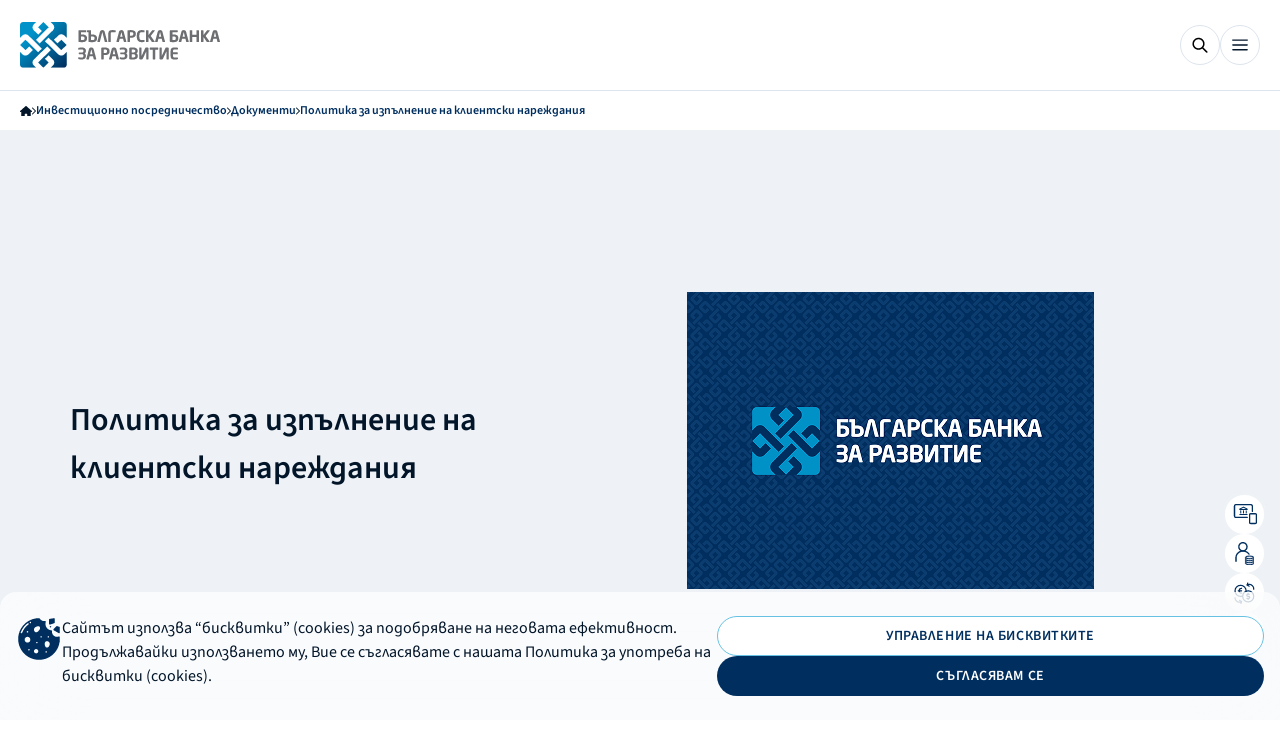

--- FILE ---
content_type: text/html; charset=utf-8
request_url: https://bbr.bg/bg/produkti-i-uslugi/uslugi/dokumenti/politika-za-izplnenie-na-klientski-narezhdaniya/
body_size: 14462
content:




<!DOCTYPE html>
<html class="no-js" data-theme="1" lang="bg">
    <head>
        <meta charset="UTF-8" />
        <title>
            
                Политика за изпълнение на клиентски нареждания
            
            
                
                    - 
                    
                        Българска банка за развитие
                    
                    
                
            
        </title>

        <meta name="viewport" content="width=device-width, initial-scale=1.0, minimum-scale=1.0, maximum-scale=1.0, user-scalable=yes">
        <meta http-equiv="X-UA-Compatible" content="IE=edge">
        
            <meta name="title" content="Политика за изпълнение на клиентски нареждания" />
            <meta name="description" content="Политика за изпълнение на клиентски нареждания" />
            <meta name="keywords" content="Политика за изпълнение на клиентски нареждания" />
            <meta property="og:type" content="site" />
            <meta property="og:title" content="Политика за изпълнение на клиентски нареждания" />
            <meta property="og:description" content="Политика за изпълнение на клиентски нареждания" />
            
            
            
            <meta property="og:image" content="https://bbr.bg" />
            <meta property="og:image:secure_url" content="https://bbr.bg" />
            <meta property="og:image:alt" content="Политика за изпълнение на клиентски нареждания" />
            <meta property="og:image:type" content="image/jpeg" />
            <meta property="og:image:width" content="1200" />
            <meta property="og:image:height" content="627" />

            <meta property="og:locale" content="bg_BG" />
            <meta property="og:locale:alternate" content="en_GB" />
            <meta property="og:site_name" content="bbr" />
            <meta property="og:url" content="http://bbr.bg/bg/produkti-i-uslugi/uslugi/dokumenti/politika-za-izplnenie-na-klientski-narezhdaniya/" />

            <meta property="twitter:title" content="Политика за изпълнение на клиентски нареждания" />
            <meta property="twitter:description" content="Политика за изпълнение на клиентски нареждания" />

            
            <meta name="twitter:image:alt" content="twitter image" />
            <meta name="twitter:card" content="summary_large_image">
            <meta name="facebook-domain-verification" content="4b10ff8fliqlgjqgkffma0h521d6tv" />
        

        <link rel="shortcut icon" type="image/x-icon" sizes="16x16" href="/static/src/assets/images/favicon/1/16/favicon.ico" />
        <link rel="shortcut icon" type="image/x-icon" sizes="24x24" href="/static/src/assets/images/favicon/1/24/favicon.ico" />
        <link rel="shortcut icon" type="image/x-icon" sizes="32x32" href="/static/src/assets/images/favicon/1/32/favicon.ico" />
        <link rel="shortcut icon" type="image/x-icon" sizes="48x48" href="/static/src/assets/images/favicon/1/48/favicon.ico" />
        <link rel="apple-touch-icon" sizes="180x180" href="/static/src/assets/images/favicon/1/apple/apple-touch-icon.png" />

        
        <link rel="stylesheet" href="/static/dist/styles/style.css" type="text/css" media="all" />

        
        <link href="/static/fontawesome_6/css/django-fontawesome.css" rel="stylesheet" media="all">
<link href="/static/fontawesome_6/css/all.min.css" rel="stylesheet" media="all">
<script type="text/javascript" src="/static/fontawesome_6/js/django-fontawesome.js"></script>

        
            
        

        <script nonce="wznhwhjfhgcrfffuaicpcqobqm"
        src="https://maps.googleapis.com/maps/api/js?key=AIzaSyC3C1VTe3eW38C9cPXxkFUmhyMJuprmBmA">
                </script>

    <!-- Global site tag (gtag.js) - Google Analytics -->
    <script async src="https://www.googletagmanager.com/gtag/js?id=UA-54019042-1%22%3E"></script>
    <script nonce="wznhwhjfhgcrfffuaicpcqobqm">
        window.dataLayer = window.dataLayer || [];
        function gtag(){dataLayer.push(arguments);}
    </script>
    

    

    <noscript nonce="wznhwhjfhgcrfffuaicpcqobqm"><img height="1" width="1" style="display:none"
	  src="https://www.facebook.com/tr?id=711739726624232&ev=PageView&noscript=1"
	/></noscript>
    <!-- End Meta Pixel Code -->

    <!-- preload fonts -->


    <script src="https://www.google.com/recaptcha/api.js?render=6Ldqim4aAAAAADe8z1tii2Gng6XU79nLzeXc88M1"></script>
    <link rel="stylesheet" href="/static/dist/styles/libs/swiper-bundle.min.css" />
    <link rel="canonical" href="http://bbr.bg/bg/produkti-i-uslugi/uslugi/dokumenti/politika-za-izplnenie-na-klientski-narezhdaniya/">
    
        
        <link rel="alternate" hreflang="en" href="http://bbr.bg/en/not-translated/">
    
    
    
</head>

    <body class="">
    <script src="/static/dist/scripts/libs/swiper-bundle.min.js"></script>
    

<header class="header">
    <div class="header__container">
        <div class="navigation">
            <a class="header__logo-link" href="/bg/">
                <img id="header-logo" class="header__logo" width="200" height="50" src="/static/src/assets/images/logos/header/bg/1.svg" alt="bbr-logo">
            </a>
        

<nav class="desktop-navigation desktop-only">
    
        
            <button class="desktop-navigation__primary-btn js_first_level_nav_btn">
                За нас
                <svg width="9" height="5">
                    <use href="/static/src/assets/images/svg-sprite.svg#navbar-arrow"></use>
                </svg>
                <div class="desktop-navigation__dropdown js_desktop_nav_dropdown">
                    <div class="desktop-navigation__intro">
                        <h3 class="desktop-navigation__title">За нас</h3>
                        <p class="desktop-navigation__text">
                            Българската банка за развитие (ББР) е кредитна институция, 100% собственост на българската държава. Създадена е през 1999 г. като Насърчителна банка, като основен фокус в дейността й е подкрепата за малките и средни предприятия.
                        </p>
                    </div>
                    <ul class="desktop-navigation__second-level js_second_level_list">
                        
                            
                                
                                    <a href="https://bbr.bg/bg/za-nas/bbr-nakratko/" class="desktop-navigation__option js_second_level_option" 
                                        data-color-variant="default">
                                        
                                        <div class="desktop-navigation__text-container">
                                            
                                            ББР накратко
                                        </div>
                                    </a>
                                
                            
                        
                            
                                
                                    <li class="desktop-navigation__option js_second_level_option"
                                        data-color-variant="default"
                                        data-id="2">
                                            <div class="desktop-navigation__text-container">        
                                                
                                                Дъщерни дружества
                                            </div>
                                        <svg width="12" height="12" viewBox="0 0 12 12" xmlns="http://www.w3.org/2000/svg">
                                            <path d="M10.5105 2.53687L1.243 11.7985C1.10547 11.9359 0.932682 12.003 0.724647 11.9999C0.516447 11.9967 0.343581 11.9264 0.206049 11.7888C0.0686831 11.6512 0 11.4799 0 11.275C0 11.07 0.0686831 10.8987 0.206049 10.7611L9.46411 1.49008H1.32517C1.11415 1.49008 0.937234 1.41864 0.794406 1.27576C0.651744 1.13288 0.580413 0.955889 0.580413 0.744793C0.580413 0.533533 0.651744 0.356627 0.794406 0.214075C0.937234 0.0713583 1.11415 0 1.32517 0H11.1023C11.3567 0 11.5699 0.0860113 11.7418 0.258033C11.9139 0.430221 12 0.643468 12 0.897776V10.6789C12 10.89 11.9286 11.0669 11.7858 11.2097C11.6429 11.3525 11.466 11.424 11.255 11.424C11.0438 11.424 10.8669 11.3525 10.7242 11.2097C10.5817 11.0669 10.5105 10.89 10.5105 10.6789V2.53687Z"/>
                                        </svg>
                                    </li>
                                
                            
                        
                            
                                
                                    <a href="https://bbr.bg/bg/za-nas/mezhdunarodni-partnori-bdbank/" class="desktop-navigation__option js_second_level_option" 
                                        data-color-variant="default">
                                        
                                        <div class="desktop-navigation__text-container">
                                            
                                            Международни партньори
                                        </div>
                                    </a>
                                
                            
                        
                            
                                
                                    <a href="https://bbr.bg/bg/invest-eu/" class="desktop-navigation__option js_second_level_option" 
                                        data-color-variant="default">
                                        
                                        <div class="desktop-navigation__text-container">
                                            
                                            ББР – партньор на ЕК по InvestEU
                                        </div>
                                    </a>
                                
                            
                        
                            
                                
                                    <a href="https://bbr.bg/bg/za-nas/uspeshni-proekti/" class="desktop-navigation__option js_second_level_option" 
                                        data-color-variant="default">
                                        
                                        <div class="desktop-navigation__text-container">
                                            
                                            Успешни проекти
                                        </div>
                                    </a>
                                
                            
                        
                            
                                
                                    <li class="desktop-navigation__option js_second_level_option"
                                        data-color-variant="default"
                                        data-id="6">
                                            <div class="desktop-navigation__text-container">        
                                                
                                                Устойчиво развитие
                                            </div>
                                        <svg width="12" height="12" viewBox="0 0 12 12" xmlns="http://www.w3.org/2000/svg">
                                            <path d="M10.5105 2.53687L1.243 11.7985C1.10547 11.9359 0.932682 12.003 0.724647 11.9999C0.516447 11.9967 0.343581 11.9264 0.206049 11.7888C0.0686831 11.6512 0 11.4799 0 11.275C0 11.07 0.0686831 10.8987 0.206049 10.7611L9.46411 1.49008H1.32517C1.11415 1.49008 0.937234 1.41864 0.794406 1.27576C0.651744 1.13288 0.580413 0.955889 0.580413 0.744793C0.580413 0.533533 0.651744 0.356627 0.794406 0.214075C0.937234 0.0713583 1.11415 0 1.32517 0H11.1023C11.3567 0 11.5699 0.0860113 11.7418 0.258033C11.9139 0.430221 12 0.643468 12 0.897776V10.6789C12 10.89 11.9286 11.0669 11.7858 11.2097C11.6429 11.3525 11.466 11.424 11.255 11.424C11.0438 11.424 10.8669 11.3525 10.7242 11.2097C10.5817 11.0669 10.5105 10.89 10.5105 10.6789V2.53687Z"/>
                                        </svg>
                                    </li>
                                
                            
                        
                            
                                
                                    <a href="https://bbr.bg/bg/za-nas/karieri/" class="desktop-navigation__option js_second_level_option" 
                                        data-color-variant="default">
                                        
                                        <div class="desktop-navigation__text-container">
                                            
                                            Кариери
                                        </div>
                                    </a>
                                
                            
                        
                    </ul>
                    <div class="desktop-navigation__third-level js_third_level_container">
                        
                            
                        
                            
                                
                                    <ul class="desktop-navigation__inner-list js_third_level_list"
                                        data-color-variant="default"
                                        data-id="2">
                                        
                                            <li class="desktop-navigation__inner-option">
                                                <a href="http://ngf.bg/bg/">
                                                    Национален гаранционен фонд
                                                </a>
                                            </li>
                                        
                                            <li class="desktop-navigation__inner-option">
                                                <a href="http://mfi.bg/bg/">
                                                    ББР Микрофинансиране
                                                </a>
                                            </li>
                                        
                                            <li class="desktop-navigation__inner-option">
                                                <a href="https://www.cifund.bg/bg/">
                                                    Фонд за капиталови инвестиции
                                                </a>
                                            </li>
                                        
                                            <li class="desktop-navigation__inner-option">
                                                <a href="http://leasing.bbr.bg/bg/">
                                                    ББР Лизинг
                                                </a>
                                            </li>
                                        
                                    </ul>
                                
                            
                        
                            
                        
                            
                        
                            
                        
                            
                                
                                    <ul class="desktop-navigation__inner-list js_third_level_list"
                                        data-color-variant="default"
                                        data-id="6">
                                        
                                            <li class="desktop-navigation__inner-option">
                                                <a href="https://bbr.bg/bg/za-nas/ustojchivo-razvitie/obrazovanie-i-nauka/">
                                                    Образование и наука
                                                </a>
                                            </li>
                                        
                                            <li class="desktop-navigation__inner-option">
                                                <a href="https://bbr.bg/bg/za-nas/ustojchivo-razvitie/kultura-i-izkustvo/">
                                                    Култура и изкуство
                                                </a>
                                            </li>
                                        
                                            <li class="desktop-navigation__inner-option">
                                                <a href="https://bbr.bg/bg/za-nas/ustojchivo-razvitie/uyazvimi-socialni-grupi/">
                                                    Уязвими социални групи
                                                </a>
                                            </li>
                                        
                                            <li class="desktop-navigation__inner-option">
                                                <a href="https://bbr.bg/bg/za-nas/ustojchivo-razvitie/eko-iniciativi/">
                                                    Еко инициативи
                                                </a>
                                            </li>
                                        
                                            <li class="desktop-navigation__inner-option">
                                                <a href="https://bbr.bg/bg/za-nas/ustojchivo-razvitie/zdraveopazvane/">
                                                    Здравеопазване
                                                </a>
                                            </li>
                                        
                                    </ul>
                                
                            
                        
                            
                        
                    </div>
                    <div role="button" class="desktop-navigation__close-btn js_close_menu_btn">
                        <svg width="13" height="13">
                            <use href="/static/src/assets/images/svg-sprite.svg#close-btn"></use>
                        </svg>
                    </div>
                </div>
            </button>
        
    
        
            <button class="desktop-navigation__primary-btn js_first_level_nav_btn">
                Финансиране
                <svg width="9" height="5">
                    <use href="/static/src/assets/images/svg-sprite.svg#navbar-arrow"></use>
                </svg>
                <div class="desktop-navigation__dropdown js_desktop_nav_dropdown">
                    <div class="desktop-navigation__intro">
                        <h3 class="desktop-navigation__title">Финансиране</h3>
                        <p class="desktop-navigation__text">
                            Ние сме пълноценна банкова група, която допринася икономическия растеж и устойчивите инвестиции в подкрепа на МСП, на публичния сектор и в изпълнение на националните политики.
                        </p>
                    </div>
                    <ul class="desktop-navigation__second-level js_second_level_list">
                        
                            
                                
                                    <li class="desktop-navigation__option js_second_level_option"
                                        data-color-variant="athos"
                                        data-id="1">
                                            <div class="desktop-navigation__text-container">        
                                                <svg xmlns="http://www.w3.org/2000/svg" height="24" viewBox="0 -960 960 960" width="24"><path d="M160-120q-33 0-56.5-23.5T80-200v-440q0-33 23.5-56.5T160-720h160v-80q0-33 23.5-56.5T400-880h160q33 0 56.5 23.5T640-800v80h160q33 0 56.5 23.5T880-640v440q0 33-23.5 56.5T800-120H160Zm240-600h160v-80H400v80Zm400 360H600v40q0 17-11.5 28.5T560-280H400q-17 0-28.5-11.5T360-320v-40H160v160h640v-160Zm-360 0h80v-80h-80v80Zm-280-80h200v-40q0-17 11.5-28.5T400-520h160q17 0 28.5 11.5T600-480v40h200v-200H160v200Zm320 40Z"/></svg>
                                                За корпоративни клиенти
                                            </div>
                                        <svg width="12" height="12" viewBox="0 0 12 12" xmlns="http://www.w3.org/2000/svg">
                                            <path d="M10.5105 2.53687L1.243 11.7985C1.10547 11.9359 0.932682 12.003 0.724647 11.9999C0.516447 11.9967 0.343581 11.9264 0.206049 11.7888C0.0686831 11.6512 0 11.4799 0 11.275C0 11.07 0.0686831 10.8987 0.206049 10.7611L9.46411 1.49008H1.32517C1.11415 1.49008 0.937234 1.41864 0.794406 1.27576C0.651744 1.13288 0.580413 0.955889 0.580413 0.744793C0.580413 0.533533 0.651744 0.356627 0.794406 0.214075C0.937234 0.0713583 1.11415 0 1.32517 0H11.1023C11.3567 0 11.5699 0.0860113 11.7418 0.258033C11.9139 0.430221 12 0.643468 12 0.897776V10.6789C12 10.89 11.9286 11.0669 11.7858 11.2097C11.6429 11.3525 11.466 11.424 11.255 11.424C11.0438 11.424 10.8669 11.3525 10.7242 11.2097C10.5817 11.0669 10.5105 10.89 10.5105 10.6789V2.53687Z"/>
                                        </svg>
                                    </li>
                                
                            
                        
                            
                                
                                    <li class="desktop-navigation__option js_second_level_option"
                                        data-color-variant="porthos"
                                        data-id="2">
                                            <div class="desktop-navigation__text-container">        
                                                <svg xmlns="http://www.w3.org/2000/svg" height="24" viewBox="0 -960 960 960" width="24"><path d="M200-320v-200q0-17 11.5-28.5T240-560q17 0 28.5 11.5T280-520v200q0 17-11.5 28.5T240-280q-17 0-28.5-11.5T200-320Zm240 0v-200q0-17 11.5-28.5T480-560q17 0 28.5 11.5T520-520v200q0 17-11.5 28.5T480-280q-17 0-28.5-11.5T440-320ZM120-120q-17 0-28.5-11.5T80-160q0-17 11.5-28.5T120-200h720q17 0 28.5 11.5T880-160q0 17-11.5 28.5T840-120H120Zm560-200v-200q0-17 11.5-28.5T720-560q17 0 28.5 11.5T760-520v200q0 17-11.5 28.5T720-280q-17 0-28.5-11.5T680-320Zm160-320H116q-15 0-25.5-10.5T80-676v-22q0-11 5.5-19t14.5-13l344-172q17-8 36-8t36 8l342 171q11 5 16.5 15t5.5 21v15q0 17-11.5 28.5T840-640Zm-582-80h444-444Zm0 0h444L480-830 258-720Z"/></svg>
                                                За финансови институции
                                            </div>
                                        <svg width="12" height="12" viewBox="0 0 12 12" xmlns="http://www.w3.org/2000/svg">
                                            <path d="M10.5105 2.53687L1.243 11.7985C1.10547 11.9359 0.932682 12.003 0.724647 11.9999C0.516447 11.9967 0.343581 11.9264 0.206049 11.7888C0.0686831 11.6512 0 11.4799 0 11.275C0 11.07 0.0686831 10.8987 0.206049 10.7611L9.46411 1.49008H1.32517C1.11415 1.49008 0.937234 1.41864 0.794406 1.27576C0.651744 1.13288 0.580413 0.955889 0.580413 0.744793C0.580413 0.533533 0.651744 0.356627 0.794406 0.214075C0.937234 0.0713583 1.11415 0 1.32517 0H11.1023C11.3567 0 11.5699 0.0860113 11.7418 0.258033C11.9139 0.430221 12 0.643468 12 0.897776V10.6789C12 10.89 11.9286 11.0669 11.7858 11.2097C11.6429 11.3525 11.466 11.424 11.255 11.424C11.0438 11.424 10.8669 11.3525 10.7242 11.2097C10.5817 11.0669 10.5105 10.89 10.5105 10.6789V2.53687Z"/>
                                        </svg>
                                    </li>
                                
                            
                        
                            
                                
                                    <li class="desktop-navigation__option js_second_level_option"
                                        data-color-variant="aramis"
                                        data-id="3">
                                            <div class="desktop-navigation__text-container">        
                                                <svg xmlns="http://www.w3.org/2000/svg" height="24" viewBox="0 -960 960 960" width="24"><path d="M240-80q-33 0-56.5-23.5T160-160v-160q0-33 23.5-56.5T240-400h480q33 0 56.5 23.5T800-320v160q0 33-23.5 56.5T720-80H240Zm40-160h400q17 0 28.5-11.5T720-280q0-17-11.5-28.5T680-320H280q-17 0-28.5 11.5T240-280q0 17 11.5 28.5T280-240Zm167-206L299-653q-9-13-12.5-28.5T285-713q12-73 66-120t129-47q75 0 129 47t66 120q2 16-1.5 31.5T661-653L513-446q-12 17-33 17t-33-17Zm33-66 120-168q0-50-35-85t-85-35q-50 0-85 35t-35 85l120 168Zm0-144Z"/></svg>
                                                Национални програми
                                            </div>
                                        <svg width="12" height="12" viewBox="0 0 12 12" xmlns="http://www.w3.org/2000/svg">
                                            <path d="M10.5105 2.53687L1.243 11.7985C1.10547 11.9359 0.932682 12.003 0.724647 11.9999C0.516447 11.9967 0.343581 11.9264 0.206049 11.7888C0.0686831 11.6512 0 11.4799 0 11.275C0 11.07 0.0686831 10.8987 0.206049 10.7611L9.46411 1.49008H1.32517C1.11415 1.49008 0.937234 1.41864 0.794406 1.27576C0.651744 1.13288 0.580413 0.955889 0.580413 0.744793C0.580413 0.533533 0.651744 0.356627 0.794406 0.214075C0.937234 0.0713583 1.11415 0 1.32517 0H11.1023C11.3567 0 11.5699 0.0860113 11.7418 0.258033C11.9139 0.430221 12 0.643468 12 0.897776V10.6789C12 10.89 11.9286 11.0669 11.7858 11.2097C11.6429 11.3525 11.466 11.424 11.255 11.424C11.0438 11.424 10.8669 11.3525 10.7242 11.2097C10.5817 11.0669 10.5105 10.89 10.5105 10.6789V2.53687Z"/>
                                        </svg>
                                    </li>
                                
                            
                        
                    </ul>
                    <div class="desktop-navigation__third-level js_third_level_container">
                        
                            
                                
                                    <ul class="desktop-navigation__inner-list js_third_level_list"
                                        data-color-variant="athos"
                                        data-id="1">
                                        
                                            <li class="desktop-navigation__inner-option">
                                                <a href="https://bbr.bg/bg/kreditirane/">
                                                    Кредитиране
                                                </a>
                                            </li>
                                        
                                            <li class="desktop-navigation__inner-option">
                                                <a href="http://leasing.bbr.bg/bg/">
                                                    Лизинг
                                                </a>
                                            </li>
                                        
                                            <li class="desktop-navigation__inner-option">
                                                <a href="https://www.cifund.bg/bg/">
                                                    Дялови инвестиции
                                                </a>
                                            </li>
                                        
                                            <li class="desktop-navigation__inner-option">
                                                <a href="https://bbr.bg/bg/">
                                                    Банкови гаранции и акредитиви
                                                </a>
                                            </li>
                                        
                                            <li class="desktop-navigation__inner-option">
                                                <a href="https://bbr.bg/bg/dokumenti-neobhodimi-pri-kandidatstvane-i-odobrenie-na-kredit/">
                                                    Документи за кандидатстване
                                                </a>
                                            </li>
                                        
                                            <li class="desktop-navigation__inner-option">
                                                <a href="https://bbr.bg/bg/instrukcii-za-e-podpis/">
                                                    Инструкции за е-подпис
                                                </a>
                                            </li>
                                        
                                    </ul>
                                
                            
                        
                            
                                
                                    <ul class="desktop-navigation__inner-list js_third_level_list"
                                        data-color-variant="porthos"
                                        data-id="2">
                                        
                                            <li class="desktop-navigation__inner-option">
                                                <a href="https://bbr.bg/bg/za-finansovi-institucii/on-lending-programi-v-podkrepa-na-malkiya-i-sredniya-biznes/">
                                                    Он лендинг програми в подкрепа на МСП сектора
                                                </a>
                                            </li>
                                        
                                            <li class="desktop-navigation__inner-option">
                                                <a href="https://bbr.bg/bg/za-finansovi-institucii/vei-za-domakinstva-zeleni-proekti/">
                                                    Он лендинг програми в покрепа на зелени проекти
                                                </a>
                                            </li>
                                        
                                            <li class="desktop-navigation__inner-option">
                                                <a href="https://bbr.bg/bg/za-finansovi-institucii/programa-za-kreditni-kooperacii-na-zemedelski-stopani/">
                                                    Он лендинг програми в подкрепа на земеделието
                                                </a>
                                            </li>
                                        
                                    </ul>
                                
                            
                        
                            
                                
                                    <ul class="desktop-navigation__inner-list js_third_level_list"
                                        data-color-variant="aramis"
                                        data-id="3">
                                        
                                            <li class="desktop-navigation__inner-option">
                                                <a href="https://bbr.bg/bg/investicionna-programa-za-obshinski-proekti/">
                                                    Инвестиционна програма за общински проекти
                                                </a>
                                            </li>
                                        
                                            <li class="desktop-navigation__inner-option">
                                                <a href="https://bbr.bg/bg/energijna-efektivnost-national-programs/">
                                                    Национална програма за енергийна ефективност
                                                </a>
                                            </li>
                                        
                                            <li class="desktop-navigation__inner-option">
                                                <a href="https://bbr.bg/bg/podkrepa-za-postradali-ot-covid-19-national-programmes/">
                                                    Подкрепа за пострадали от Covid-19
                                                </a>
                                            </li>
                                        
                                    </ul>
                                
                            
                        
                    </div>
                    <div role="button" class="desktop-navigation__close-btn js_close_menu_btn">
                        <svg width="13" height="13">
                            <use href="/static/src/assets/images/svg-sprite.svg#close-btn"></use>
                        </svg>
                    </div>
                </div>
            </button>
        
    
        
            <button class="desktop-navigation__primary-btn js_first_level_nav_btn">
                Актуално
                <svg width="9" height="5">
                    <use href="/static/src/assets/images/svg-sprite.svg#navbar-arrow"></use>
                </svg>
                <div class="desktop-navigation__dropdown js_desktop_nav_dropdown">
                    <div class="desktop-navigation__intro">
                        <h3 class="desktop-navigation__title">Актуално</h3>
                        <p class="desktop-navigation__text">
                            Представяме актуална информация за дейността на ББР, ключови инициативи и значими събития, свързани с нашата мисия и приоритети.
                        </p>
                    </div>
                    <ul class="desktop-navigation__second-level js_second_level_list">
                        
                            
                                
                                    <a href="https://bbr.bg/bg/n/" class="desktop-navigation__option js_second_level_option" 
                                        data-color-variant="default">
                                        
                                        <div class="desktop-navigation__text-container">
                                            
                                            Новини
                                        </div>
                                    </a>
                                
                            
                        
                            
                                
                                    <a href="https://bbr.bg/bg/subutia/" class="desktop-navigation__option js_second_level_option" 
                                        data-color-variant="default">
                                        
                                        <div class="desktop-navigation__text-container">
                                            
                                            Събития
                                        </div>
                                    </a>
                                
                            
                        
                            
                                
                                    <a href="https://bbr.bg/bg/za-evroto/" class="desktop-navigation__option js_second_level_option" 
                                        data-color-variant="default">
                                        
                                        <div class="desktop-navigation__text-container">
                                            
                                            За еврото
                                        </div>
                                    </a>
                                
                            
                        
                    </ul>
                    <div class="desktop-navigation__third-level js_third_level_container">
                        
                            
                        
                            
                        
                            
                        
                    </div>
                    <div role="button" class="desktop-navigation__close-btn js_close_menu_btn">
                        <svg width="13" height="13">
                            <use href="/static/src/assets/images/svg-sprite.svg#close-btn"></use>
                        </svg>
                    </div>
                </div>
            </button>
        
    
        
            <a class="desktop-navigation__primary-btn" href="https://bbr.bg/bg/kontakti/">Контакти</a>
        
    
</nav>

        </div>
        <div class="header__btns">
            

<button class="btn-search-icon">
    <svg class="search" width="16" height="16">
        <use href="/static/src/assets/images/svg-sprite.svg#search"></use>
    </svg>
    <svg width="13" height="13" class="close hidden">
        <use href="/static/src/assets/images/svg-sprite.svg#close-btn"></use>
    </svg>
</button>

            

<button class="btn-close desktop-only hidden">
    <div class="btn--icon">
        <svg width="13" height="13">
            <use href="/static/src/assets/images/svg-sprite.svg#close-btn"></use>
        </svg>
    </div>
</button>

            <div class="header--desktop-hidden">
<button class="header-btn js_mobile_navigation_trigger">
    <svg class="active js_default" width="16" height="16">
        <use href="/static/src/assets/images/svg-sprite.svg#burger-menu"></use>
    </svg>
    <svg width="14" height="14">
        <use href="/static/src/assets/images/svg-sprite.svg#close"></use>
    </svg>
</button></div>
            <div class="header--desktop-only header__btns">

                
                    
                    
                

                
                    

<a class="btn btn--small btn--tertiary" href="https://online.bdbank.bg/WebBank/">
    <div class="btn--icon">
        <svg width="18" height="18">
            <use href="/static/src/assets/images/svg-sprite.svg#bank-balance"></use>
        </svg>
        ОНЛАЙН БАНКИРАНЕ
    </div>
</a>

                
                

<form id="lang-form" action="/bg/i18n/setlang/" method="POST">
    <input type="hidden" name="csrfmiddlewaretoken" value="TMnecFRg7SHrJl8dg5Y8LrXQWX9IlhfBlJiWzIvgA4MJmxAk4WZAEyNgAQZoqGj7">
    <input type="hidden" name="next" value="/bg/produkti-i-uslugi/uslugi/dokumenti/politika-za-izplnenie-na-klientski-narezhdaniya/">
    <input type="hidden" name="language" id="language-input">
</form>



    <div class="language-dropdown">
        <svg width="19" height="19">
            <use href="/static/src/assets/images/svg-sprite.svg#language-sphere"></use>
        </svg>
        <div class="language-dropdown__selected">
            
                БГ
            
        </div>
        <div class="dropdown-options">
            <a href="/bg/not-translated/" class="dropdown-options__option"
               data-lang="bg">
                Български
            </a>
            <a href="/en/not-translated/" class="dropdown-options__option"
               data-lang="en">
                Английски 
            </a>
        </div>
        <svg class="language-dropdown__icon" width="9" height="5">
            <use href="/static/src/assets/images/svg-sprite.svg#arrow-down"></use>
        </svg>
    </div>

            </div>
            

<div class="mobile-navigation desktop-hidden js_mobile_navigation">
    <div class="mobile-navigation__head">
        
        
        

<a class="btn btn--small btn--tertiary" href="https://online.bdbank.bg/WebBank/">
    <div class="btn--icon">
        <svg width="18" height="18">
            <use href="/static/src/assets/images/svg-sprite.svg#bank-balance"></use>
        </svg>
        ОНЛАЙН БАНКИРАНЕ
    </div>
</a>

        

<form id="lang-form" action="/bg/i18n/setlang/" method="POST">
    <input type="hidden" name="csrfmiddlewaretoken" value="TMnecFRg7SHrJl8dg5Y8LrXQWX9IlhfBlJiWzIvgA4MJmxAk4WZAEyNgAQZoqGj7">
    <input type="hidden" name="next" value="/bg/produkti-i-uslugi/uslugi/dokumenti/politika-za-izplnenie-na-klientski-narezhdaniya/">
    <input type="hidden" name="language" id="language-input">
</form>



    <div class="language-dropdown" data-is-mobile="true">
        <svg width="19" height="19">
            <use href="/static/src/assets/images/svg-sprite.svg#language-sphere"></use>
        </svg>
        <div class="language-dropdown__selected">
            
                БГ
            
        </div>
        <svg class="language-dropdown__icon" width="9" height="5">
            <use href="/static/src/assets/images/svg-sprite.svg#arrow-down"></use>
        </svg>
    </div>
    <div class="dropdown-options dropdown-options--mobile">
        <a href="/bg/not-translated/" class="dropdown-options__option active"
           data-leng="bg">Български
            <svg width="12" height="9">
                <use href="/static/src/assets/images/svg-sprite.svg#checkmark"></use>
            </svg>
        </a>
        <a href="/en/not-translated/" class="dropdown-options__option"
           data-leng="en">Английски 
            <svg width="12" height="9">
                <use href="/static/src/assets/images/svg-sprite.svg#checkmark"></use>
            </svg>
        </a>
    </div>

    </div>
    <ul class="mobile-navigation__list active js_navigation_list" data-is-initial="true">
        
            
                <li class="mobile-navigation__item js_navigation_option">
                    За нас
                    <svg width="24" height="24">
                        <use href="/static/src/assets/images/svg-sprite.svg#arrow-right"></use>
                    </svg>
                    <ul class="mobile-navigation__list js_navigation_list">
                        <li class="mobile-navigation__item js_navigation_option" data-is-back-option="true" >
                            <div class="mobile-navigation__text-container">
                                <svg width="14" height="10">
                                    <use href="/static/src/assets/images/svg-sprite.svg#arrow-back"></use>
                                </svg>
                                За нас
                            </div>
                        </li>
                        
                            
                                <li class="mobile-navigation__item">
                                    <a href="https://bbr.bg/bg/za-nas/bbr-nakratko/">
                                        ББР накратко
                                    </a>
                                </li>
                            
                        
                            
                                <li class="mobile-navigation__item js_navigation_option">
                                    <div class="mobile-navigation__text-container">
                                        
                                            
                                        
                                        Дъщерни дружества
                                    </div>
                                    <svg width="24" height="24">
                                        <use href="/static/src/assets/images/svg-sprite.svg#arrow-right"></use>
                                    </svg>
                                    <ul class="mobile-navigation__list js_navigation_list">
                                        
                                            <li class="mobile-navigation__item js_navigation_option"
                                                data-is-back-option="true" data-color-variant="default">
                                                <svg width="14" height="10">
                                                    <use href="/static/src/assets/images/svg-sprite.svg#arrow-back"></use>
                                                </svg>
                                                <div class="mobile-navigation__text-container">
                                                    
                                                    Дъщерни дружества
                                                </div>
                                            </li>
                                        
                                        
                                            <li class="mobile-navigation__item">
                                                <a href="http://ngf.bg/bg/"> Национален гаранционен фонд </a>
                                            </li>
                                        
                                            <li class="mobile-navigation__item">
                                                <a href="http://mfi.bg/bg/"> ББР Микрофинансиране </a>
                                            </li>
                                        
                                            <li class="mobile-navigation__item">
                                                <a href="https://www.cifund.bg/bg/"> Фонд за капиталови инвестиции </a>
                                            </li>
                                        
                                            <li class="mobile-navigation__item">
                                                <a href="http://leasing.bbr.bg/bg/"> ББР Лизинг </a>
                                            </li>
                                        
                                    </ul>
                                </li>
                            
                        
                            
                                <li class="mobile-navigation__item">
                                    <a href="https://bbr.bg/bg/za-nas/mezhdunarodni-partnori-bdbank/">
                                        Международни партньори
                                    </a>
                                </li>
                            
                        
                            
                                <li class="mobile-navigation__item">
                                    <a href="https://bbr.bg/bg/invest-eu/">
                                        ББР – партньор на ЕК по InvestEU
                                    </a>
                                </li>
                            
                        
                            
                                <li class="mobile-navigation__item">
                                    <a href="https://bbr.bg/bg/za-nas/uspeshni-proekti/">
                                        Успешни проекти
                                    </a>
                                </li>
                            
                        
                            
                                <li class="mobile-navigation__item js_navigation_option">
                                    <div class="mobile-navigation__text-container">
                                        
                                            
                                        
                                        Устойчиво развитие
                                    </div>
                                    <svg width="24" height="24">
                                        <use href="/static/src/assets/images/svg-sprite.svg#arrow-right"></use>
                                    </svg>
                                    <ul class="mobile-navigation__list js_navigation_list">
                                        
                                            <li class="mobile-navigation__item js_navigation_option"
                                                data-is-back-option="true" data-color-variant="default">
                                                <svg width="14" height="10">
                                                    <use href="/static/src/assets/images/svg-sprite.svg#arrow-back"></use>
                                                </svg>
                                                <div class="mobile-navigation__text-container">
                                                    
                                                    Устойчиво развитие
                                                </div>
                                            </li>
                                        
                                        
                                            <li class="mobile-navigation__item">
                                                <a href="https://bbr.bg/bg/za-nas/ustojchivo-razvitie/obrazovanie-i-nauka/"> Образование и наука </a>
                                            </li>
                                        
                                            <li class="mobile-navigation__item">
                                                <a href="https://bbr.bg/bg/za-nas/ustojchivo-razvitie/kultura-i-izkustvo/"> Култура и изкуство </a>
                                            </li>
                                        
                                            <li class="mobile-navigation__item">
                                                <a href="https://bbr.bg/bg/za-nas/ustojchivo-razvitie/uyazvimi-socialni-grupi/"> Уязвими социални групи </a>
                                            </li>
                                        
                                            <li class="mobile-navigation__item">
                                                <a href="https://bbr.bg/bg/za-nas/ustojchivo-razvitie/eko-iniciativi/"> Еко инициативи </a>
                                            </li>
                                        
                                            <li class="mobile-navigation__item">
                                                <a href="https://bbr.bg/bg/za-nas/ustojchivo-razvitie/zdraveopazvane/"> Здравеопазване </a>
                                            </li>
                                        
                                    </ul>
                                </li>
                            
                        
                            
                                <li class="mobile-navigation__item">
                                    <a href="https://bbr.bg/bg/za-nas/karieri/">
                                        Кариери
                                    </a>
                                </li>
                            
                        
                    </ul>
                </li>
            
        
            
                <li class="mobile-navigation__item js_navigation_option">
                    Финансиране
                    <svg width="24" height="24">
                        <use href="/static/src/assets/images/svg-sprite.svg#arrow-right"></use>
                    </svg>
                    <ul class="mobile-navigation__list js_navigation_list">
                        <li class="mobile-navigation__item js_navigation_option" data-is-back-option="true" >
                            <div class="mobile-navigation__text-container">
                                <svg width="14" height="10">
                                    <use href="/static/src/assets/images/svg-sprite.svg#arrow-back"></use>
                                </svg>
                                Финансиране
                            </div>
                        </li>
                        
                            
                                <li class="mobile-navigation__item js_navigation_option">
                                    <div class="mobile-navigation__text-container">
                                        
                                            <svg xmlns="http://www.w3.org/2000/svg" height="24" viewBox="0 -960 960 960" width="24"><path d="M160-120q-33 0-56.5-23.5T80-200v-440q0-33 23.5-56.5T160-720h160v-80q0-33 23.5-56.5T400-880h160q33 0 56.5 23.5T640-800v80h160q33 0 56.5 23.5T880-640v440q0 33-23.5 56.5T800-120H160Zm240-600h160v-80H400v80Zm400 360H600v40q0 17-11.5 28.5T560-280H400q-17 0-28.5-11.5T360-320v-40H160v160h640v-160Zm-360 0h80v-80h-80v80Zm-280-80h200v-40q0-17 11.5-28.5T400-520h160q17 0 28.5 11.5T600-480v40h200v-200H160v200Zm320 40Z"/></svg>
                                        
                                        За корпоративни клиенти
                                    </div>
                                    <svg width="24" height="24">
                                        <use href="/static/src/assets/images/svg-sprite.svg#arrow-right"></use>
                                    </svg>
                                    <ul class="mobile-navigation__list js_navigation_list">
                                        
                                            <li class="mobile-navigation__item js_navigation_option"
                                                data-is-back-option="true" data-color-variant="athos">
                                                <svg width="14" height="10">
                                                    <use href="/static/src/assets/images/svg-sprite.svg#arrow-back"></use>
                                                </svg>
                                                <div class="mobile-navigation__text-container">
                                                    <svg xmlns="http://www.w3.org/2000/svg" height="24" viewBox="0 -960 960 960" width="24"><path d="M160-120q-33 0-56.5-23.5T80-200v-440q0-33 23.5-56.5T160-720h160v-80q0-33 23.5-56.5T400-880h160q33 0 56.5 23.5T640-800v80h160q33 0 56.5 23.5T880-640v440q0 33-23.5 56.5T800-120H160Zm240-600h160v-80H400v80Zm400 360H600v40q0 17-11.5 28.5T560-280H400q-17 0-28.5-11.5T360-320v-40H160v160h640v-160Zm-360 0h80v-80h-80v80Zm-280-80h200v-40q0-17 11.5-28.5T400-520h160q17 0 28.5 11.5T600-480v40h200v-200H160v200Zm320 40Z"/></svg>
                                                    За корпоративни клиенти
                                                </div>
                                            </li>
                                        
                                        
                                            <li class="mobile-navigation__item">
                                                <a href="https://bbr.bg/bg/kreditirane/"> Кредитиране </a>
                                            </li>
                                        
                                            <li class="mobile-navigation__item">
                                                <a href="http://leasing.bbr.bg/bg/"> Лизинг </a>
                                            </li>
                                        
                                            <li class="mobile-navigation__item">
                                                <a href="https://www.cifund.bg/bg/"> Дялови инвестиции </a>
                                            </li>
                                        
                                            <li class="mobile-navigation__item">
                                                <a href="https://bbr.bg/bg/"> Банкови гаранции и акредитиви </a>
                                            </li>
                                        
                                            <li class="mobile-navigation__item">
                                                <a href="https://bbr.bg/bg/dokumenti-neobhodimi-pri-kandidatstvane-i-odobrenie-na-kredit/"> Документи за кандидатстване </a>
                                            </li>
                                        
                                            <li class="mobile-navigation__item">
                                                <a href="https://bbr.bg/bg/instrukcii-za-e-podpis/"> Инструкции за е-подпис </a>
                                            </li>
                                        
                                    </ul>
                                </li>
                            
                        
                            
                                <li class="mobile-navigation__item js_navigation_option">
                                    <div class="mobile-navigation__text-container">
                                        
                                            <svg xmlns="http://www.w3.org/2000/svg" height="24" viewBox="0 -960 960 960" width="24"><path d="M200-320v-200q0-17 11.5-28.5T240-560q17 0 28.5 11.5T280-520v200q0 17-11.5 28.5T240-280q-17 0-28.5-11.5T200-320Zm240 0v-200q0-17 11.5-28.5T480-560q17 0 28.5 11.5T520-520v200q0 17-11.5 28.5T480-280q-17 0-28.5-11.5T440-320ZM120-120q-17 0-28.5-11.5T80-160q0-17 11.5-28.5T120-200h720q17 0 28.5 11.5T880-160q0 17-11.5 28.5T840-120H120Zm560-200v-200q0-17 11.5-28.5T720-560q17 0 28.5 11.5T760-520v200q0 17-11.5 28.5T720-280q-17 0-28.5-11.5T680-320Zm160-320H116q-15 0-25.5-10.5T80-676v-22q0-11 5.5-19t14.5-13l344-172q17-8 36-8t36 8l342 171q11 5 16.5 15t5.5 21v15q0 17-11.5 28.5T840-640Zm-582-80h444-444Zm0 0h444L480-830 258-720Z"/></svg>
                                        
                                        За финансови институции
                                    </div>
                                    <svg width="24" height="24">
                                        <use href="/static/src/assets/images/svg-sprite.svg#arrow-right"></use>
                                    </svg>
                                    <ul class="mobile-navigation__list js_navigation_list">
                                        
                                            <li class="mobile-navigation__item js_navigation_option"
                                                data-is-back-option="true" data-color-variant="porthos">
                                                <svg width="14" height="10">
                                                    <use href="/static/src/assets/images/svg-sprite.svg#arrow-back"></use>
                                                </svg>
                                                <div class="mobile-navigation__text-container">
                                                    <svg xmlns="http://www.w3.org/2000/svg" height="24" viewBox="0 -960 960 960" width="24"><path d="M200-320v-200q0-17 11.5-28.5T240-560q17 0 28.5 11.5T280-520v200q0 17-11.5 28.5T240-280q-17 0-28.5-11.5T200-320Zm240 0v-200q0-17 11.5-28.5T480-560q17 0 28.5 11.5T520-520v200q0 17-11.5 28.5T480-280q-17 0-28.5-11.5T440-320ZM120-120q-17 0-28.5-11.5T80-160q0-17 11.5-28.5T120-200h720q17 0 28.5 11.5T880-160q0 17-11.5 28.5T840-120H120Zm560-200v-200q0-17 11.5-28.5T720-560q17 0 28.5 11.5T760-520v200q0 17-11.5 28.5T720-280q-17 0-28.5-11.5T680-320Zm160-320H116q-15 0-25.5-10.5T80-676v-22q0-11 5.5-19t14.5-13l344-172q17-8 36-8t36 8l342 171q11 5 16.5 15t5.5 21v15q0 17-11.5 28.5T840-640Zm-582-80h444-444Zm0 0h444L480-830 258-720Z"/></svg>
                                                    За финансови институции
                                                </div>
                                            </li>
                                        
                                        
                                            <li class="mobile-navigation__item">
                                                <a href="https://bbr.bg/bg/za-finansovi-institucii/on-lending-programi-v-podkrepa-na-malkiya-i-sredniya-biznes/"> Он лендинг програми в подкрепа на МСП сектора </a>
                                            </li>
                                        
                                            <li class="mobile-navigation__item">
                                                <a href="https://bbr.bg/bg/za-finansovi-institucii/vei-za-domakinstva-zeleni-proekti/"> Он лендинг програми в покрепа на зелени проекти </a>
                                            </li>
                                        
                                            <li class="mobile-navigation__item">
                                                <a href="https://bbr.bg/bg/za-finansovi-institucii/programa-za-kreditni-kooperacii-na-zemedelski-stopani/"> Он лендинг програми в подкрепа на земеделието </a>
                                            </li>
                                        
                                    </ul>
                                </li>
                            
                        
                            
                                <li class="mobile-navigation__item js_navigation_option">
                                    <div class="mobile-navigation__text-container">
                                        
                                            <svg xmlns="http://www.w3.org/2000/svg" height="24" viewBox="0 -960 960 960" width="24"><path d="M240-80q-33 0-56.5-23.5T160-160v-160q0-33 23.5-56.5T240-400h480q33 0 56.5 23.5T800-320v160q0 33-23.5 56.5T720-80H240Zm40-160h400q17 0 28.5-11.5T720-280q0-17-11.5-28.5T680-320H280q-17 0-28.5 11.5T240-280q0 17 11.5 28.5T280-240Zm167-206L299-653q-9-13-12.5-28.5T285-713q12-73 66-120t129-47q75 0 129 47t66 120q2 16-1.5 31.5T661-653L513-446q-12 17-33 17t-33-17Zm33-66 120-168q0-50-35-85t-85-35q-50 0-85 35t-35 85l120 168Zm0-144Z"/></svg>
                                        
                                        Национални програми
                                    </div>
                                    <svg width="24" height="24">
                                        <use href="/static/src/assets/images/svg-sprite.svg#arrow-right"></use>
                                    </svg>
                                    <ul class="mobile-navigation__list js_navigation_list">
                                        
                                            <li class="mobile-navigation__item js_navigation_option"
                                                data-is-back-option="true" data-color-variant="aramis">
                                                <svg width="14" height="10">
                                                    <use href="/static/src/assets/images/svg-sprite.svg#arrow-back"></use>
                                                </svg>
                                                <div class="mobile-navigation__text-container">
                                                    <svg xmlns="http://www.w3.org/2000/svg" height="24" viewBox="0 -960 960 960" width="24"><path d="M240-80q-33 0-56.5-23.5T160-160v-160q0-33 23.5-56.5T240-400h480q33 0 56.5 23.5T800-320v160q0 33-23.5 56.5T720-80H240Zm40-160h400q17 0 28.5-11.5T720-280q0-17-11.5-28.5T680-320H280q-17 0-28.5 11.5T240-280q0 17 11.5 28.5T280-240Zm167-206L299-653q-9-13-12.5-28.5T285-713q12-73 66-120t129-47q75 0 129 47t66 120q2 16-1.5 31.5T661-653L513-446q-12 17-33 17t-33-17Zm33-66 120-168q0-50-35-85t-85-35q-50 0-85 35t-35 85l120 168Zm0-144Z"/></svg>
                                                    Национални програми
                                                </div>
                                            </li>
                                        
                                        
                                            <li class="mobile-navigation__item">
                                                <a href="https://bbr.bg/bg/investicionna-programa-za-obshinski-proekti/"> Инвестиционна програма за общински проекти </a>
                                            </li>
                                        
                                            <li class="mobile-navigation__item">
                                                <a href="https://bbr.bg/bg/energijna-efektivnost-national-programs/"> Национална програма за енергийна ефективност </a>
                                            </li>
                                        
                                            <li class="mobile-navigation__item">
                                                <a href="https://bbr.bg/bg/podkrepa-za-postradali-ot-covid-19-national-programmes/"> Подкрепа за пострадали от Covid-19 </a>
                                            </li>
                                        
                                    </ul>
                                </li>
                            
                        
                    </ul>
                </li>
            
        
            
                <li class="mobile-navigation__item js_navigation_option">
                    Актуално
                    <svg width="24" height="24">
                        <use href="/static/src/assets/images/svg-sprite.svg#arrow-right"></use>
                    </svg>
                    <ul class="mobile-navigation__list js_navigation_list">
                        <li class="mobile-navigation__item js_navigation_option" data-is-back-option="true" >
                            <div class="mobile-navigation__text-container">
                                <svg width="14" height="10">
                                    <use href="/static/src/assets/images/svg-sprite.svg#arrow-back"></use>
                                </svg>
                                Актуално
                            </div>
                        </li>
                        
                            
                                <li class="mobile-navigation__item">
                                    <a href="https://bbr.bg/bg/n/">
                                        Новини
                                    </a>
                                </li>
                            
                        
                            
                                <li class="mobile-navigation__item">
                                    <a href="https://bbr.bg/bg/subutia/">
                                        Събития
                                    </a>
                                </li>
                            
                        
                            
                                <li class="mobile-navigation__item">
                                    <a href="https://bbr.bg/bg/za-evroto/">
                                        За еврото
                                    </a>
                                </li>
                            
                        
                    </ul>
                </li>
            
        
            
                <li class="mobile-navigation__item">
                    <a href="https://bbr.bg/bg/kontakti/">
                        Контакти
                    </a>
                </li>
            
        
    </ul>
</div>

<!-- so style will be build -->
<div class="mobile-navigation open" style="display: none"></div>
        </div>
    </div>
    <div class="header__search">
        

<form class= "search-form" action="/bg/search/" id="js-search-form-desktop" method="GET">
    
    <input
        class="search-form__input"
        type="text"
        name="q"
        placeholder="Търсене…"
        aria-label="Търсене…"
        onfocus="this.removeAttribute('placeholder')"
        onblur="this.setAttribute('placeholder', 'Търсене')"
    />
    <button class="btn search-form__svg">
        <svg class="close" width="16" height="16">
            <use href="/static/dist/assets/images/svg-sprite.svg#search"></use>
        </svg>
    </button>

</form>

        

<button class="btn-close desktop-only ">
    <div class="btn--icon">
        <svg width="13" height="13">
            <use href="/static/src/assets/images/svg-sprite.svg#close-btn"></use>
        </svg>
    </div>
</button>

    </div>
</header>



    
    <section class="details-page">
        





    


<div class="breadcrumb-path">
    
        
            <a href="http://bbr.bg/bg/">
                <svg width="12" height="10">
                    <use href="/static/dist/assets/images/svg-sprite.svg#home"></use>
                </svg>
            </a>
            <svg width="4" height="8">
                <use href="/static/dist/assets/images/svg-sprite.svg#right-arrow"></use>
            </svg>
        
    
        
            <a class="breadcrumb-path__text" href="http://bbr.bg/bg/investicionno-posrednichestvo/">Инвестиционно посредничество</a>
            <svg width="4" height="8">
                <use href="/static/dist/assets/images/svg-sprite.svg#right-arrow"></use>
            </svg>
        
    
        
            <a class="breadcrumb-path__text" href="http://bbr.bg/bg/investicionno-posrednichestvo/dokumenti/">Документи</a>
            <svg width="4" height="8">
                <use href="/static/dist/assets/images/svg-sprite.svg#right-arrow"></use>
            </svg>
        
    
    

    
        <p class="breadcrumb-path__text">Политика за изпълнение на клиентски нареждания</p>
    
</div>

<script type="application/ld+json">
    {
        "@context": "https://schema.org",
        "@type": "BreadcrumbList",
        "itemListElement": [
            
                {
                    "@type": "ListItem",
                    "position": 1,
                    "name": "ББР",
                    "item": "http://bbr.bghttp://bbr.bg/bg/"
                },
            
                {
                    "@type": "ListItem",
                    "position": 2,
                    "name": "Инвестиционно посредничество",
                    "item": "http://bbr.bghttp://bbr.bg/bg/investicionno-posrednichestvo/"
                },
            
                {
                    "@type": "ListItem",
                    "position": 3,
                    "name": "Документи",
                    "item": "http://bbr.bghttp://bbr.bg/bg/investicionno-posrednichestvo/dokumenti/"
                },
            
            
            {
                "@type": "ListItem",
                "position": 5,
                
                    "name": "Политика за изпълнение на клиентски нареждания",
                
                "item": "http://bbr.bg/bg/produkti-i-uslugi/uslugi/dokumenti/politika-za-izplnenie-na-klientski-narezhdaniya/"
            }
        ]
    }
</script>

        

<div class="form-info-wrapper form-info-wrapper--presentation">
    <div class="form-info container ">
        <div class="form-info__header">
            <h2 class="form-info__heading">Политика за изпълнение на клиентски нареждания</h2>
            <p class="form-info__text"></p>
        </div>
        <div class="form-info__img-wrapper">
            
                
                    <img src="/static/dist/assets/images/default-card-img.png" alt="Политика за изпълнение на клиентски нареждания"/>
                
            
        </div>
    </div>
</div>
        <div class="details-page__content">
            
<div class="slot slot-"
     id="slot-presentation-detail-top">
    
    
        
        
    
    
</div>

            
                
                    <div class="richtext-area">
                        <div class="container">
                            <p>Настоящата политика е изготвена съответствие с изискванията на Закона за пазарите на финансови инструменти (ЗПФИ), Делегиран регламент (ЕС) 2017/565 на Комисията от 25 април 2016 г. за допълване на Директива 2014/65/ЕС на Европейския парламент и на Съвета по отношение на организационните изисквания и условията за извършване на дейност от инвестиционните посредници и за даването на определения за целите на посочената директива (Делегиран регламент № 2017/565) и актовете по тяхното прилагане и се прилага в съответствие с чл.86, ал.1 от ЗПФИ и определя правилата за изпълнение на клиентски нареждания от Българска банка за развитие&nbsp;в качеството й на инвестиционен посредник.</p>
                        </div>
                    </div>
                
                
                
                
                
                    <section class="attached-files">
    <div class="container">
        <div class="attached-files__wrapper">
            
                


<div class="attached-file">
    <div class="attached-file__wrapper">
        <div class="attached-file__content">
            <div class="attached-file__pin
attached-file__pin--red
">
                <svg width="11" height="14">
                    <use href="/static/dist/assets/images/svg-sprite.svg#draft-icon-red"></use>
                </svg>
                pdf
            </div>
            
            <p class="attached-file__title">
                Документа вижте тук
            </p>
            <span class="attached-file__size">323.21 KB</span>
        </div>
        
            <a href="/media/documents/%D0%9F%D0%BE%D0%BB%D0%B8%D1%82%D0%B8%D0%BA%D0%B0_%D0%B7%D0%B0_%D0%B8%D0%B7%D0%BF%D1%8A%D0%BB%D0%BD%D0%B5%D0%BD%D0%B8%D0%B5_%D0%BD%D0%B0_%D0%BA%D0%BB%D0%B8%D0%B5%D0%BD%D1%82%D1%81%D0%BA%D0%B8_%D0%BD%D0%B0%D1%80%D0%B5%D0%B6%D0%B4%D0%B0%D0%BD%D0%B8%D1%8F.pdf" class="attached-file__button" target="_blank">
        
        <svg width="40" height="41">
            <use href="/static/dist/assets/images/svg-sprite.svg#attached-file-icon"></use>
        </svg>
        </a>
    </div>
</div>

            
        </div>
    </div>
</section>
                
            
        </div>
    
<div class="slot slot-"
     id="slot-presentation-detail-bot">
    
    
        
        
    
    
</div>

    </section>


    

    

<footer class="footer">
    <div class="container">
        <div class="footer__top">
            <a href="/bg/">
                <img class="footer__top-logo" src="/static/src/assets/images/logos/footer/white/bg/1.svg" alt="bank-logo" />
            </a>
            <div class="footer__logo-links">
                
                <a href="https://www.facebook.com/BulgarianDevelopmentBank?ref=aymt_homepage_panel" target="_blank" aria-label="facebook">
                
                    <svg width="34" height="34">
                        <use href="/static/src/assets/images/svg-sprite.svg#facebook"></use>
                    </svg>
                </a>
                
                <a href="https://www.linkedin.com/company/bbrbg" target="_blank" aria-label="linkedin">
                
                    <svg width="34" height="34">
                        <use href="/static/src/assets/images/svg-sprite.svg#linked-in"></use>
                    </svg>
                </a>
                
                <a href="https://www.youtube.com/channel/UCY3txeWM7xTKs8MkvLiL6qQ" target="_blank" aria-label="youtube">
                
                    <svg width="34" height="34">
                        <use href="/static/src/assets/images/svg-sprite.svg#youtube"></use>
                    </svg>
                </a>
            </div>
            
                
                
            
            
                <div class="footer__contact-us-btn">
                    <a class="btn btn--small btn--dark-bg btn--tertiary" href="https://bbr.bg/bg/kontakti/">
                        СВЪРЖЕТЕ СЕ С НАС
                        <svg width="7" height="12">
                            <use href="/static/src/assets/images/svg-sprite.svg#greater-than"></use>
                        </svg>
                    </a>
                </div>
            
        </div>
        <div class="footer__links-container">
            
                
                    <details class="details">
                        <summary class="details__submenu">
                            За нас
                            <svg class="desktop-hidden" width="9" height="6">
                                <use href="/static/src/assets/images/svg-sprite.svg#navbar-arrow"></use>
                            </svg>
                        </summary>
                        <p class="desktop-only footer__desktop-details-heading">За нас</p>
                        <div class="details__summary">
                            
                                
                                    <a class="footer__link " href="/bg/za-nas/bbr-nakratko/">
                                        ББР накратко
                                    </a>
                                
                            
                                
                                    <a class="footer__link " href="/bg/za-nas/mezhdunarodni-partnori-bdbank/">
                                        Международни партньори
                                    </a>
                                
                            
                                
                                    <a class="footer__link " href="/bg/za-nas/uspeshni-proekti/">
                                        Успешни проекти
                                    </a>
                                
                            
                                
                                    <a class="footer__link " href="/bg/kontakti/">
                                        Контакти
                                    </a>
                                
                            
                                
                                    <a class="footer__link " href="https://bbr.bg/bg/sitemap/">
                                        Карта на сайта
                                    </a>
                                    
                            
                        </div>
                    </details>
                
            
                
                    <details class="details">
                        <summary class="details__submenu">
                            Финансиране
                            <svg class="desktop-hidden" width="9" height="6">
                                <use href="/static/src/assets/images/svg-sprite.svg#navbar-arrow"></use>
                            </svg>
                        </summary>
                        <p class="desktop-only footer__desktop-details-heading">Финансиране</p>
                        <div class="details__summary">
                            
                                
                                    <a class="footer__link " href="/bg/kreditirane/">
                                        За корпоративни клиенти
                                    </a>
                                
                            
                                
                                    <a class="footer__link " href="/bg/za-finansovi-institucii/">
                                        За финансови институции
                                    </a>
                                
                            
                                
                                    <a class="footer__link " href="/bg/programi-s-drzhaven-mandat/">
                                        Национални програми
                                    </a>
                                
                            
                        </div>
                    </details>
                
            
                
                    <details class="details">
                        <summary class="details__submenu">
                            Актуално
                            <svg class="desktop-hidden" width="9" height="6">
                                <use href="/static/src/assets/images/svg-sprite.svg#navbar-arrow"></use>
                            </svg>
                        </summary>
                        <p class="desktop-only footer__desktop-details-heading">Актуално</p>
                        <div class="details__summary">
                            
                                
                                    <a class="footer__link " href="/bg/n/">
                                        Новини
                                    </a>
                                
                            
                                
                                    <a class="footer__link " href="/bg/subutia/">
                                        Събития
                                    </a>
                                
                            
                                
                                    <a class="footer__link " href="/bg/za-evroto/">
                                        За еврото
                                    </a>
                                
                            
                                
                                    <a class="footer__link " href="/bg/aktivi/">
                                        Активи за продажба
                                    </a>
                                
                            
                                
                                    <a class="footer__link " href="/bg/investicionno-posrednichestvo/">
                                        Инвестиционно посредничество
                                    </a>
                                
                            
                        </div>
                    </details>
                
            
                
                    <details class="details">
                        <summary class="details__submenu">
                            Документи и регулация
                            <svg class="desktop-hidden" width="9" height="6">
                                <use href="/static/src/assets/images/svg-sprite.svg#navbar-arrow"></use>
                            </svg>
                        </summary>
                        <p class="desktop-only footer__desktop-details-heading">Документи и регулация</p>
                        <div class="details__summary">
                            
                                
                                    <a class="footer__link " href="/bg/publichna-informaciya/normativna-baza/">
                                        Закон, стратегия, устав
                                    </a>
                                
                            
                                
                                    <a class="footer__link " href="/bg/publichna-informaciya/obshi-usloviya-i-tarifa-bdbank/">
                                        Общи условия и тарифа
                                    </a>
                                
                            
                                
                                    <a class="footer__link " href="/bg/publichna-informaciya/otcheti/">
                                        Отчети
                                    </a>
                                
                            
                                
                                    <a class="footer__link " href="/bg/prozrachnost-i-dostpnost/">
                                        Прозрачност и достъпност
                                    </a>
                                
                            
                                
                                    <a class="footer__link " href="/bg/arhiv-bdb-public-information/">
                                        Архив
                                    </a>
                                
                            
                        </div>
                    </details>
                
            
        </div>
        <div class="footer__logos">
            
            
            <div class="footer__logo-link-wrapper">
                <a class="footer__logo-link bbr-guarantee" href="https://ngf.bg/bg/">
                    <img src="/static/src/assets/images/logos/footer/transparent/bg/2.svg" alt="bbr-guarantee-fund-logo" />
                </a>
            </div>
            
            
            <div class="footer__logo-link-wrapper">
                <a class="footer__logo-link bbr-microfinancing" href="https://mfi.bg/bg/">
                    <img src="/static/src/assets/images/logos/footer/transparent/bg/3.svg" alt="bbr-microfinancing-logo" />
                </a>
            </div>
            
            
            <div class="footer__logo-link-wrapper">
                <a class="footer__logo-link bbr-leasing" href="https://leasing.bbr.bg/bg/">
                    <img src="/static/src/assets/images/logos/footer/transparent/bg/4.svg" alt="bbr-guarantee-leasing-logo" />
                </a>
            </div>
            
            
            <div class="footer__logo-link-wrapper">
                <a class="footer__logo-link bbr-investments" href="https://cifund.bg/bg/">
                    <img src="/static/src/assets/images/logos/footer/transparent/bg/5.svg" alt="bbr-guarantee-investing-logo" />
                </a>
            </div>
            
            </div>
        <div class="footer__links ">
            <div class="footer__links--flex">
                
                    
                    
                        <a class="footer__links--gray" href="https://bbr.bg/bg/politika-za-upotreba-na-biskvitki/">Политика за употреба на бисквитки</a>
                    
                    
                    
                        <a class="footer__links--gray" href="https://bbr.bg/bg/politika-za-poveritelnost/">Политика за поверителност</a>
                    
                    
                    
                        <a class="footer__links--gray" href="https://bbr.bg/bg/api-portal-za-razrabotchici-v-testova-sreda/">API портал за разработчици</a>
                    
                
            </div>
            <a class="footer__links--gray footer__links--first" href="https://bbr.bg/bg/">&copy; 2026 - Българска банка за развитие</a>
            <a class="footer__links--gray footer__links--logo footer__links--last" href="https://pytek.bg/bg/">Дизайн и програмиране:
                <svg width="52" height="22">
                    <use href="/static/src/assets/images/svg-sprite.svg#pytek-logo"></use>
                </svg>
            </a>
        </div>
    </div>
</footer>

    

<div class="cookie cookie--hidden">
    <div class="cookie__banner-home">
        <form>
            <div class="cookie__home">
                <div class="cookie__svg-homegwrapper">
                    <svg class="cookie__home-svg" width="46" height="46">
                        <use href="/static/dist/assets/images/svg-sprite.svg#cookie"></use>
                    </svg>
                </div>
                <p class="cookie__home-text">
                    
                        Сайтът използва “бисквитки” (cookies) за подобряване на неговата ефективност. Продължавайки
                        използването му, Вие се съгласявате с нашата Политика за употреба на бисквитки (cookies).
                    
                </p>
                <div class="cookie__home-btn-wrapper">
                    <button type="button" class="btn btn--tertiary cookie-management-btn cookie__home-btn">
                        УПРАВЛЕНИЕ НА БИСКВИТКИТЕ
                    </button>
                    <button type="submit" class="btn btn--primary cookie__home-btn accept-cookies">
                        СЪГЛАСЯВАМ СЕ
                    </button>
                </div>
            </div>
        </form>
    </div>

    <div class="cookie__management cookie__management--hidden">
        <form action="" class="cookie-settings__form">
            <div class="cookie__management-top">
                <h2 class="cookie__management-heading">
                    Управление на бисквитките
                </h2>
                <button type="button" class="cookie__management-close">
                    <svg width="11" height="11">
                        <use href="/static/dist/assets/images/svg-sprite.svg#close-x"></use>
                    </svg>
                </button>
            </div>
            <div class="cookie__management-cards-wrapper">
                
                
                
<div class="cookie-management-card">
    <h3 class="cookie-management-card__heading">Строго необходими</h3>

    <div class="cookie-management-card__checkbox-wrapper">
        <input name="mandatory" class="cookie-management-card__checkbox" type="checkbox" checked disabled/>
    </div>

    <p class="cookie-management-card__text">
        Тези бисквитки осигуряват функционирането на нашия уебсайт, поради което използването им е необходимо.
        <button id="mandatory" type="button" class="cookie-management-card__text-btn">Виж още</button>
    </p>
</div>

                
                
                
                
<div class="cookie-management-card">
    <h3 class="cookie-management-card__heading">Функционални</h3>

    <div class="cookie-management-card__checkbox-wrapper">
        <input name="technical" class="cookie-management-card__checkbox" type="checkbox" />
    </div>

    <p class="cookie-management-card__text">
        Тези бисквитки имат за цел да събират статистически данни за използването на уебсайта. Събраната информация, чрез тях, е анонимна и се използва единствено за подобряване на функционалността и на сайта.
        <button id="technical" type="button" class="cookie-management-card__text-btn">Виж още</button>
    </p>
</div>

                
                
                
                
<div class="cookie-management-card">
    <h3 class="cookie-management-card__heading">Таргетиращи</h3>

    <div class="cookie-management-card__checkbox-wrapper">
        <input name="targeting" class="cookie-management-card__checkbox" type="checkbox" />
    </div>

    <p class="cookie-management-card__text">
        Тези бисквитки ни позволяват да разберем по-добре Вашите интереси (чрез разбиране на активността Ви при сърфиране в нашия уебсайт) и да Ви показваме персонализирани реклами в други платформи. Използването на бисквитките се основава на Вашето предварително съгласие.
        <button id="targeting" type="button" class="cookie-management-card__text-btn">Виж още</button>
    </p>
</div>

            </div>
            <div class="cookie__home-btn-wrapper cookie__management-btn-wrapper">
                <button class="btn btn--tertiary cookie-management-btn management-btn accept-changes">
                    ЗАПАЗИ ПРОМЕНИТЕ
                </button>
                <button class="btn btn--primary management-btn accept-all-cookies">
                    ИЗПОЛЗВАЙ ВСИЧКИ БИСКВИТКИ
                </button>
            </div>
        </form>
    </div>

    <div class="cookie__table cookie__table--hidden" data-table="mandatory">
        <div class="cookie__table-top">
            <button type="button" class="cookie__table-close">
                <svg width="4" height="8">
                    <use href="/static/dist/assets/images/svg-sprite.svg#arrow-left"></use>
                </svg>
                <p class="cookie__go-back-text">Назад</p>
            </button>
            <button type="button" class="cookie__management-close">
                <svg width="11" height="11">
                    <use href="/static/dist/assets/images/svg-sprite.svg#close-x"></use>
                </svg>
            </button>
        </div>

        <h2 class="cookie__management-heading cookie__table-heading">
            Строго необходими
        </h2>

        <div class="cookie__table-wrapper-mobile">
            <div class="table-container">
                <div class="fixed-headers">
                    <table>
                        <tbody>
                        <tr>
                            <th>
                                <div>Име</div>
                            </th>
                        </tr>
                        <tr>
                            <th>
                                <div>Източник</div>
                            </th>
                        </tr>
                        <tr>
                            <th>
                                <div>Цел</div>
                            </th>
                        </tr>
                        <tr>
                            <th>
                                <div>Период</div>
                            </th>
                        </tr>
                        </tbody>
                    </table>
                </div>

                <div class="scrollable-content">
                    <table>
                        <tbody>
                        <tr>
                            <td>csrftoken</td>
                        </tr>
                        <tr>
                            <td>
                                
                                    bbr.bg
                                
                            </td>
                        </tr>
                        <tr>
                            <td>
                                Тази бисквитка е свързана с платформата за уеб разработка Django за python. Използва се за подпомагане на защитата на уебсайта срещу атаки за фалшифициране на междусайтови заявки
                            </td>
                        </tr>
                        <tr>
                            <td>
                                1 година
                            </td>
                        </tr>
                        </tbody>
                    </table>
                </div>
            </div>
        </div>

        <div class="cookie__table-wrapper-desktop">
            <table>
                <thead>
                <tr>
                    <th>Име</th>
                    <th>Източник</th>
                    <th>Цел</th>
                    <th>Период</th>
                </tr>
                </thead>
                <tbody>
                <tr>
                    <td>csrftoken</td>
                    <td>
                        
                            bbr.bg
                        
                    </td>
                    <td>
                        Тази бисквитка е свързана с платформата за уеб разработка Django за python. Използва се за подпомагане на защитата на уебсайта срещу атаки за фалшифициране на междусайтови заявки
                    </td>
                    <td>
                        1 година
                    </td>
                </tr>
                </tbody>
            </table>
        </div>
    </div>
    <div class="cookie__table cookie__table--hidden" data-table="technical">
        <div class="cookie__table-top">
            <button type="button" class="cookie__table-close">
                <svg width="4" height="8">
                    <use href="/static/dist/assets/images/svg-sprite.svg#arrow-left"></use>
                </svg>
                <p class="cookie__go-back-text">Назад</p>
            </button>
            <button type="button" class="cookie__management-close">
                <svg width="11" height="11">
                    <use href="/static/dist/assets/images/svg-sprite.svg#close-x"></use>
                </svg>
            </button>
        </div>

        <h2 class="cookie__management-heading cookie__table-heading">
            Функционални
        </h2>

        <div class="cookie__table-wrapper-mobile">
            <div class="table-container">
                <div class="fixed-headers">
                    <table>
                        <tbody>
                        <tr>
                            <th>
                                <div>Име</div>
                            </th>
                        </tr>
                        <tr>
                            <th>
                                <div>Източник</div>
                            </th>
                        </tr>
                        <tr>
                            <th>
                                <div>Цел</div>
                            </th>
                        </tr>
                        <tr>
                            <th>
                                <div>Период</div>
                            </th>
                        </tr>
                        </tbody>
                    </table>
                </div>

                <div class="scrollable-content">
                    <table>
                        <tbody>
                        <tr>
                            <td>yt-remote-device-id</td>
                            <td>ytidb::LAST_RESULT_ENTRY_KEY</td>
                            <td>yt-player-headers-readable</td>
                            <td>yt-remote-connected-devices</td>
                            <td>yt-remote-сесия-app</td>
                            <td>yt-remote-cast-installed</td>
                            <td>yt-remote-fast-check-period</td>
                            <td>yt-remote-device-id</td>
                        </tr>
                        <tr>
                            <td>youtube.com</td>
                            <td>youtube.com</td>
                            <td>youtube.com</td>
                            <td>youtube.com</td>
                            <td>youtube.com</td>
                            <td>youtube.com</td>
                            <td>youtube.com</td>
                            <td>youtube.com</td>
                        </tr>
                        <tr>
                            <td>YouTube настройва тази бисквитка, за да съхранява видео предпочитанията на потребителя, използващ вграден видеоклип в YouTube.</td>
                            <td>Бисквитката ytidb::LAST_RESULT_ENTRY_KEY се използва от YouTube за съхраняване на последния запис в резултат от търсенето, върху който потребителят е кликнал. Тази информация се използва за подобряване на потребителското изживяване чрез предоставяне на по-подходящи резултати от търсенето в бъдеще.</td>
                            <td>Бисквитката yt-player-headers-readable се използва от YouTube за съхраняване на потребителски предпочитания, свързани с възпроизвеждане на видео и интерфейс, подобрявайки изживяването на потребителя при гледане.</td>
                            <td>YouTube настройва тази бисквитка, за да съхранява видео предпочитанията на потребителя, използващ вграден видеоклип в YouTube.</td>
                            <td>Бисквитката yt-remote-сесия-app се използва от YouTube за съхраняване на потребителски предпочитания и информация за интерфейса на вградения видеоплейър на YouTube.</td>
                            <td>Бисквитката yt-remote-сесия-name се използва от YouTube за съхраняване на предпочитанията на потребителя за видео плейър с помощта на вграден видеоклип в YouTube.</td>
                            <td>Бисквитката yt-remote-fast-check-period се използва от YouTube за съхраняване на предпочитанията на потребителя за видео плейър за вградени видеоклипове в YouTube.</td>
                            <td>YouTube настройва тази бисквитка, за да съхранява видео предпочитанията на потребителя, използващ вграден видеоклип в YouTube.</td>
                        </tr>
                        <tr>
                            <td>Сесия</td>
                            <td>Сесия</td>
                            <td>Сесия</td>
                            <td>Сесия</td>
                            <td>Сесия</td>
                            <td>Сесия</td>
                            <td>Сесия</td>
                            <td>Сесия</td>
                        </tr>
                        </tbody>
                    </table>
                </div>
            </div>
        </div>

        <div class="cookie__table-wrapper-desktop">
            <table>
                <thead>
                <tr>
                    <th>Име</th>
                    <th>Източник</th>
                    <th>Цел</th>
                    <th>Период</th>
                </tr>
                </thead>
                <tbody>
                <tr>
                    <td>yt-remote-device-id</td>
                    <td>youtube.com</td>
                    <td>YouTube настройва тази бисквитка, за да съхранява видео предпочитанията на потребителя, използващ вграден видеоклип в YouTube.</td>
                    <td>Сесия</td>
                </tr>
                <tr>
                    <td>ytidb::LAST_RESULT_ENTRY_KEY</td>
                    <td>youtube.com</td>
                    <td>Бисквитката ytidb::LAST_RESULT_ENTRY_KEY се използва от YouTube за съхраняване на последния запис в резултат от търсенето, върху който потребителят е кликнал. Тази информация се използва за подобряване на потребителското изживяване чрез предоставяне на по-подходящи резултати от търсенето в бъдеще.</td>
                    <td>Сесия</td>
                </tr>
                <tr>
                    <td>yt-player-headers-readable</td>
                    <td>youtube.com</td>
                    <td>Бисквитката yt-player-headers-readable се използва от YouTube за съхраняване на потребителски предпочитания, свързани с възпроизвеждане на видео и интерфейс, подобрявайки изживяването на потребителя при гледане.</td>
                    <td>Сесия</td>
                </tr>
                <tr>
                    <td>yt-remote-connected-devices</td>
                    <td>youtube.com</td>
                    <td>YouTube настройва тази бисквитка, за да съхранява видео предпочитанията на потребителя, използващ вграден видеоклип в YouTube.</td>
                    <td>Сесия</td>
                </tr>
                <tr>
                    <td>yt-remote-сесия-app</td>
                    <td>youtube.com</td>
                    <td>Бисквитката yt-remote-сесия-app се използва от YouTube за съхраняване на потребителски предпочитания и информация за интерфейса на вградения видеоплейър на YouTube.</td>
                    <td>Сесия</td>
                </tr>
                <tr>
                    <td>yt-remote-cast-installed</td>
                    <td>youtube.com</td>
                    <td>Бисквитката yt-remote-сесия-name се използва от YouTube за съхраняване на предпочитанията на потребителя за видео плейър с помощта на вграден видеоклип в YouTube.</td>
                    <td>Сесия</td>
                </tr>
                <tr>
                    <td>yt-remote-fast-check-period</td>
                    <td>youtube.com</td>
                    <td>Бисквитката yt-remote-fast-check-period се използва от YouTube за съхраняване на предпочитанията на потребителя за видео плейър за вградени видеоклипове в YouTube.</td>
                    <td>Сесия</td>
                </tr>
                <tr>
                    <td>yt-remote-device-id</td>
                    <td>youtube.com</td>
                    <td>YouTube настройва тази бисквитка, за да съхранява видео предпочитанията на потребителя, използващ вграден видеоклип в YouTube.</td>
                    <td>Сесия</td>
                </tr>
                </tbody>
            </table>
        </div>
    </div>
    <div class="cookie__table cookie__table--hidden" data-table="targeting">
        <div class="cookie__table-top">
            <button type="button" class="cookie__table-close">
                <svg width="4" height="8">
                    <use href="/static/dist/assets/images/svg-sprite.svg#arrow-left"></use>
                </svg>
                <p class="cookie__go-back-text">Назад</p>
            </button>
            <button type="button" class="cookie__management-close">
                <svg width="11" height="11">
                    <use href="/static/dist/assets/images/svg-sprite.svg#close-x"></use>
                </svg>
            </button>
        </div>

        <h2 class="cookie__management-heading cookie__table-heading">
            Управление на бисквитките
        </h2>

        <div class="cookie__table-wrapper-mobile">
            <div class="table-container">
                <div class="fixed-headers">
                    <table>
                        <tbody>
                        <tr>
                            <th>
                                <div>Име</div>
                            </th>
                        </tr>
                        <tr>
                            <th>
                                <div>Източник</div>
                            </th>
                        </tr>
                        <tr>
                            <th>
                                <div>Цел</div>
                            </th>
                        </tr>
                        <tr>
                            <th>
                                <div>Период</div>
                            </th>
                        </tr>
                        </tbody>
                    </table>
                </div>

                <div class="scrollable-content">
                    <table>
                        <tbody>
                        <tr>
                            <td>_fbp</td>
                            <td>_ga_*</td>
                            <td>_ga</td>
                            <td>_gid</td>
                            <td>_gat_gtag_UA_</td>
                        </tr>
                        <tr>
                            <td>
                                
                                    <p class="cookies-table__cell">.bbr.bg</p>
                                
                            </td>
                            <td>
                                
                                    <p class="cookies-table__cell">.bbr.bg</p>
                                
                            </td>
                            <td>
                                
                                    <p class="cookies-table__cell">.bbr.bg</p>
                                
                            </td>
                            <td>
                                
                                    <p class="cookies-table__cell">.bbr.bg</p>
                                
                            </td>
                            <td>
                                
                                    <p class="cookies-table__cell">.bbr.bg</p>
                                
                            </td>
                        </tr>
                        <tr>
                            <td>
                                Facebook настройва тази бисквитка да съхранява и проследява взаимодействията.
                            </td>
                            <td>
                                Google Analytics задава тази бисквитка да съхранява и брои показвания на страници.
                            </td>
                            <td>
                                Бисквитката _ga, инсталирана от Google Analytics, изчислява данните за посетителите, сесиите и кампаниите и също така следи използването на сайта за отчета за анализ на сайта. Бисквитката съхранява информация анонимно и присвоява произволно генериран номер за разпознаване на уникалните посетители.
                            </td>
                            <td>
                                Инсталирана от Google Analytics, бисквитката _gid съхранява информация за това как посетителите използват уебсайт, като същевременно създава аналитичен отчет за ефективността на уебсайта. Някои от данните, които се събират, включват броя на посетителите, техния източник и страниците, които посещават анонимно.
                            </td>
                            <td>
                                Google Analytics задава тази бисквитка да съхранява уникален потребителски идентификатор.
                            </td>
                        </tr>
                        <tr>
                            <td>3 месеца</td>
                            <td>1 година 1 месец 4 дена</td>
                            <td>1 година 1 месец 4 дена</td>
                            <td>1 ден</td>
                            <td>1 минута</td>
                        </tr>
                        </tbody>
                    </table>
                </div>
            </div>
        </div>

        <div class="cookie__table-wrapper-desktop">
            <table>
                <thead>
                <tr>
                    <th>Име</th>
                    <th>Източник</th>
                    <th>Цел</th>
                    <th>Период</th>
                </tr>
                </thead>
                <tbody>
                <tr>
                    <td>_fbp</td>
                    <td>
                        
                            <p class="cookies-table__cell">.bbr.bg</p>
                        
                    </td>
                    <td>Facebook настройва тази бисквитка да съхранява и проследява взаимодействията.</td>
                    <td>3 месеца</td>
                </tr>
                <tr>
                    <td>_ga_*</td>
                    <td>
                        
                            <p class="cookies-table__cell">.bbr.bg</p>
                        
                    </td>
                    <td>Google Analytics задава тази бисквитка да съхранява и брои показвания на страници.</td>
                    <td>1 година 1 месец 4 дена</td>
                </tr>
                <tr>
                    <td>_ga</td>
                    <td>
                        
                            <p class="cookies-table__cell">.bbr.bg</p>
                        
                    </td>
                    <td>Бисквитката _ga, инсталирана от Google Analytics, изчислява данните за посетителите, сесиите и кампаниите и също така следи използването на сайта за отчета за анализ на сайта. Бисквитката съхранява информация анонимно и присвоява произволно генериран номер за разпознаване на уникалните посетители.</td>
                    <td>1 година 1 месец 4 дена</td>
                </tr>
                <tr>
                    <td>_gid</td>
                    <td>
                        
                            <p class="cookies-table__cell">.bbr.bg</p>
                        
                    </td>
                    <td>Инсталирана от Google Analytics, бисквитката _gid съхранява информация за това как посетителите използват уебсайт, като същевременно създава аналитичен отчет за ефективността на уебсайта. Някои от данните, които се събират, включват броя на посетителите, техния източник и страниците, които посещават анонимно.</td>
                    <td>1 ден</td>
                </tr>
                <tr>
                    <td>_gat_gtag_UA_</td>
                    <td>
                        
                            <p class="cookies-table__cell">.bbr.bg</p>
                        
                    </td>
                    <td>Google Analytics задава тази бисквитка да съхранява уникален потребителски идентификатор.</td>
                    <td>1 минута</td>
                </tr>
                </tbody>
            </table>
        </div>
    </div>
</div>


    

    
    
    <div class="overlay js_overlay"></div>

    

<div class="side-nav-desktop">
    
        <a class="side-nav-desktop__icon-wrapper" href="https://bbr.bg/bg/iskane-za-kredit-1/">
            <div class="side-nav-desktop__icon">
            
                <svg width="24" height="21">
                    <use href="/static/src/assets/images/svg-sprite.svg#side-nav-bank"></use>
                </svg>
            
            </div>
            <div class="side-nav-desktop__hover-text">
                <p>Кандидатствай</p>
            </div>
        </a>
    
        <a class="side-nav-desktop__icon-wrapper" href="https://online.bdbank.bg/WebBank/">
            <div class="side-nav-desktop__icon">
            
                <svg width="19" height="23">
                    <use href="/static/src/assets/images/svg-sprite.svg#side-nav-person"></use>
                </svg>
            
            </div>
            <div class="side-nav-desktop__hover-text">
                <p>Онлайн банкиране</p>
            </div>
        </a>
    
    
    <div data-open-table="currencies" class="side-nav-desktop__icon-wrapper side-nav-desktop__table-btn">
        <div class="side-nav-desktop__icon">
            <svg width="21" height="22">
                <use href="/static/src/assets/images/svg-sprite.svg#side-nav-currency"></use>
            </svg>
        </div>
        <div class="side-nav-desktop__hover-text">
            <p>Валутни курсове</p>
        </div>
    </div>
    
    
    <div data-open-table="indexes" class="side-nav-desktop__icon-wrapper side-nav-desktop__table-btn">
        <div class="side-nav-desktop__icon">
            <svg width="16" height="16">
                <use href="/static/src/assets/images/svg-sprite.svg#side-nav-percentage"></use>
            </svg>
        </div>
        <div class="side-nav-desktop__hover-text">
            <p>Лихвени индекси</p>
        </div>
    </div>
    
    
        <div class="side-nav-desktop__tables-wrapper">


<div class="side-nav-tables">
    <div id="currencies" class="side-nav-tables__container side-nav-tables__currency-table">
        <h3 class="side-nav-tables__bottom-heading">Валутни курсове</h3>

        <div class="side-nav-tables__table-buttons">
            
                <button data-tab="currency-1"
                        class="side-nav-tables__table-button side-nav-tables__table-button--active">
                    Касово
                </button>
            
                <button data-tab="currency-2"
                        class="side-nav-tables__table-button ">
                    Безкасово
                </button>
            
                <button data-tab="currency-3"
                        class="side-nav-tables__table-button ">
                    Фиксинг
                </button>
            
        </div>

        
            <div id="currency-1"
                 class="side-nav-tables__currency-tab side-nav-tables__currency-tab--active">
                <table class="side-nav-tables__table">
                    <tr>
                        <th>Валута</th>
                        
                            <th>Купува</th>
                        
                        
                            <th>Продава</th>
                        
                    </tr>
                    
                        <tr>
                            <td>USD</td>
                            <td>1,1763</td>
                            
                                
                                    <td>1,1423</td>
                                
                            
                        </tr>
                    
                </table>
            </div>
        
            <div id="currency-2"
                 class="side-nav-tables__currency-tab ">
                <table class="side-nav-tables__table">
                    <tr>
                        <th>Валута</th>
                        
                            <th>Купува</th>
                        
                        
                            <th>Продава</th>
                        
                    </tr>
                    
                        <tr>
                            <td>USD</td>
                            <td>1,1748</td>
                            
                                
                                    <td>1,1435</td>
                                
                            
                        </tr>
                    
                        <tr>
                            <td>GBP</td>
                            <td>0,878</td>
                            
                                
                                    <td>0,8502</td>
                                
                            
                        </tr>
                    
                        <tr>
                            <td>CHF</td>
                            <td>0,9429</td>
                            
                                
                                    <td>0,913</td>
                                
                            
                        </tr>
                    
                </table>
            </div>
        
            <div id="currency-3"
                 class="side-nav-tables__currency-tab ">
                <table class="side-nav-tables__table">
                    <tr>
                        <th>Валута</th>
                        
                            <th>Фиксинг</th>
                        
                        
                    </tr>
                    
                        <tr>
                            <td>CHF</td>
                            <td>0,9313</td>
                            
                        </tr>
                    
                        <tr>
                            <td>USD</td>
                            <td>1,1617</td>
                            
                        </tr>
                    
                        <tr>
                            <td>GBP</td>
                            <td>0,867</td>
                            
                        </tr>
                    
                </table>
            </div>
        
    </div>

    <div id="indexes" class="side-nav-tables__container side-nav-tables__interest-table side-nav-tables__bottom-container--hidden">
        <h3 class="side-nav-tables__bottom-heading">Лихвени индекси</h3>

        <div class="side-nav-tables__table-buttons">
            
            <button data-tab="index-1" class="side-nav-tables__table-button side-nav-tables__table-button--active">
                Euribor
            </button>
            
        </div>

        
            <div id="index-1" class="side-nav-tables__currency-tab side-nav-tables__currency-tab--active">
                <table class="side-nav-tables__table">
                    <tr>
                        <th class="side-nav-tables__table-top-left-cell">Наименование</th>
                        <th class="side-nav-tables__table-top-right-cell">Стойност</th>
                    </tr>
                    
                        <tr>
                            <td>1 Месец</td>
                            <td>1,94</td>
                        </tr>
                    
                        <tr>
                            <td>3 Месеца</td>
                            <td>2,016</td>
                        </tr>
                    
                        <tr>
                            <td>6 Месеца</td>
                            <td>2,146</td>
                        </tr>
                    
                </table>
            </div>
        
    </div>
</div></div>
    
</div>

    

<div class="side-nav-mobile">
    <div class="side-nav-mobile__mobile-nav">
        <div>
            <button class="side-nav-mobile__mobile-button">
                <svg width="9" height="18">
                    <use href="/static/src/assets/images/svg-sprite.svg#navbar-arrow"></use>
                </svg>
            </button>
            <div class="side-nav-mobile__background">
                <div class="side-nav-mobile__mobile-content ">
                    
                        <a href="https://bbr.bg/bg/iskane-za-kredit-1/">
                            <div class="side-nav-mobile__mobile-item">
                                <div class="side-nav-mobile__svg-wrapper">
                                    
                                        <svg width="24" height="21">
                                            <use href="/static/src/assets/images/svg-sprite.svg#side-nav-bank"></use>
                                        </svg>
                                    
                                </div>
                                <p class="side-nav-mobile__text">Кандидатствай</p>
                            </div>
                        </a>
                    
                        <a href="https://online.bdbank.bg/WebBank/">
                            <div class="side-nav-mobile__mobile-item">
                                <div class="side-nav-mobile__svg-wrapper">
                                    
                                        <svg width="19" height="23">
                                            <use href="/static/src/assets/images/svg-sprite.svg#side-nav-person"></use>
                                        </svg>
                                    
                                </div>
                                <p class="side-nav-mobile__text">Онлайн банкиране</p>
                            </div>
                        </a>
                    
                    
                        <div data-open-table="currencies" class="side-nav-mobile__mobile-item display-table">
                            <div class="side-nav-mobile__svg-wrapper">
                                <svg width="21" height="22">
                                    <use href="/static/src/assets/images/svg-sprite.svg#side-nav-currency"></use>
                                </svg>
                            </div>
                            <p class="side-nav-mobile__text">Валутни курсове</p>
                        </div>
                    
                    
                        <div data-open-table="indexes" class="side-nav-mobile__mobile-item display-table">
                            <div class="side-nav-mobile__svg-wrapper">
                                <svg width="16" height="16">
                                    <use href="/static/src/assets/images/svg-sprite.svg#side-nav-percentage"></use>
                                </svg>
                            </div>
                            <p class="side-nav-mobile__text">Лихвен процент</p>
                        </div>
                    
                </div>
                <div class="side-nav-mobile__bottom">


<div class="side-nav-tables">
    <div id="currencies" class="side-nav-tables__container side-nav-tables__currency-table">
        <h3 class="side-nav-tables__bottom-heading">Валутни курсове</h3>

        <div class="side-nav-tables__table-buttons">
            
                <button data-tab="currency-1"
                        class="side-nav-tables__table-button side-nav-tables__table-button--active">
                    Касово
                </button>
            
                <button data-tab="currency-2"
                        class="side-nav-tables__table-button ">
                    Безкасово
                </button>
            
                <button data-tab="currency-3"
                        class="side-nav-tables__table-button ">
                    Фиксинг
                </button>
            
        </div>

        
            <div id="currency-1"
                 class="side-nav-tables__currency-tab side-nav-tables__currency-tab--active">
                <table class="side-nav-tables__table">
                    <tr>
                        <th>Валута</th>
                        
                            <th>Купува</th>
                        
                        
                            <th>Продава</th>
                        
                    </tr>
                    
                        <tr>
                            <td>USD</td>
                            <td>1,1763</td>
                            
                                
                                    <td>1,1423</td>
                                
                            
                        </tr>
                    
                </table>
            </div>
        
            <div id="currency-2"
                 class="side-nav-tables__currency-tab ">
                <table class="side-nav-tables__table">
                    <tr>
                        <th>Валута</th>
                        
                            <th>Купува</th>
                        
                        
                            <th>Продава</th>
                        
                    </tr>
                    
                        <tr>
                            <td>USD</td>
                            <td>1,1748</td>
                            
                                
                                    <td>1,1435</td>
                                
                            
                        </tr>
                    
                        <tr>
                            <td>GBP</td>
                            <td>0,878</td>
                            
                                
                                    <td>0,8502</td>
                                
                            
                        </tr>
                    
                        <tr>
                            <td>CHF</td>
                            <td>0,9429</td>
                            
                                
                                    <td>0,913</td>
                                
                            
                        </tr>
                    
                </table>
            </div>
        
            <div id="currency-3"
                 class="side-nav-tables__currency-tab ">
                <table class="side-nav-tables__table">
                    <tr>
                        <th>Валута</th>
                        
                            <th>Фиксинг</th>
                        
                        
                    </tr>
                    
                        <tr>
                            <td>CHF</td>
                            <td>0,9313</td>
                            
                        </tr>
                    
                        <tr>
                            <td>USD</td>
                            <td>1,1617</td>
                            
                        </tr>
                    
                        <tr>
                            <td>GBP</td>
                            <td>0,867</td>
                            
                        </tr>
                    
                </table>
            </div>
        
    </div>

    <div id="indexes" class="side-nav-tables__container side-nav-tables__interest-table side-nav-tables__bottom-container--hidden">
        <h3 class="side-nav-tables__bottom-heading">Лихвени индекси</h3>

        <div class="side-nav-tables__table-buttons">
            
            <button data-tab="index-1" class="side-nav-tables__table-button side-nav-tables__table-button--active">
                Euribor
            </button>
            
        </div>

        
            <div id="index-1" class="side-nav-tables__currency-tab side-nav-tables__currency-tab--active">
                <table class="side-nav-tables__table">
                    <tr>
                        <th class="side-nav-tables__table-top-left-cell">Наименование</th>
                        <th class="side-nav-tables__table-top-right-cell">Стойност</th>
                    </tr>
                    
                        <tr>
                            <td>1 Месец</td>
                            <td>1,94</td>
                        </tr>
                    
                        <tr>
                            <td>3 Месеца</td>
                            <td>2,016</td>
                        </tr>
                    
                        <tr>
                            <td>6 Месеца</td>
                            <td>2,146</td>
                        </tr>
                    
                </table>
            </div>
        
    </div>
</div></div>
            </div>
        </div>
    </div>
</div>


    </body>
    <script>
        window.dataLayer = window.dataLayer || []

        function gtag() {
            dataLayer.push(arguments)
        }
    </script>
    <script nonce="wznhwhjfhgcrfffuaicpcqobqm">
		gtag("consent", "default", {
			ad_storage: "denied",
			ad_user_data: "denied",
			ad_personalization: "denied",
			analytics_storage: "denied",
			functionality_storage: "denied",
			personalization_storage: "denied",
			security_storage: "granted"
		})
	</script>
    <script src="/static/dist/scripts/main.js"></script>
    
</html>


--- FILE ---
content_type: text/html; charset=utf-8
request_url: https://www.google.com/recaptcha/api2/anchor?ar=1&k=6Ldqim4aAAAAADe8z1tii2Gng6XU79nLzeXc88M1&co=aHR0cHM6Ly9iYnIuYmc6NDQz&hl=en&v=PoyoqOPhxBO7pBk68S4YbpHZ&size=invisible&anchor-ms=20000&execute-ms=30000&cb=a7n1jssfow9
body_size: 49729
content:
<!DOCTYPE HTML><html dir="ltr" lang="en"><head><meta http-equiv="Content-Type" content="text/html; charset=UTF-8">
<meta http-equiv="X-UA-Compatible" content="IE=edge">
<title>reCAPTCHA</title>
<style type="text/css">
/* cyrillic-ext */
@font-face {
  font-family: 'Roboto';
  font-style: normal;
  font-weight: 400;
  font-stretch: 100%;
  src: url(//fonts.gstatic.com/s/roboto/v48/KFO7CnqEu92Fr1ME7kSn66aGLdTylUAMa3GUBHMdazTgWw.woff2) format('woff2');
  unicode-range: U+0460-052F, U+1C80-1C8A, U+20B4, U+2DE0-2DFF, U+A640-A69F, U+FE2E-FE2F;
}
/* cyrillic */
@font-face {
  font-family: 'Roboto';
  font-style: normal;
  font-weight: 400;
  font-stretch: 100%;
  src: url(//fonts.gstatic.com/s/roboto/v48/KFO7CnqEu92Fr1ME7kSn66aGLdTylUAMa3iUBHMdazTgWw.woff2) format('woff2');
  unicode-range: U+0301, U+0400-045F, U+0490-0491, U+04B0-04B1, U+2116;
}
/* greek-ext */
@font-face {
  font-family: 'Roboto';
  font-style: normal;
  font-weight: 400;
  font-stretch: 100%;
  src: url(//fonts.gstatic.com/s/roboto/v48/KFO7CnqEu92Fr1ME7kSn66aGLdTylUAMa3CUBHMdazTgWw.woff2) format('woff2');
  unicode-range: U+1F00-1FFF;
}
/* greek */
@font-face {
  font-family: 'Roboto';
  font-style: normal;
  font-weight: 400;
  font-stretch: 100%;
  src: url(//fonts.gstatic.com/s/roboto/v48/KFO7CnqEu92Fr1ME7kSn66aGLdTylUAMa3-UBHMdazTgWw.woff2) format('woff2');
  unicode-range: U+0370-0377, U+037A-037F, U+0384-038A, U+038C, U+038E-03A1, U+03A3-03FF;
}
/* math */
@font-face {
  font-family: 'Roboto';
  font-style: normal;
  font-weight: 400;
  font-stretch: 100%;
  src: url(//fonts.gstatic.com/s/roboto/v48/KFO7CnqEu92Fr1ME7kSn66aGLdTylUAMawCUBHMdazTgWw.woff2) format('woff2');
  unicode-range: U+0302-0303, U+0305, U+0307-0308, U+0310, U+0312, U+0315, U+031A, U+0326-0327, U+032C, U+032F-0330, U+0332-0333, U+0338, U+033A, U+0346, U+034D, U+0391-03A1, U+03A3-03A9, U+03B1-03C9, U+03D1, U+03D5-03D6, U+03F0-03F1, U+03F4-03F5, U+2016-2017, U+2034-2038, U+203C, U+2040, U+2043, U+2047, U+2050, U+2057, U+205F, U+2070-2071, U+2074-208E, U+2090-209C, U+20D0-20DC, U+20E1, U+20E5-20EF, U+2100-2112, U+2114-2115, U+2117-2121, U+2123-214F, U+2190, U+2192, U+2194-21AE, U+21B0-21E5, U+21F1-21F2, U+21F4-2211, U+2213-2214, U+2216-22FF, U+2308-230B, U+2310, U+2319, U+231C-2321, U+2336-237A, U+237C, U+2395, U+239B-23B7, U+23D0, U+23DC-23E1, U+2474-2475, U+25AF, U+25B3, U+25B7, U+25BD, U+25C1, U+25CA, U+25CC, U+25FB, U+266D-266F, U+27C0-27FF, U+2900-2AFF, U+2B0E-2B11, U+2B30-2B4C, U+2BFE, U+3030, U+FF5B, U+FF5D, U+1D400-1D7FF, U+1EE00-1EEFF;
}
/* symbols */
@font-face {
  font-family: 'Roboto';
  font-style: normal;
  font-weight: 400;
  font-stretch: 100%;
  src: url(//fonts.gstatic.com/s/roboto/v48/KFO7CnqEu92Fr1ME7kSn66aGLdTylUAMaxKUBHMdazTgWw.woff2) format('woff2');
  unicode-range: U+0001-000C, U+000E-001F, U+007F-009F, U+20DD-20E0, U+20E2-20E4, U+2150-218F, U+2190, U+2192, U+2194-2199, U+21AF, U+21E6-21F0, U+21F3, U+2218-2219, U+2299, U+22C4-22C6, U+2300-243F, U+2440-244A, U+2460-24FF, U+25A0-27BF, U+2800-28FF, U+2921-2922, U+2981, U+29BF, U+29EB, U+2B00-2BFF, U+4DC0-4DFF, U+FFF9-FFFB, U+10140-1018E, U+10190-1019C, U+101A0, U+101D0-101FD, U+102E0-102FB, U+10E60-10E7E, U+1D2C0-1D2D3, U+1D2E0-1D37F, U+1F000-1F0FF, U+1F100-1F1AD, U+1F1E6-1F1FF, U+1F30D-1F30F, U+1F315, U+1F31C, U+1F31E, U+1F320-1F32C, U+1F336, U+1F378, U+1F37D, U+1F382, U+1F393-1F39F, U+1F3A7-1F3A8, U+1F3AC-1F3AF, U+1F3C2, U+1F3C4-1F3C6, U+1F3CA-1F3CE, U+1F3D4-1F3E0, U+1F3ED, U+1F3F1-1F3F3, U+1F3F5-1F3F7, U+1F408, U+1F415, U+1F41F, U+1F426, U+1F43F, U+1F441-1F442, U+1F444, U+1F446-1F449, U+1F44C-1F44E, U+1F453, U+1F46A, U+1F47D, U+1F4A3, U+1F4B0, U+1F4B3, U+1F4B9, U+1F4BB, U+1F4BF, U+1F4C8-1F4CB, U+1F4D6, U+1F4DA, U+1F4DF, U+1F4E3-1F4E6, U+1F4EA-1F4ED, U+1F4F7, U+1F4F9-1F4FB, U+1F4FD-1F4FE, U+1F503, U+1F507-1F50B, U+1F50D, U+1F512-1F513, U+1F53E-1F54A, U+1F54F-1F5FA, U+1F610, U+1F650-1F67F, U+1F687, U+1F68D, U+1F691, U+1F694, U+1F698, U+1F6AD, U+1F6B2, U+1F6B9-1F6BA, U+1F6BC, U+1F6C6-1F6CF, U+1F6D3-1F6D7, U+1F6E0-1F6EA, U+1F6F0-1F6F3, U+1F6F7-1F6FC, U+1F700-1F7FF, U+1F800-1F80B, U+1F810-1F847, U+1F850-1F859, U+1F860-1F887, U+1F890-1F8AD, U+1F8B0-1F8BB, U+1F8C0-1F8C1, U+1F900-1F90B, U+1F93B, U+1F946, U+1F984, U+1F996, U+1F9E9, U+1FA00-1FA6F, U+1FA70-1FA7C, U+1FA80-1FA89, U+1FA8F-1FAC6, U+1FACE-1FADC, U+1FADF-1FAE9, U+1FAF0-1FAF8, U+1FB00-1FBFF;
}
/* vietnamese */
@font-face {
  font-family: 'Roboto';
  font-style: normal;
  font-weight: 400;
  font-stretch: 100%;
  src: url(//fonts.gstatic.com/s/roboto/v48/KFO7CnqEu92Fr1ME7kSn66aGLdTylUAMa3OUBHMdazTgWw.woff2) format('woff2');
  unicode-range: U+0102-0103, U+0110-0111, U+0128-0129, U+0168-0169, U+01A0-01A1, U+01AF-01B0, U+0300-0301, U+0303-0304, U+0308-0309, U+0323, U+0329, U+1EA0-1EF9, U+20AB;
}
/* latin-ext */
@font-face {
  font-family: 'Roboto';
  font-style: normal;
  font-weight: 400;
  font-stretch: 100%;
  src: url(//fonts.gstatic.com/s/roboto/v48/KFO7CnqEu92Fr1ME7kSn66aGLdTylUAMa3KUBHMdazTgWw.woff2) format('woff2');
  unicode-range: U+0100-02BA, U+02BD-02C5, U+02C7-02CC, U+02CE-02D7, U+02DD-02FF, U+0304, U+0308, U+0329, U+1D00-1DBF, U+1E00-1E9F, U+1EF2-1EFF, U+2020, U+20A0-20AB, U+20AD-20C0, U+2113, U+2C60-2C7F, U+A720-A7FF;
}
/* latin */
@font-face {
  font-family: 'Roboto';
  font-style: normal;
  font-weight: 400;
  font-stretch: 100%;
  src: url(//fonts.gstatic.com/s/roboto/v48/KFO7CnqEu92Fr1ME7kSn66aGLdTylUAMa3yUBHMdazQ.woff2) format('woff2');
  unicode-range: U+0000-00FF, U+0131, U+0152-0153, U+02BB-02BC, U+02C6, U+02DA, U+02DC, U+0304, U+0308, U+0329, U+2000-206F, U+20AC, U+2122, U+2191, U+2193, U+2212, U+2215, U+FEFF, U+FFFD;
}
/* cyrillic-ext */
@font-face {
  font-family: 'Roboto';
  font-style: normal;
  font-weight: 500;
  font-stretch: 100%;
  src: url(//fonts.gstatic.com/s/roboto/v48/KFO7CnqEu92Fr1ME7kSn66aGLdTylUAMa3GUBHMdazTgWw.woff2) format('woff2');
  unicode-range: U+0460-052F, U+1C80-1C8A, U+20B4, U+2DE0-2DFF, U+A640-A69F, U+FE2E-FE2F;
}
/* cyrillic */
@font-face {
  font-family: 'Roboto';
  font-style: normal;
  font-weight: 500;
  font-stretch: 100%;
  src: url(//fonts.gstatic.com/s/roboto/v48/KFO7CnqEu92Fr1ME7kSn66aGLdTylUAMa3iUBHMdazTgWw.woff2) format('woff2');
  unicode-range: U+0301, U+0400-045F, U+0490-0491, U+04B0-04B1, U+2116;
}
/* greek-ext */
@font-face {
  font-family: 'Roboto';
  font-style: normal;
  font-weight: 500;
  font-stretch: 100%;
  src: url(//fonts.gstatic.com/s/roboto/v48/KFO7CnqEu92Fr1ME7kSn66aGLdTylUAMa3CUBHMdazTgWw.woff2) format('woff2');
  unicode-range: U+1F00-1FFF;
}
/* greek */
@font-face {
  font-family: 'Roboto';
  font-style: normal;
  font-weight: 500;
  font-stretch: 100%;
  src: url(//fonts.gstatic.com/s/roboto/v48/KFO7CnqEu92Fr1ME7kSn66aGLdTylUAMa3-UBHMdazTgWw.woff2) format('woff2');
  unicode-range: U+0370-0377, U+037A-037F, U+0384-038A, U+038C, U+038E-03A1, U+03A3-03FF;
}
/* math */
@font-face {
  font-family: 'Roboto';
  font-style: normal;
  font-weight: 500;
  font-stretch: 100%;
  src: url(//fonts.gstatic.com/s/roboto/v48/KFO7CnqEu92Fr1ME7kSn66aGLdTylUAMawCUBHMdazTgWw.woff2) format('woff2');
  unicode-range: U+0302-0303, U+0305, U+0307-0308, U+0310, U+0312, U+0315, U+031A, U+0326-0327, U+032C, U+032F-0330, U+0332-0333, U+0338, U+033A, U+0346, U+034D, U+0391-03A1, U+03A3-03A9, U+03B1-03C9, U+03D1, U+03D5-03D6, U+03F0-03F1, U+03F4-03F5, U+2016-2017, U+2034-2038, U+203C, U+2040, U+2043, U+2047, U+2050, U+2057, U+205F, U+2070-2071, U+2074-208E, U+2090-209C, U+20D0-20DC, U+20E1, U+20E5-20EF, U+2100-2112, U+2114-2115, U+2117-2121, U+2123-214F, U+2190, U+2192, U+2194-21AE, U+21B0-21E5, U+21F1-21F2, U+21F4-2211, U+2213-2214, U+2216-22FF, U+2308-230B, U+2310, U+2319, U+231C-2321, U+2336-237A, U+237C, U+2395, U+239B-23B7, U+23D0, U+23DC-23E1, U+2474-2475, U+25AF, U+25B3, U+25B7, U+25BD, U+25C1, U+25CA, U+25CC, U+25FB, U+266D-266F, U+27C0-27FF, U+2900-2AFF, U+2B0E-2B11, U+2B30-2B4C, U+2BFE, U+3030, U+FF5B, U+FF5D, U+1D400-1D7FF, U+1EE00-1EEFF;
}
/* symbols */
@font-face {
  font-family: 'Roboto';
  font-style: normal;
  font-weight: 500;
  font-stretch: 100%;
  src: url(//fonts.gstatic.com/s/roboto/v48/KFO7CnqEu92Fr1ME7kSn66aGLdTylUAMaxKUBHMdazTgWw.woff2) format('woff2');
  unicode-range: U+0001-000C, U+000E-001F, U+007F-009F, U+20DD-20E0, U+20E2-20E4, U+2150-218F, U+2190, U+2192, U+2194-2199, U+21AF, U+21E6-21F0, U+21F3, U+2218-2219, U+2299, U+22C4-22C6, U+2300-243F, U+2440-244A, U+2460-24FF, U+25A0-27BF, U+2800-28FF, U+2921-2922, U+2981, U+29BF, U+29EB, U+2B00-2BFF, U+4DC0-4DFF, U+FFF9-FFFB, U+10140-1018E, U+10190-1019C, U+101A0, U+101D0-101FD, U+102E0-102FB, U+10E60-10E7E, U+1D2C0-1D2D3, U+1D2E0-1D37F, U+1F000-1F0FF, U+1F100-1F1AD, U+1F1E6-1F1FF, U+1F30D-1F30F, U+1F315, U+1F31C, U+1F31E, U+1F320-1F32C, U+1F336, U+1F378, U+1F37D, U+1F382, U+1F393-1F39F, U+1F3A7-1F3A8, U+1F3AC-1F3AF, U+1F3C2, U+1F3C4-1F3C6, U+1F3CA-1F3CE, U+1F3D4-1F3E0, U+1F3ED, U+1F3F1-1F3F3, U+1F3F5-1F3F7, U+1F408, U+1F415, U+1F41F, U+1F426, U+1F43F, U+1F441-1F442, U+1F444, U+1F446-1F449, U+1F44C-1F44E, U+1F453, U+1F46A, U+1F47D, U+1F4A3, U+1F4B0, U+1F4B3, U+1F4B9, U+1F4BB, U+1F4BF, U+1F4C8-1F4CB, U+1F4D6, U+1F4DA, U+1F4DF, U+1F4E3-1F4E6, U+1F4EA-1F4ED, U+1F4F7, U+1F4F9-1F4FB, U+1F4FD-1F4FE, U+1F503, U+1F507-1F50B, U+1F50D, U+1F512-1F513, U+1F53E-1F54A, U+1F54F-1F5FA, U+1F610, U+1F650-1F67F, U+1F687, U+1F68D, U+1F691, U+1F694, U+1F698, U+1F6AD, U+1F6B2, U+1F6B9-1F6BA, U+1F6BC, U+1F6C6-1F6CF, U+1F6D3-1F6D7, U+1F6E0-1F6EA, U+1F6F0-1F6F3, U+1F6F7-1F6FC, U+1F700-1F7FF, U+1F800-1F80B, U+1F810-1F847, U+1F850-1F859, U+1F860-1F887, U+1F890-1F8AD, U+1F8B0-1F8BB, U+1F8C0-1F8C1, U+1F900-1F90B, U+1F93B, U+1F946, U+1F984, U+1F996, U+1F9E9, U+1FA00-1FA6F, U+1FA70-1FA7C, U+1FA80-1FA89, U+1FA8F-1FAC6, U+1FACE-1FADC, U+1FADF-1FAE9, U+1FAF0-1FAF8, U+1FB00-1FBFF;
}
/* vietnamese */
@font-face {
  font-family: 'Roboto';
  font-style: normal;
  font-weight: 500;
  font-stretch: 100%;
  src: url(//fonts.gstatic.com/s/roboto/v48/KFO7CnqEu92Fr1ME7kSn66aGLdTylUAMa3OUBHMdazTgWw.woff2) format('woff2');
  unicode-range: U+0102-0103, U+0110-0111, U+0128-0129, U+0168-0169, U+01A0-01A1, U+01AF-01B0, U+0300-0301, U+0303-0304, U+0308-0309, U+0323, U+0329, U+1EA0-1EF9, U+20AB;
}
/* latin-ext */
@font-face {
  font-family: 'Roboto';
  font-style: normal;
  font-weight: 500;
  font-stretch: 100%;
  src: url(//fonts.gstatic.com/s/roboto/v48/KFO7CnqEu92Fr1ME7kSn66aGLdTylUAMa3KUBHMdazTgWw.woff2) format('woff2');
  unicode-range: U+0100-02BA, U+02BD-02C5, U+02C7-02CC, U+02CE-02D7, U+02DD-02FF, U+0304, U+0308, U+0329, U+1D00-1DBF, U+1E00-1E9F, U+1EF2-1EFF, U+2020, U+20A0-20AB, U+20AD-20C0, U+2113, U+2C60-2C7F, U+A720-A7FF;
}
/* latin */
@font-face {
  font-family: 'Roboto';
  font-style: normal;
  font-weight: 500;
  font-stretch: 100%;
  src: url(//fonts.gstatic.com/s/roboto/v48/KFO7CnqEu92Fr1ME7kSn66aGLdTylUAMa3yUBHMdazQ.woff2) format('woff2');
  unicode-range: U+0000-00FF, U+0131, U+0152-0153, U+02BB-02BC, U+02C6, U+02DA, U+02DC, U+0304, U+0308, U+0329, U+2000-206F, U+20AC, U+2122, U+2191, U+2193, U+2212, U+2215, U+FEFF, U+FFFD;
}
/* cyrillic-ext */
@font-face {
  font-family: 'Roboto';
  font-style: normal;
  font-weight: 900;
  font-stretch: 100%;
  src: url(//fonts.gstatic.com/s/roboto/v48/KFO7CnqEu92Fr1ME7kSn66aGLdTylUAMa3GUBHMdazTgWw.woff2) format('woff2');
  unicode-range: U+0460-052F, U+1C80-1C8A, U+20B4, U+2DE0-2DFF, U+A640-A69F, U+FE2E-FE2F;
}
/* cyrillic */
@font-face {
  font-family: 'Roboto';
  font-style: normal;
  font-weight: 900;
  font-stretch: 100%;
  src: url(//fonts.gstatic.com/s/roboto/v48/KFO7CnqEu92Fr1ME7kSn66aGLdTylUAMa3iUBHMdazTgWw.woff2) format('woff2');
  unicode-range: U+0301, U+0400-045F, U+0490-0491, U+04B0-04B1, U+2116;
}
/* greek-ext */
@font-face {
  font-family: 'Roboto';
  font-style: normal;
  font-weight: 900;
  font-stretch: 100%;
  src: url(//fonts.gstatic.com/s/roboto/v48/KFO7CnqEu92Fr1ME7kSn66aGLdTylUAMa3CUBHMdazTgWw.woff2) format('woff2');
  unicode-range: U+1F00-1FFF;
}
/* greek */
@font-face {
  font-family: 'Roboto';
  font-style: normal;
  font-weight: 900;
  font-stretch: 100%;
  src: url(//fonts.gstatic.com/s/roboto/v48/KFO7CnqEu92Fr1ME7kSn66aGLdTylUAMa3-UBHMdazTgWw.woff2) format('woff2');
  unicode-range: U+0370-0377, U+037A-037F, U+0384-038A, U+038C, U+038E-03A1, U+03A3-03FF;
}
/* math */
@font-face {
  font-family: 'Roboto';
  font-style: normal;
  font-weight: 900;
  font-stretch: 100%;
  src: url(//fonts.gstatic.com/s/roboto/v48/KFO7CnqEu92Fr1ME7kSn66aGLdTylUAMawCUBHMdazTgWw.woff2) format('woff2');
  unicode-range: U+0302-0303, U+0305, U+0307-0308, U+0310, U+0312, U+0315, U+031A, U+0326-0327, U+032C, U+032F-0330, U+0332-0333, U+0338, U+033A, U+0346, U+034D, U+0391-03A1, U+03A3-03A9, U+03B1-03C9, U+03D1, U+03D5-03D6, U+03F0-03F1, U+03F4-03F5, U+2016-2017, U+2034-2038, U+203C, U+2040, U+2043, U+2047, U+2050, U+2057, U+205F, U+2070-2071, U+2074-208E, U+2090-209C, U+20D0-20DC, U+20E1, U+20E5-20EF, U+2100-2112, U+2114-2115, U+2117-2121, U+2123-214F, U+2190, U+2192, U+2194-21AE, U+21B0-21E5, U+21F1-21F2, U+21F4-2211, U+2213-2214, U+2216-22FF, U+2308-230B, U+2310, U+2319, U+231C-2321, U+2336-237A, U+237C, U+2395, U+239B-23B7, U+23D0, U+23DC-23E1, U+2474-2475, U+25AF, U+25B3, U+25B7, U+25BD, U+25C1, U+25CA, U+25CC, U+25FB, U+266D-266F, U+27C0-27FF, U+2900-2AFF, U+2B0E-2B11, U+2B30-2B4C, U+2BFE, U+3030, U+FF5B, U+FF5D, U+1D400-1D7FF, U+1EE00-1EEFF;
}
/* symbols */
@font-face {
  font-family: 'Roboto';
  font-style: normal;
  font-weight: 900;
  font-stretch: 100%;
  src: url(//fonts.gstatic.com/s/roboto/v48/KFO7CnqEu92Fr1ME7kSn66aGLdTylUAMaxKUBHMdazTgWw.woff2) format('woff2');
  unicode-range: U+0001-000C, U+000E-001F, U+007F-009F, U+20DD-20E0, U+20E2-20E4, U+2150-218F, U+2190, U+2192, U+2194-2199, U+21AF, U+21E6-21F0, U+21F3, U+2218-2219, U+2299, U+22C4-22C6, U+2300-243F, U+2440-244A, U+2460-24FF, U+25A0-27BF, U+2800-28FF, U+2921-2922, U+2981, U+29BF, U+29EB, U+2B00-2BFF, U+4DC0-4DFF, U+FFF9-FFFB, U+10140-1018E, U+10190-1019C, U+101A0, U+101D0-101FD, U+102E0-102FB, U+10E60-10E7E, U+1D2C0-1D2D3, U+1D2E0-1D37F, U+1F000-1F0FF, U+1F100-1F1AD, U+1F1E6-1F1FF, U+1F30D-1F30F, U+1F315, U+1F31C, U+1F31E, U+1F320-1F32C, U+1F336, U+1F378, U+1F37D, U+1F382, U+1F393-1F39F, U+1F3A7-1F3A8, U+1F3AC-1F3AF, U+1F3C2, U+1F3C4-1F3C6, U+1F3CA-1F3CE, U+1F3D4-1F3E0, U+1F3ED, U+1F3F1-1F3F3, U+1F3F5-1F3F7, U+1F408, U+1F415, U+1F41F, U+1F426, U+1F43F, U+1F441-1F442, U+1F444, U+1F446-1F449, U+1F44C-1F44E, U+1F453, U+1F46A, U+1F47D, U+1F4A3, U+1F4B0, U+1F4B3, U+1F4B9, U+1F4BB, U+1F4BF, U+1F4C8-1F4CB, U+1F4D6, U+1F4DA, U+1F4DF, U+1F4E3-1F4E6, U+1F4EA-1F4ED, U+1F4F7, U+1F4F9-1F4FB, U+1F4FD-1F4FE, U+1F503, U+1F507-1F50B, U+1F50D, U+1F512-1F513, U+1F53E-1F54A, U+1F54F-1F5FA, U+1F610, U+1F650-1F67F, U+1F687, U+1F68D, U+1F691, U+1F694, U+1F698, U+1F6AD, U+1F6B2, U+1F6B9-1F6BA, U+1F6BC, U+1F6C6-1F6CF, U+1F6D3-1F6D7, U+1F6E0-1F6EA, U+1F6F0-1F6F3, U+1F6F7-1F6FC, U+1F700-1F7FF, U+1F800-1F80B, U+1F810-1F847, U+1F850-1F859, U+1F860-1F887, U+1F890-1F8AD, U+1F8B0-1F8BB, U+1F8C0-1F8C1, U+1F900-1F90B, U+1F93B, U+1F946, U+1F984, U+1F996, U+1F9E9, U+1FA00-1FA6F, U+1FA70-1FA7C, U+1FA80-1FA89, U+1FA8F-1FAC6, U+1FACE-1FADC, U+1FADF-1FAE9, U+1FAF0-1FAF8, U+1FB00-1FBFF;
}
/* vietnamese */
@font-face {
  font-family: 'Roboto';
  font-style: normal;
  font-weight: 900;
  font-stretch: 100%;
  src: url(//fonts.gstatic.com/s/roboto/v48/KFO7CnqEu92Fr1ME7kSn66aGLdTylUAMa3OUBHMdazTgWw.woff2) format('woff2');
  unicode-range: U+0102-0103, U+0110-0111, U+0128-0129, U+0168-0169, U+01A0-01A1, U+01AF-01B0, U+0300-0301, U+0303-0304, U+0308-0309, U+0323, U+0329, U+1EA0-1EF9, U+20AB;
}
/* latin-ext */
@font-face {
  font-family: 'Roboto';
  font-style: normal;
  font-weight: 900;
  font-stretch: 100%;
  src: url(//fonts.gstatic.com/s/roboto/v48/KFO7CnqEu92Fr1ME7kSn66aGLdTylUAMa3KUBHMdazTgWw.woff2) format('woff2');
  unicode-range: U+0100-02BA, U+02BD-02C5, U+02C7-02CC, U+02CE-02D7, U+02DD-02FF, U+0304, U+0308, U+0329, U+1D00-1DBF, U+1E00-1E9F, U+1EF2-1EFF, U+2020, U+20A0-20AB, U+20AD-20C0, U+2113, U+2C60-2C7F, U+A720-A7FF;
}
/* latin */
@font-face {
  font-family: 'Roboto';
  font-style: normal;
  font-weight: 900;
  font-stretch: 100%;
  src: url(//fonts.gstatic.com/s/roboto/v48/KFO7CnqEu92Fr1ME7kSn66aGLdTylUAMa3yUBHMdazQ.woff2) format('woff2');
  unicode-range: U+0000-00FF, U+0131, U+0152-0153, U+02BB-02BC, U+02C6, U+02DA, U+02DC, U+0304, U+0308, U+0329, U+2000-206F, U+20AC, U+2122, U+2191, U+2193, U+2212, U+2215, U+FEFF, U+FFFD;
}

</style>
<link rel="stylesheet" type="text/css" href="https://www.gstatic.com/recaptcha/releases/PoyoqOPhxBO7pBk68S4YbpHZ/styles__ltr.css">
<script nonce="lS3_VikbgrAaSOOhnVdmag" type="text/javascript">window['__recaptcha_api'] = 'https://www.google.com/recaptcha/api2/';</script>
<script type="text/javascript" src="https://www.gstatic.com/recaptcha/releases/PoyoqOPhxBO7pBk68S4YbpHZ/recaptcha__en.js" nonce="lS3_VikbgrAaSOOhnVdmag">
      
    </script></head>
<body><div id="rc-anchor-alert" class="rc-anchor-alert"></div>
<input type="hidden" id="recaptcha-token" value="[base64]">
<script type="text/javascript" nonce="lS3_VikbgrAaSOOhnVdmag">
      recaptcha.anchor.Main.init("[\x22ainput\x22,[\x22bgdata\x22,\x22\x22,\[base64]/[base64]/UltIKytdPWE6KGE8MjA0OD9SW0grK109YT4+NnwxOTI6KChhJjY0NTEyKT09NTUyOTYmJnErMTxoLmxlbmd0aCYmKGguY2hhckNvZGVBdChxKzEpJjY0NTEyKT09NTYzMjA/[base64]/MjU1OlI/[base64]/[base64]/[base64]/[base64]/[base64]/[base64]/[base64]/[base64]/[base64]/[base64]\x22,\[base64]\x22,\x22eXrCj8ORwr/Ds8KIFGjDmcOdwpXCtFplTFjCisO/FcKbI3fDq8O3KMOROnvDmsOdDcKoWxPDi8KHMcODw7wTw5lGwrbCjsO8B8K0w50cw4pafWXCqsO/V8KDwrDCusOnwoN9w4PCtsOhZUobwo3DmcO0wrtTw4nDtMKdw5UBwoDCumrDondgJgdTw5oiwq/ClU7CqyTCkFhldUEscsOaEMOEwrvClD/DlQ3CnsOoRV88e8KBdjExw4A9R2RVwpIlwoTCmcKLw7XDtcO5eTRGw6jCnsOxw6NWGcK5NjfCkMOnw5gjwqI/QB7DtsOmLx5KNAnDjBXChQ4Nw6ITwoo9EMOMwox0fsOVw5kMYMOFw4QlHksWBwxiwoLCujYPeU/CsGAEJ8KxSCEJDVhdQAFlNsOXw5jCucKKw5hIw6EKSMKSJcOYwqp1wqHDi8OGGhwgIifDncOLw6BUdcOTwpLCvFZfw7rDuQHChsKVCMKVw6xvEFM7Dw9dwplOehLDncKuHcO2eMK6aMK0wrzDo8OsaFhvBAHCrsOAdW/Cik7DgRAWw5tFGMOdwpZzw5rCu1hFw6HDqcKkwpJEMcKkwpfCg1/DgMKJw6ZAPAAVwrDCusO0wqPCugs5SWkeJ3PCp8KRwq/CuMOywr5Ew6Ilw47CisOZw7VbaV/CvF7DqHBfWm/[base64]/w4gfN8OFwqMRBD3DqcKFQsOAw73DjsOcwqLCsw/DqsOHw7RpH8ORcMOqfA7CsB7CgMKQPU7Dk8KKHcK+AUjDvcOsOBcOw4PDjsKfGcO2IkzCnCHDiMK6wqTDolkdTkg/wrk5wqc2w5zCnXLDvcKewrzDpQQCJw0Pwp89GBc2WQjCgMObE8K0J0VKNCbDgsK5EkfDs8KrZ17DqsOWJ8OpwoMQwpQaXi3CssKSwrPCs8Okw7nDrMOow4bChMOQwrjCoMOWRsO7RxDDgE/[base64]/d8Kcw6oRwofDhAULC8Omw6PCrH8xFcKUwqHDjcOyIsKxw6fDnsOuw7N5WEVOw4o4DcKXw6zDkDQcwpfCjW7CnRLDhMKEw7ULNsK4wrp0BDhpw6bDmlFOXVchX8OYfcKDXwTCpF/[base64]/CqsOFYTnCj09qw7vDh8OMwqVfwp/DisO6w77DmU/[base64]/[base64]/[base64]/DhMKsw5RNA05+CBzDkMKSThvCoMKnwqjClMKVw74DO8Orc3NHKhrDjsKKwr9aG0bClMKRwqF1YBhAwpEJGlzCpxzCqk89w6XDrnbCtcKBG8Kew7Fpw4gOUwgLWQ5yw6rDszFMw6XCoVzDjwd+AR/DmcOqc2rCjMOoAsOTwoUcwonCs0JPwr5Fw512w7HClMOZXSXCp8KBw7bDohnDtcO7w7XCk8KPcMKPw53Dqho7GsOEw4lbOj8Kw4DDq2bDoiUtBEPCljHChFdCHsOpFjkSwpIUw6l5w5zCmAXDtgLCkcOkSF5OZcOTSRbDoF8mCngUwonDicOsCR05TMK7eMOjw74fw6/Co8O6wqEdYyA9HQlUUcO1M8OuasOoHhPDvwvDkVTCk01WIBk7wqtwNlHDhmAqDsKlwqdaaMKBw4Zmwq9uwp3CvMKnwrvCmhjDqhDCqgpWwrZ0w6bDiMOGw67ClgUqwojDtBTCm8KFw58/w6jCs3XCthRSRWwHIxbCjcKxwoRqwqbDgS/Dm8ODwoApw7vDmsKPCMK0KcOhMinCgTUkw7bClMOhwqnDq8OtHcOtBH9AwrA5JB3DgsOMwrB5w5vDsErDoHXCqcOsYsO/w7EKw5xadmHCqWnDqSJlWizCulHDqMK8KjnCl3pkw4LDmcOrw4XClkxBw5ESFmXCsXYFwo/DqMKUMsO+f35vDxbDpxXCk8OLwpvDp8OFwrjDlsO6wpNyw4fChsOeZUMkwrx8w6LCnDbDtsK/[base64]/Cm8Ktwqxmc8OcwoPCg2HDvmHCkcOaw7nDhlTDqXQ0KkgIw58sAMOqYMKkw5pOw7gZwpzDuMO5wr8Nw4HDkHIFw48zaMOqJRPDog5Dw6p2w7Rxbz/DlQokwow+ccOCwqEeFcKbwoMrw7tZTsKaUTQ4IsKRFsKIeV0Iw4BQYGfDs8O0EcKrw63CjxLDp2jCjsOfw4/CnF9rbsOHw4zCqMOGfsOBwqpbwq/[base64]/DnGXDuibDmkYMw7nCsAHDlsKUecOFCGR5NXbDqcKvwrg6wqlkw7tQwo/[base64]/Co8KcXXTCiMKCFwcIJsK+woTDmBISbjAnMsKKRcKcRn7ClFTCi8OOOQHCssKuL8OWWcKKwoROLcOXRMOZORFwE8KswqZsam/DucOwcsO0CMOnfVHDgMOKw7TCt8OZYmnCtXBow5B1wrXDl8OYw6hLwr9Gw4nCjsOxwqQow6cCwpQLw7TCtsKVwpXDgBfClsOIIzHDjj/[base64]/Cv8KbwqvCuMOvw5vDpEDCvC8yw5/CsGUzZjHDsFEAw43Cgj/CiTwBIzvDphsiV8Ogw6UiPnDCiMOWF8OUwo/CocKmwonCsMOlwrwxwrZDwprCrx91AmN+f8KZw4xBwohxwo8Hw7PCqMOEN8OZeMOgUgFJal9Dw6oFcsOwFcKdcMKEw6srw6U+w4DDrzl9a8OWwqDDqMOmwoYFwpvCmUvDh8OEAsKfBUMqUHvCq8Oww7XDnMKKwonCgmXDgnI9w4oDVcKYwpjDvBLChsK0bMK/dBfDocO5dmlWwr/DgsKvbmrCnQ9jwqbDkW9/Hn1mREt6woc+eRJKwqrCrSRiKHrDuwTChMOGwohUw5LDtcOvKMO4wpojwq3CtDBLwozDnHbCqgFkw55Hw5dVQsK5acOXfsK+wpR6wo/DuFl+w6rDjTVlw5oBw6VtJMOow4IhIsKvD8Orw5ttEcKeB0jCtwTDiMKmw7UhRsOTw5LDn3LDmsKVfcOyGsKEwqopLx9QwqROwqDDtMO9wq5fw68pLWkGPU/Ch8KHV8Kuw4/CnMKew7lzwoUHEcKZA3XClsO/w4fCtcOiwr4cKcK6cx/[base64]/DtSfDtMOnwqwYwr44wr7CjWx5ZjHCtcKCwpzDlMKGw5jCriIKOkhew4syw6TCrkByU1jCi2DCucO6w7TDlhbCuMODCG7CvsKIaTHClMOVw6cbRMO6w5DCgG3DlMKiEMKkYsKKwr7Ci2/DjsKUYsO0wq/[base64]/QsORCVDDrFzClMOswpROAMKJRmIWw7XCvcOow71tw6zDrMKAecO0FlF3woJwcW9Fw417wpTDjFjDmQPCksOBwq/DoMK+K27DoMOFD0Ngw7/DuRodwpwsWBBBw4/CgMOww6vDi8KKY8KfwrbCtMOPUMOjW8OzEsKMwrIEccO0AcKWD8OxG3LCsm/DkHfCs8OWMTvCqcKkXXfDlcO7UMKjesKHPMOYwp3DgTnDjMOwwpMKPsKLWMOwMUwueMOGw5nDq8K2w7YBw57DrznDicKaJwvDmcOnYUViw5XDnMKkwpVHwr/ClDTDn8KMw6kXw4PClsKDMcKAw6IgeVw7OnLDncKbGMKMwrPCnmnDrMKSwr3Cm8Kfwq/[base64]/DlHFTUTnCtcKdwofCi2dawowFw5JuwoXDoMOhaMK1P2XCmMOaw5jDn8OXB8KjcQ/[base64]/[base64]/[base64]/[base64]/w5HCrSEGaiLCsxnCkMKRJ1sVw6hbw7dMC8K0chMnwpvCiMK/w7guw4XDjCXDocOrJRM6VCxNw5oiWsK+w6XDjiYEw7/CojQreTnDlsO0w6vCocO5wrcRwrPDsxRfwpzCh8OJGMK+w5wVwrXDqBbDisOTEg5pP8KrwpUJSGhBw50OIGo0CcO/Q8OJw4LDmcOlJjkRHB8/[base64]/CtTnCmQzDpMKTwqxkMG4xScOUeR/CgcOJMQTDnMOHw6JzwrEwRsOsw79OZMOaNAZ8SMOIwrzDuhdVw6jDgTnDgHHDtV3Cn8OhwqlUw6rCuCPDggxdwq8AwprDqsOGwocebFjDuMKscR1SYGQJwp4+JnnCmcOkWcK5K05SwoZuwqQxZsK5csKIw4DDo8KdwrzDhQoOAMK2ESbDh1dsGiM/wqRcBVYwW8K0CUcdEgUVUD5eYiVsD8KuFFZQwofDvgzDisOjw7AWwqHDsR3DoEwvdsKLw7zCikwDCcKxMGzCk8OkwoEQw6bCjXQWwrnCpsOww6rCoMOEP8KCwqPDhVNsMcO/[base64]/DpAgjwpMZw7/DoRgTdMODIcOOZMOWasOKw6gGCcOGJyjDsMOoa8KMw5YYUn7Dl8K4wrjDgybDqW0iX11JM1oGwqrDp2bDlxjDp8O9LHLCtAfDqFfCgRLCl8KBwp4Nw4coQm0uwpLCsnsYw7/[base64]/[base64]/[base64]/[base64]/[base64]/Crk3Dg0BYw7xBwqLCs8Ozw7NQP8KRUcOzw4XDgsKsZMKNw6TChUfCiQbCvhnCq0Fzw5N/csKOw69PXExuwpXDrlZHcxbDgyLCisOndmVbwo7CtyjDhWJtw4kBwojCl8KDwrVoZ8OnMcKyW8OXw4AGwrHDmz9BOMKKOMKNw4rCksK4wojCu8KDaMKPwpHCiMKSw6DDtcKXw5gjw5R2EXVvJcKaw7/DnsO/Pl1BVnJIw4Y/ODbCrsOFEsO5w4DDgsOPw6vDvMKxGcOFXFLDmcKOC8OPQh7DtsKOwqJUwo/DkMOxw5TDmRzCqUTDksKzaRnDkBjDpxV/[base64]/Dn8KYwovCpjlCTwUqEwoiwqvDgcO7wovCkcKnw7PDnUPCtBIVaw1oF8KBJ3rDpwkdw7fCh8OdKsOYwpFoH8KMworCtsK0wo05w7/[base64]/DrMK9PwouAWIBw7rCuBosw4zDmsOpAj7CpcKswqzDo2PDk0nCqcKmwoLChsKow6seQcOBwrTCrhnDoX/[base64]/w5PDgk4BMyoEw6fDrcO+woRewrrDpScuWTRSw4DDmSYwwofDmsO2w40+wrYmD37CiMOCKMOOw4s/e8K3w7lyMifDhsOrbsOoRMOsZkjCpGfChhjDjWvCpcK4LsO4K8OTKGDDtSLDjBPDjsOewrnChcKxw5tPfMONw74eNivCqnHCpGbChmzDm1Y/c2PCksOKwovDk8K7wqfCtVtqYHDChnNHccKPwqPCp8KQwozCulrDtBUPUEEIM1BiXEjCn3PClsKGwprCvsKlCMOMwpvDosOHJj7Du0TDsl3DvsO+H8OHwrbDhMK9w4vDocK7GjhDwrtlwpjDnFVywo/Cu8OJw5Urw6BMwr7DusKDfALCqHnDl8OiwqwLw4ctYcKmw7vCn1DDssOZwqHDkMO7eynDtMOVw6LCkXfCh8KeTkbCpVwlw5fCj8OjwpkVHMOCwr/[base64]/w4DDv8OVJMKxF8KOwpsCEsK3acO1eMOvO8OmbMOJwqrCl0FHwpF/[base64]/w5rDiHcowpvDosOYw6PDgcKrwrtWw5TCk0jDiyLCucKYwo7CgsO+wq/CgcO8wqLCssOObk4OMMKPw7sCwo8AVE/ComzCpcKWwr3DhsOMdsKywoLChcKdKxApdSMDfsKZbcOvw7bDglLCijArwrnChcKew7jDrzvDpnnDqgPCsVzChEkSw7Ndwq1QwoxTwrbChD04wpl4w63Cj8O3cMK6w7sFVsKFw47CgjrCoEJeFGIILMKbfRbCi8O6w5RZVXLCucKCPcKtB0hyw5YAa0Q/[base64]/Cgxd8wrHDlBddfcKuTsOuMELCqMO7wq7DmH/Dql0RFcKvw5bDn8OoKBvCisKVAcOuw6A/YWHDnXIMw43Dkn0Ww6I3wqhEwoPClcK+wo/CnyUSwrfDvw4nGsKfIiI2X8KmAm1Lw4Ubw7AScDvDinfCh8O1w5Nnw5nDlcKXw6hVw69tw5wBwr/CucO6RcOOIRljPyzDiMKJwpwNwo/DnMKawo8SUAYbTXESw4pjW8OEw74GS8KxUzd9wqjCuMK7w5vDjWldwqoNw5jCpUrDsiFPdcKnwqzDssKfwrZ/HCjDmBHCh8K8wrRuwpg7w5MrwqscwpZpXjLCoz95WjtZKMK4H3PDuMOiehbCoWhIZGxywp0kwpbClnciwpMLG2LCuituw5jDgCtyw63DoWjDmAwoecOtw7zDnkQswp7DrGwew5FVPsKDUMK7Y8KDWcKPLsKRAEB8w6BTw5/Dgx4CBT4YwpnCtcK2MC4AwpjDjVEuw7Mcw6DClibCnSLCrQ3DhMO1ZMKFw6c2wq4CwqseG8Krw7bCn1dZMcOEcEzCkELDjMO5LELDhiUcbkhpa8KxAi0zwoNzwrbDh15tw5/CosKVw4LChnQ7V8K1w4/Dp8Otw6cEwr8nCD1sRxzDtzfDqSnDjUTCnsKiKcK8wr3DuwzCgloMwo4tE8OqbnDCgsKBw7/[base64]/DnsOFwqcTKTBxw4MaXjFgw408a8Ozw5fDucOOZVMXBV3Dj8Kqw7fCl3fCo8KYfMKXBFnDs8KuOUbCmTJsBnZ1RcKPw6rCj8KKwrHDvG85LsK2eV/Cl3QrwqZtwr3CocKXLRJaFsK+TMOURzXDiTLCvsO2BF5ce0AvworCiVHDrHfCrQ/[base64]/wq/Dtjk2w61vwrjCh0UHwpjDg2HDqMO0woXDpcKuIMKNcUxQw6fDixQiTcKSwrYswppew4xZHywvXcKbw5xLeA9xw4tEw6DDvGwVUsOPfwkaPS/Cp1HDg2BpwpNRw5jDvsKxCsKuYV1nXMOnOsOcwpgCwo5iHRbDvCZ7HcKpTnjCnhHDp8OuwpMEccKvU8Opw5xVwrROw4zDpg91w70Lwox9a8OKMWcCw6zCicKzAUvDkMOxw6crwq92wphCaBnDqC/DpX/DoVg5BxYma8K1c8OPw6EMMEbDsMKbw4vDs8KSMnbCkzHDjcOyT8OXHj/DmsO+w6U5w7Yhwp3DlHNWwobCnQjCn8KnwqtiORZ7w7Fzwr/[base64]/w4PCmcOcAx3DvMKxw5Akw4HDkELDsww3wr7DnUg6wrXDnMOgVMKLwo/[base64]/wqFXwqhHP24Ow7jCok3Cq8O4HsO7w7M6w7tVCsOqwoAkwrrCkABxKz4qYW8Cw6dnYMKWw6tPw7fCpMOaw5IXwp7DklLCjMKcwqnDvSHDmgUaw6wmAlvDqwZgw6fDt1HCpDvCt8OdwqDCmsKQEsKwwr5WwpQcfX5oaEkZw7wDw6PCiV/DpMOHw5XCtcKBwo/[base64]/[base64]/[base64]/Dr8O7w6UNw4JWw6A/MMKsw4Nuw55zOi7DpQrCrMKKw7s5w5kiw6jCqcKaD8KdeQXDvsOgOMO0BmXCi8KWVA7DoGd/YxPDsFvDq04Zd8ObEcKwwpLDr8K7RsKUwo8dw5AqVkUTwo07w77CuMOWfcKCw4tiwqgrOsKkwrjCjcOewo4NFsK8w692wozCnUHCpsOvw6PCosKhw4dpL8KMRMKKwpnDsgPCpsKRwqEiOQANfVDCtMKiU2ANBcKuYEPCi8OFwr/DsyIrw53Dt1nClm7CtxhKccK4wqfCr2xSworCjQ9dwpLCpFHDicKhCl0RwpTCj8KJw5XDuXjCv8O+OMOVZSoSFh98UsO9w6HDrEZFXTXDn8O8wr3DiMKKS8KGw7ZeQjPCkMO3eAk4worCtsK/w6dLw6dDw6HDm8Ogd31BdsKPNsOxw4zCtMO5bcKXw5EMEMK+wqXDqAZ3dMKNacOPH8OUNsKkCQjDqsOdaHl1JD1qwplLBjl9PsOUwqIaZQRqw5wLw6nCj1PDqwt4wqdmfRLCgcKowrVqEMKowpxrwobCsVXClyojOFnCs8KnDMO/Gm/DvULDqz4Iw4zCmFFbH8KQwoJpWTPDmMOuwqnDuMOmw5XCgMKuf8OfFMKYccOpecONwrcFYcKsbSkZwr/[base64]/Ck8OqFHMBR8ONwq/Ck1Uswo7CvFrDpHEow6c0JjU2wpvDrWRAYmTCggxowqnCgSTCjT8vw4xtGMOxw6HDpQPDo8Kbw49MwpzCj1JVwqxpX8O1WMKpRsOBenbDghlyCVA2M8OzLgwcw5vCsEDDosK7w7DCqcK3XRUhw7tdw7h/[base64]/DrsO3acKjJMO5w4/[base64]/woFPw5onwrdYw7VwGlzCvx/ChsKKwo4ew6R6w6TCnV0uw6nCqzjDtsKPw4XCvHfDrBPCtMKeJjFcccO/w5pgwpXDpcO/wohvwqd5w4oNWMOEwp3DjsKjNlDCj8OvwpEVw4rDlD4ZwqjDgsKEJx4fcAvChhFmTMO/W0DDksKPwp7CngPDgcOww6XCiMK7wqYDM8OXT8KCEMOlwpLDtFo1wr9ZwqvCi0I8CMKnZ8KiVA3Ck3sxOcKdwoHDpsO7FQBbK0vCmRjCuULCqTwyL8OXbsOAdEvCg3vDvinDrXrDlcOpdcOHwr/CvMOiwph9MDrDs8OHDsOww5LCmMK7P8OlZQ1NZHfDssOzIsOuBEpxw49zw6vCtyc3w4nDg8KVwrMhw6Y9VWJpIQFLwqR0wrXCrl0XG8Kpw5LChQkPLiLDuzF3IMKzd8OxUxHDjMOEwrgyMsKGMAEAw7Qhw5bCgMOfKSjCnGzCmMKNRlUKw5/[base64]/CnQrCn1M7wr7Dk8OFwobCtsOtw4HCs8KhwoA/[base64]/acOlw4xMw4zDkMOiQgoEfMOGdTVfw4gkw6RzRmwtV8O8QTd0QsKRGwTDujTCo8Oxw7RPw53Ch8KYw5HCtsK+e3wDw6xfZcKDNj3CnMKjwrBrOS99wonCtBPCsTAsCcO8wrZdwo14WMKtbMOEwoDDhWcTbQF+dW/[base64]/worCsR54BGnDocK8wrkOw5fDkwc6UMOSKMKjw71DwqwBYRfCusOKwqjDpw10w57Cnx5tw6rDim4gwo3Dr3x6wqFNNTTCtmTDhcKmwo3CmMK4wpVZw5/Ct8KAa1rCv8KndMK4wohVwqA0w6XCv0ULwqImwpHDtyJmw7PDu8Kzwop8XWTDnGcIw67CrhbDiFzCkMKPG8KBXMKMwr3CmMKOwqfCusKFe8KUwrnCs8KTw410w5x/UAcCbmo0fsOgAT7DucKDLMK+wo1YKRcywqt3F8K/M8OGYsKuw7FmwoF/NMOHwp1CPsKqw7Mkw4trZcKlcsK9B8OINUl3wqXChWXDvMKUwpXDo8Kdc8KJFW1WLA0sYnQBwq4TPFzDicKywrMqPV8qwqc1BHjDtsKxw7LCt2vCl8O7OMOZf8KCwok0S8OyeB9JZnMvfDHDvyrCj8KLJ8KlwrPCucO4UQ7Cg8KIaiHDi8K/IAkhG8KTQMO9wqTDuivDmMK/w6fDocK+wqjDrX5ZDxc6w5M4eyjDm8KPw6Uxw5UKw5UFwpPDi8KBLAcNw6Bzw7rChV7DnMORGsOvD8OdwobCmsOZa04+w5A0G3B+CsKNw7DDpCrDqcK5w7AmbcO0VC0Dw6vCpQLDmhvDtW/CicOQw4V2VcK9w7vCr8K4S8ORwoJLw6TDr0vDsMOsKMKvwp0cwrN8eX9KwrTCj8OQY05hwpw4w5PCoz4aw6w0TGI4w5ICwobDqsOUCmoLaTbCrcOJwp1nc8KswqrDgcKpKsKff8KSEsKUCmnCjMK1wqzChMO2MQ5XXXvCkitVwrPCphLDr8OFG8OmNsOOX2xVIsKzwo/Di8O4w69WccORf8KbJMO4L8KRwpBbwqMQwq3CsUwOwpvDv3BuwqrCuwBqw6PDrk0iKCRrTMKOw5MrRsKUB8OhS8OYI8O8F3QDw5M5Ag/DucK6w7PDrU/[base64]/DrC/[base64]/Ct8KQwqXDrMOFEgpCR03DkkTCkMOHw77Dli0rwp3DksOqPSjCi8K/f8OeA8O/[base64]/CqTPCo8KWU1rCsmfDuWp9CcK2w4gMwpHDi8KgFAZiH0A6NcOZw7DDkMOnwprDtFRAw6NNZ3TCiMOiLmfDocONw7kONMOYwprDkUIoQcO2RHfDiA/CkcKie20Rw5F5H1jDmlNXwp3CkSzCq0x1woV0wrLDgHwRL8OGA8Kyw48Hwo0TwpMewrDDucK3wpDCtBDDmsObQALDr8OmEcKoZG/DnBEJwrsgO8OQw6jCgsKww5R5wq0Lwps9c23DsznChFIFw7LDgMOKW8OHJ0Y4wqEjwr/CjcOowq3CisKtwrjCnsKzwqRFw4QjXigowr1wM8OJw5DDkhVmNjcfe8OfwoXDiMOXNAfDmBPDrBBCKcKUw6HDuMOcworCrW8IwpzCjsOgaMO6wqE7aA3ClsOIVAA/w5nCuBfDmAZGw5hWKWEeUzzDhz7CncKIAFbDssOMw45UUcKYwp3DlcOiw77Ck8K7wpHCm1XDhFfDg8OaLwLCjcOADzjCp8OnwojCkk/[base64]/wp/ClsOKwqzDm8ORwpjDv8OjO8KresKuwoDCrcKTwqfDksKGbMO1wqQTwo1OScOSw5LCj8OWw5/DicKtw7PCnzB3wrzCmXhpCATCpg3CmwcvwrzClsKqWMOdwpvClcKKwpAJAnjClSfDosKpwqXChxsvwpIlUMOHw7PCtMKGw7vCrMKwfsO/LMKfwoPDqcO6w77DmBzDtH1jw4jCo1/DkUlnw5LClihywqzDi39wwpbCh3DDhlHCksOODMOFScKNc8K3wrwVwoLDowvCl8OZwqEaw5sHPxEpwot0OExZw48VwoFOw4wTw53CoMOqYcOTw5LDlMKZNcODJEZvHMKGMjbDuGHDtB/CrcOLB8O3McOQwo05w4bCgWLCgMOUwpbDs8OvOURDwpcdwrjDr8Kkw5ksHywFd8KNViTCjsO0aX7DlcKLasK0en/DnAELbcKzw5bCuCzCucOIaHg4wrsZw5QuwqhvXlArwo0tw4zDikcFNsKUQcK9wr1pS0Q3JUDCrDcHwrjDq3jDn8KObhrDq8OVLsK/w6/[base64]/w63Ds8KTw7F6NiAPw6nCnGwCw5NGZnoJwobDtcOQw6TDhcKdw7sowr7DgnUHwrTCusOJEsO3w7Q9TMONM0LCgFTDpsOvw5PCjFgefMOLw7FVImwPIWXClMKeEHXDtcKKw5pnwp4/Km7DgRMDwrPDmcKQw7fDtcKBw4tFVFctAGAdWDbCtsOsWWhyw7zCgR7CoUs4wooMwp0kworDhsOcwo8Fw5bCl8KQwoDDoSzDiRHCuhRewrhoBGzCpMOFw5fCrMKGwpjCmsO/bsKldsOdw4vCjBjCmsKOw4JQwo/CrkJ5w5PDksKtGwMgwqzCki/DtjHCoMO8wqfChHMUwqRbw6LCgcOSeMKXaMOTJWBuDRkzcsK3woMYw7UlZXgFUcOXF25TJUDDsGR7ecO1Ok0rBsKyJETCnnDCn2E6w4Y+worChsOkw5Fpw67Do3k2DgF6wpnCpcOYw5TCinvDjz/DmMOmwoJ/w4TCt19pwojCrCnDi8KIw6TDinoIwpILw71Zw6jCgUbDrHvCjFDDssK1dh3CtsKuw57Dt18ww49zJcKuw49KPcKgAcKMw7DCkMOxIzzDqMKGw6tpw754w5zCgy1GX3fDnMO0w47CshNDWMOXwqXCu8KhRGHDlsOlw59TU8OUw7cnKcK7w7UJIcK/cTzCtsKuDsOccEzDvV87wr0JQCTCucKiwrTCk8Krwq7DtMK2UFwcw5/DmcKNw4dsbyDDmcOvQ17DicOEQ1HDk8ODw4YgfsOHK8KkwpIvYVPDqsKpw7HDngzCl8K6w7LCjHbDksKywrosX3NrG3YKwqrDtsO1Qz3DvRM/fMOqwqBGw4ZNw4pfIzTCn8KMQQPCl8KPEsKww6PDrwk/wrzCmFs4wqFNwr/CnA/DusOgw5YGE8Kyw5zCrsOtw4PDq8K0wpRlYCvDojgLV8K0wobDpMK/w4/Dh8OZw6/DlsK5cMO3XhbDr8OKw7krVgRMF8KSJWnCgMODwrzDgcOeLMOgw67DjDLCksOXwpDCg3pww4XDm8K9HsO3a8OQHmctDsKlQGBUCgLDok43w7dLAyZ/FMOdw6TDj27DrlnDlcOiH8OTZ8O2wqDCvcKzwq3ClnMOw7UJwq0lUFk/[base64]/[base64]/ChsKfBX/Di2TDqCjCgX0MNR/DtgTCkzJXeVFZT8KZSsO4w4x2MWzCpBodUMKXWANwwr8xw7nDssKEDMKwwrHCosKYw6RKw6dDGcKHDGDDvcOuZMOVw7jDnzLCpcO6wrs8KsOXPjbClcKrDkpwNcOKw4vCgh7DocKCGFwMw4nDvmTCl8O9wr7DucObYQ/CjcKPwr/Cp03Clncuw4bCqMKQwoo8w7cUwpLCrMKBwonDrHTDgcKTwoXDmXF6wrJ+w6Qlw5vCqMKgSsKRwpUAOMOITcKWWBHCpMK4w7sNw5/CqR/CnygSeRTCjD0mwp7DkD8QRQvDgg/[base64]/[base64]/Do33DrHkCw6UKQnDCscO1w6jDgsOewrpqX8OnKsOyJ8O4XMKmwpMFw54vP8KPw4QFwpjDiXwPJsOyfMOjBMKNU0DCncKIaELChcK1wqfDsn/Cji9zRsOmwrDDhjk6IlhBw7jCu8OKwrApw4gdwqvCpz43w4nDrMO1wq0UQHnDjsKOfUxuTEjDpsKcw6kNw6NuD8KrVX7DnHo7TMKGw5nDkVYnG0IKw7HCtSxgw48GwoDCn2TDuFB9H8KiW0LCjsKNwp0wfAvCqSXCsx5Rwr/DscK6dcOSwoRTw7nCgcOsO0krFMKSwrHDqcKXNMOjNBrDuRdmZMKqw47CgDd4w743wqIbWUPDhcO1WgnDh2N/dcO2wpwBbEHCg1TDhcKhw5rDiRDDrMO2w4RUwrvDgQl1W08XIU1hw5Miw7DChx/CiQ/[base64]/U33DqMO5WELCrMKkwrjDoWxuwrDDv8KcwqE6w6nDh8KLw7fCpsKrDMKYRFVIbsOkwokLZVbDo8O6wp/ChxrDrsOUw6bDt8KRTFAPfQjCpxLCoMKvJTfDoBrDgSbDtsOvw4QBwqRUwrfDj8KtwoTCrcO+ZH7DiMOTw7ZzXl9qwr8gZ8O9HcKqe8ObwqpKw6zDgMOhw7p7bcKIwp/Dpj0Fwp3DocOoesKNw7c9esOJNMKKEcKqMsOIw5zDmw3Dm8KmMMOEXwfChSnDoHoTwpdAw6TDuEvCnFDDr8OMSMKoaEjDlsOxCMOJcMOCC1/ClsOTwr7CoVFvWcKiGMK+w57ChB3DjsOxwozCrMOHSMKnw5PClcOTw6jDvjhYBsKnU8OeASIMQMK/[base64]/w6Jpwpdee8OiYm8rw5fDgBvDvsOew4I0VEV1RUvCoV3CkS8RwqvDrBPClMKWbFnCgsKWfGXCjMKZNlpTw7jCpsOUwq/DksOXLkomFMKGw4VgaldmwrISKsKOUMK9w5h1PsKDKwMBeMKlIcKyw7XCn8OBwocAT8KQYjnClcO8YTrCrMK6wqnCjl/Cp8K6BVBXUMOAw4fDqXk+w6TCtsOcdMOtw5x6NMKsUGPCgcKdwrzCuQXCiQc9wrEOYl16wpXCoilCw6RXw7HCisKnw7XDmcOQOmQfwpVOwpBfF8KhSVPCoS/CkSNiw53Cu8KOKsKXYnhlwopRwr/ChDkVdDktPTdTwonDmsKsPcO/[base64]/Cg3kOXnNJVMOUwqAYw5Iew4kDK3XCjFczwqtsTG/CgC7DsTHDqsOFw5rCvSBMGcOgwqjDqMOHBho/YkMrwqkDfcOiwqzDhV04wqp/XQs2w7Fcw4zCoWEHJhFww45mVMOKA8OCwqLDu8KIw7dWw4jCtCjDhcODwrsbAcKxwoRTwqNCZUoIw5pVTcKpOQ/Dh8K9L8OaX8KAIsOBZ8OuYzjCmMOPE8O/[base64]/DmcKJERPCjVHDqBR6w4vCvsOfUBZPUE4ywpwQw6HCjiQAw5Qcc8OqwqgDw44dw6vChwJqw4hWwrHDiGNLHMKFAcOkHHjDp0l1csOjwpRXwp/CtDd+wrh6wrstfsKVw6dOwpXDn8K4wqJ8Y0vCo0rCl8OtNBbCqsOfQVjCv8KywpI7U1Z8BVdHw444RsKgQ0VAHClFGMOydsOowq1GMjzDmG9FwpMBwpECwrXCrkrDosOXcQouW8KHFltVDXbDvxFPG8KPw40Ec8K0YWvCrS5pACLDlsOhw4TDhcOPw5jDvU/Ci8OMOGjDhsOiw7jDlsOJwoNhAQQ4w5BqfMKvwo9nwrQVC8Kic2zDocOgw7jDuMOlwrPCjQUtw4gOBcOEw4rCvDPCtMOJTsO8w4l1wp46w4tyw5F9b3XCj1MFw7wFV8O4w7ghIsKqasOpIBF+woPCqzbDjQ7CslLDjj/Cq07ChAQeDCfCmAjDl05ZfcOawq8lwrNawpwXwppXw6JDY8OZKybCjVFxFMK/w7gofld1wq1dKsKjw5RywpDCg8Ouwrh1CsOLwrpfS8KCwqTDjsK0w6nCrS81wqPCrhASAcKJDMKNdsKnwo9kwoonw5tdTkXCqMKSPC7ChsKsKEBew7/DjTBZawrCn8Oew4Ijwrc1OxBtU8Oow6fDk33DqsOcasKresOCH8OzflPDv8Olw6nDgXF9w6jDp8OawpHDqwgGwpXCicKKwpJ1w6F/[base64]/CnwVMw4TCgTE1w4YrwoFne3zDsMKvwpJmw5sKOUFAw7JFw4PCu8K4NS4TD0rDqXnCi8KTwpLDlSk0w6gxw7XDlR/Ds8K+w5PCg35Ew5tUw4MYNsKMwo/DqzzDklgxIlNAwr/ChGXDgnbCny8sw7fCtBnCsEEqwqkgw63Dg0/[base64]/DgcOtwrkAw5rCrcKCw5rCgD3DvhBxQ8Oqwo08DVzCt8K1w6TCqcOrwpzCh3jCicO9w6bCuy/Di8Kow6jDvcKTwr1qCy9KNsKBwp4Xwpx2DMK2HGUyZcKBPUTDpcOiB8KVw4DDhivCmhsjWFRHwr7CgAleBnHCtsKWbSPDssOowoopO2PDuRzDm8OLwosDwr3DlsOHUTbDtsOEw58ufsKMwqvDlsOoJQkcV3PDhikAwotkOsK7I8O1wrMuwoEaw5/[base64]/Cr8Ojw5AJJ2HCti/DnMOiaFvCssK+VRBSLcOoKQZQw6rDkcOSazg7w7JUEwYqw5ttWC7DmsKcwrkDOsOZw6vCrsOUFRPCv8Ojw7LDnE/Ds8O7w70kw5EQK3fCksKxOcKYXDDCtMOLEmDCjcO2wpt0C0Y3w6sDNEdtVcO7wqB7wp/ClsOAw7tyTBDChG8uwp9Vw5gqw4Uaw6wxw6zCpcKyw7ghecOIP3HDh8Omwp50w5rDmVjCmcK/w6IOEjVUw4HCn8Oow4RxJG1bw5HCpSTCuMOVcsOZwrjCpQwIw5Vswq5Aw7nCqsKRwqZXcXPCkyrDny3CmsKCesOBwp9Uw4HDpsOMYCfChHjCn0/CsFnCoMOORMOlUsKVaFfDhMKJw5LCgMOxfsOzw6PDt8OBacKWOMKDJMKRw6BRYsKdB8O4w5/[base64]/Cr8OMw45iwobDuHfDtSHDvMKYw6vCjBbCncOhecKUw4EnwqLCkCc+CSkeO8K9ahMNCMOpFcK7ZBnCnh3DmcOxPRFXwoNOw4hZwrTDp8OUVD4zbcKRw7fCuSnDuyvCscK2wprDn2BUVg4Owr5/wpTClUXDhwTCgQJTwrDCj0TDtRLCqRLDosKnw681w6ZCL3LDmMKPwqYHw6gHPsO4w7vCt8KowqrDpxhGwonDicO8CsOTw6rCjMOaw7Mcw5vCmcKKwrsHwonCjMKkwqF+w7jDqjFMwrHDicKWw7Z9woEQw5MZcMOMaxvCjWvDscKYwpc6wo7DqcOoCXXCusKgwpTCs01/[base64]/CmTszPSwYwo/DtgfDo8KXSQvCmDoJw57DmATCvgEHw5FxwrzDpcOmwr5Mwp/CtUvDmsOKwrwwOTopwo8CA8K9w4vCu0TDrkvCiR7CksO8w5N6wovDuMKXwo7CszNPOMOKwp/DosKLwpZeCH7DssK/woELT8K7w4rChsOnw4TDvsKrw7DDpjfDhsKJwodCw6p8w4cFDMOWDMK1wqtfN8K8w6bCiMOxw4svTyUZUSzDjBrCm2XDglPCkH8Ga8Knd8OME8KZfzF7w5QKDmnDmw\\u003d\\u003d\x22],null,[\x22conf\x22,null,\x226Ldqim4aAAAAADe8z1tii2Gng6XU79nLzeXc88M1\x22,0,null,null,null,1,[21,125,63,73,95,87,41,43,42,83,102,105,109,121],[1017145,623],0,null,null,null,null,0,null,0,null,700,1,null,0,\[base64]/76lBhnEnQkZnOKMAhk\\u003d\x22,0,0,null,null,1,null,0,0,null,null,null,0],\x22https://bbr.bg:443\x22,null,[3,1,1],null,null,null,1,3600,[\x22https://www.google.com/intl/en/policies/privacy/\x22,\x22https://www.google.com/intl/en/policies/terms/\x22],\x22hnafx0MtrjuOC/fyzFy3NrmOA4EMGVREGKUQKYDCytM\\u003d\x22,1,0,null,1,1768733401615,0,0,[82,215],null,[238,214,148,107],\x22RC-kB3SR3iEP9Saow\x22,null,null,null,null,null,\x220dAFcWeA7_YEPIfgcJUBtrOaQNCjte5Ea5xm3zDT66nBRoOgualfIUqpub88IN2FKfHsWg1lWZ1ULACPrXNo--lXwU8w4slAngbg\x22,1768816201651]");
    </script></body></html>

--- FILE ---
content_type: application/javascript; charset=utf-8
request_url: https://bbr.bg/static/dist/scripts/main.js
body_size: 47064
content:
(()=>{var b,E,_,w,S,x,T,L,A,M,D,C,k,I,q,N,O,F,R,B,P,H,W,Y,$,U,V,j,z,G,i=[,(e,t,i)=>{i.r(t),i.d(t,{default:()=>y});var r=i(2),o=i(4),s=i(5),l=i(6);let a={dropdownButton:".dropdown-field__button",dropdown:".dropdown-field__dropdown",buttonText:".dropdown-field__button-text",calendar:".calendar-field",calendarHours:".dropdown-field__hour",calendarDates:".vc-date__btn",hoursContainer:".dropdown-field__selected-date",calendarNoSelectedDateText:".dropdown-field__no-selected-date",calendarInput:".dropdown-field__calendar-button-text",calendarDropdown:".dropdown-field__dropdown--calendar",hoursWrapper:".dropdown-field__hours-wrapper",emptyHoursMessageContainer:".dropdown-field__hours-subheading",form:".appointment-form__form",dropdownItem:".dropdown-field__dropdown-item",textInput:".text-input__input",errorText:".text-input__error",hiddenInput:'input[type="hidden"]',dialog:".form-dialog",date:".dropdown-field__hours-subheading--black"},n={selectedDate:"dropdown-field__selected-date--selected",noSelectedDateHide:"dropdown-field__no-selected-date--hide",hour:"dropdown-field__hour",hourSelected:"dropdown-field__hour--selected",textSelected:"dropdown-field__button-text--selected",buttonActive:"dropdown-field__button--active",dropdownVisible:"dropdown-field__dropdown--visible",buttonError:"dropdown-field__button--error",dialogActive:"form-dialog--active"},c={en:["January","February","March","April","May","June","July","August","September","October","November","December"],bg:["Януари","Февруари","Март","Април","Май","Юни","Юли","Август","Септември","Октомври","Ноември","Декември"]},d=new Date;var u=new Date;u.setFullYear(d.getFullYear()+1);let h=[];var m=new Date(d);for(m.setDate(m.getDate()+1);m<=u;){var p=m.getDay();6!==p&&0!==p&&h.push(m.toISOString().split("T")[0]),m.setDate(m.getDate()+1)}let v=document.documentElement.lang||"en",f={bg:{months:{short:["Дек","Яну","Фев","Мар","Апр","Май","Юни","Юли","Авг","Сеп","Окт","Ное"],long:c.bg},weekdays:{short:["НД","ПН","ВТ","СР","ЧТ","ПТ","СБ"],long:["Неделя","Понеделник","Вторник","Сряда","Четвъртък","Петък","Събота"]}}}[v];class g{constructor(e){this.container=e,this.buttons=this.container.querySelectorAll(a.dropdownButton),this.dropdown=new o.default(this.container),this.calendarElement=this.container.querySelector(a.calendar),this.form=this.container.querySelector(a.form),this.selectedDate=null,this.selectedHour=null,this.dropdownButtonsText=this.container.querySelectorAll(a.buttonText),this.initialTexts=Array.from(this.dropdownButtonsText).map(e=>e.textContent),this.currentMonth=d.getMonth()+1,this.currentYear=d.getFullYear(),this.hours={},this.formValidator=new l.default,this.formDialog=document.querySelector(".form-dialog"),this.dialog=new s.default(this.formDialog,this.getFreeHours.bind(this)),this.initCalendar(),this.initListeners(),this.addInputListeners(),this.getFreeHours()}initCalendar=()=>{this.calendarElement&&(this.calendar=new r.default(this.calendarElement,{enableDates:h,locale:f})),this.calendar.init(),this.observeCalendarDates(),this.disableOutsideDays(),this.changeMonthListeners()};changeMonthListeners=()=>{var e=this.container.querySelector(".vc-arrow_next"),t=this.container.querySelector(".vc-arrow_prev");e.addEventListener("click",()=>{12===this.currentMonth?(this.currentMonth=1,this.currentYear+=1):this.currentMonth+=1,this.getFreeHours()}),t.addEventListener("click",()=>{1===this.currentMonth?(this.currentMonth=12,--this.currentYear):--this.currentMonth,this.getFreeHours()})};static getPreviousMonth(e,t){return 1===e?{month:12,year:t-1}:{month:e-1,year:t}}static getNextMonth(e,t){return 12===e?{month:1,year:t+1}:{month:e+1,year:t}}static formatMonth(e){return e<10?"0"+e:e.toString()}static getCacheKey(e,t){return g.formatMonth(e)+"-"+t}async getFreeHours(){let n=this.container.querySelector(a.calendarDropdown).dataset.adress;var e=[g.getPreviousMonth(this.currentMonth,this.currentYear),{month:this.currentMonth,year:this.currentYear},g.getNextMonth(this.currentMonth,this.currentYear)].map(async({month:t,year:i})=>{var r=g.getCacheKey(t,i);if(this.hours[r])return{cacheKey:r,data:this.hours[r]};var t=g.formatMonth(t),e=n+`?date=${t}-`+i;try{var o=await fetch(e);if(o.ok)return{cacheKey:r,data:await o.json()};throw new Error("Response status: "+o.status)}catch(e){return console.error(`Error fetching hours for ${t}-${i}:`,e.message),{cacheKey:r,data:{availableHours:{}}}}});try{(await Promise.all(e)).forEach(({cacheKey:e,data:t})=>{this.hours[e]=t}),this.disableOutsideDays()}catch(e){console.error("Error fetching hours:",e.message)}}observeCalendarDates=()=>{new MutationObserver(()=>{this.container.querySelectorAll(a.calendarDates).forEach(e=>{e.addEventListener("click",this.toggleSelectedDay)}),this.disableOutsideDays()}).observe(this.calendarElement,{childList:!0,subtree:!0})};initListeners=()=>{this.buttons.forEach(e=>{e.addEventListener("click",this.toggleContainer)}),this.calendarDates=this.container.querySelectorAll(a.calendarDates),this.calendarDates.forEach(e=>{e.addEventListener("click",this.toggleSelectedDay)}),this.form.addEventListener("submit",this.submitForm.bind(this)),document.querySelectorAll(a.dropdownItem).forEach(e=>{e.addEventListener("click",function(){var e=this.closest(".dropdown-field"),t=e.querySelector(a.hiddenInput),e=e.querySelector(a.dropdownButton);t.value=this.dataset.value,e.querySelector(a.buttonText).textContent=this.dataset.value})}),document.addEventListener("click",this.closeDropdown)};addInputListeners=()=>{this.container.querySelectorAll(a.textInput).forEach(t=>{t.addEventListener("input",e=>{e=this.formValidator.validate(e.target);l.default.displayError(t,e)})}),this.container.querySelectorAll(a.dropdownButton).forEach(e=>{e.addEventListener("click",g.clearErrors.bind(this))})};initCalendarListeners=()=>{this.calendarDates=this.container.querySelectorAll(a.calendarDates)};disableOutsideDays=()=>{this.container.querySelectorAll(a.calendarDates).forEach(e=>{var t,i=e,e=e.parentElement,r=e.getAttribute("data-vc-date-month"),e=e.getAttribute("data-vc-date");"current"!==r||(t=(r=new Date(e)).getMonth()+1,r=r.getFullYear(),t=g.getCacheKey(t,r),this.hours[t]&&0===(null==(r=this.hours[t].availableHours[e])?void 0:r.length))?i.setAttribute("data-vc-date-disabled",""):i.removeAttribute("data-vc-date-disabled")})};toggleSelectedDay=e=>{var t=this.container.querySelector(a.hoursContainer),i=this.container.querySelector(a.calendarNoSelectedDateText),e=e.target,r=e.getAttribute("aria-selected"),e=e.parentElement.dataset.vcDate;this.container.querySelector(a.date).textContent=g.formatFetchDate(e,v),t.classList.toggle(n.selectedDate,!r),i.classList.toggle(n.noSelectedDateHide,!r),this.displayHours(e)};displayHours=r=>{let o=this.container.querySelector(a.hoursWrapper);o.textContent="";var e=new Date(r),t=e.getMonth()+1,e=e.getFullYear(),t=g.getCacheKey(t,e);this.hours[t]&&this.hours[t].availableHours[r]&&this.hours[t].availableHours[r].forEach(e=>{var t=document.createElement("div"),i=(t.className=n.hour,t.textContent=e,t.setAttribute("tabindex","0"),null==(i=this.selectedDate)?void 0:i.split("/").reverse().join("-"));i===r&&e===this.selectedHour&&t.classList.add(n.hourSelected),t.addEventListener("click",this.toggleSelectedHour),t.addEventListener("keydown",e=>{13===e.keyCode&&this.toggleSelectedHour(e)}),o.appendChild(t)})};static formatFetchDate=e=>{var[e,t,i]=e.split("-"),r=Number(t,12)-1;return i+` ${(null==(i=c[v])?void 0:i[r])||t} `+e};toggleSelectedHour=e=>{e=e.target;this.container.querySelectorAll(a.calendarHours).forEach(e=>{e.classList.remove(n.hourSelected)}),e.classList.add(n.hourSelected);var e=this.container.querySelector("[data-vc-date-selected]").dataset.vcDate.split("-").reverse().join("/"),t=this.container.querySelector(".dropdown-field__hour--selected").textContent,i=this.container.querySelector(a.calendarInput),r=this.container.querySelector('[data-field="3"]');i.classList.add(n.textSelected),i.textContent=e+", "+t,r&&(r.value=e+", "+t),this.selectedDate=e,this.selectedHour=t,this.dropdown.closeAllDropdowns()};selectedItem=e=>{var t,i,r,o=e.target;o.classList.contains("dropdown-field__dropdown-item")&&(e=e.currentTarget,i=(t=this.container.querySelector(`[data-dropdown="${e.id}"]`)).closest(".dropdown-field").querySelector(a.hiddenInput),t&&((r=t.querySelector(a.buttonText)).textContent=o.textContent,r.classList.add(n.textSelected),i)&&(i.value=o.textContent),e.classList.remove(n.dropdownVisible),t.classList.remove(n.buttonActive))};async submitForm(e){e.preventDefault();var e=e.target,t=this.container.querySelector('[name="csrfmiddlewaretoken"]').value,i=e.action,r=new FormData(e);let o=!1;if(this.container.querySelectorAll("input, textarea, select").forEach(e=>{var t=this.formValidator.validate(e);t&&(o=!0),l.default.displayError(e,t)}),o)l.default.scrollToFirstError();else try{var n=await fetch(i,{method:"POST",headers:{"X-CSRFToken":t,"x-requested-with":"XMLHttpRequest"},body:r}),a=await n.json();if(a.errors)l.default.displayBackendErrors(a.errors,e),l.default.scrollToFirstError();else{if(!n.ok)throw new Error("Error fetching",n);e.reset(),this.resetDropdownButtons(),s.default.displayDialog(),this.resetCalendar()}}catch(e){console.error("Submission failed:",e)}}resetDropdownButtons=()=>{this.dropdownButtonsText.forEach((e,t)=>{e.textContent=this.initialTexts[t],e.classList.remove(n.textSelected)}),this.buttons.forEach(e=>{e=e.closest(".dropdown-field").querySelector(a.hiddenInput);e&&(e.value="")})};async resetCalendar(){var e,t,i=null==(i=this.selectedDate)?void 0:i.split("/").reverse().join("-");this.selectedDate=null,this.selectedHour=null,await this.getFreeHours(),i&&(t=(e=new Date(i)).getMonth()+1,e=e.getFullYear(),t=g.getCacheKey(t,e),null==(e=this.hours[t])?void 0:e.availableHours[i])&&this.displayHours(i)}static clearErrors=e=>{e=e.currentTarget;let t;e.classList.remove(n.buttonError);e=(t=e.classList.contains("dropdown-field__button")?e.closest(".dropdown-field"):e.closest(".text-input")||e.parentElement).querySelector(a.errorText);e&&(e.textContent="")}}let y=g},(e,t,i)=>{i.r(t),i.d(t,{default:()=>n});var r=i(3);class o{constructor(e,t={}){this.container=e,this.selectedDate=null,this.options=t,this.onDateSelected=null}init=()=>{this.calendar=new r.Calendar(this.container,{disableAllDates:!0,enableDates:[],locale:{},iso8601:!1,...this.options}),this.calendar.init(),this.container.removeAttribute("data-vc-theme"),this.disableTabIndexMinusOneButtons(),this.container.querySelectorAll(".vc-arrow ").forEach(e=>e.addEventListener("click",this.disableTabIndexMinusOneButtons))};disableTabIndexMinusOneButtons=()=>{requestAnimationFrame(()=>{this.container.querySelectorAll("button.vc-date__btn").forEach(e=>{var t=e.hasAttribute("data-vc-date-disabled");"-1"!==e.getAttribute("tabindex")&&!t||(e.disabled=!0,e.setAttribute("tabindex","-1"))})})}}let n=o},(t,R,e)=>{e.r(R),e.d(R,{Calendar:()=>wt});var B=Object.defineProperty,P=Object.defineProperties,H=Object.getOwnPropertyDescriptors,W=Object.getOwnPropertySymbols,Y=Object.prototype.hasOwnProperty,$=Object.prototype.propertyIsEnumerable,r=(e,t,i)=>t in e?B(e,t,{enumerable:!0,configurable:!0,writable:!0,value:i}):e[t]=i,o=(e,t)=>{for(var i in t=t||{})Y.call(t,i)&&r(e,i,t[i]);if(W)for(var i of W(t))$.call(t,i)&&r(e,i,t[i]);return e},n=(e,t,i)=>(r(e,"symbol"!=typeof t?t+"":t,i),i);let a={notFoundSelector:e=>e+" is not found, check the first argument passed to new Calendar.",notInit:'The calendar has not been initialized, please initialize it using the "init()" method first.',notLocale:"You specified an incorrect language label or did not specify the required number of values ​​for «locale.weekdays» or «locale.months».",incorrectTime:"The value of the time property can be: false, 12 or 24.",incorrectMonthsCount:"For the «multiple» calendar type, the «displayMonthsCount» parameter can have a value from 2 to 12, and for all others it cannot be greater than 1."},m=(e,t,i)=>{e.context[t]=i},s=e=>{e.context.isShowInInputMode&&e.context.currentType&&(e.context.mainElement.dataset.vcCalendarHidden="",m(e,"isShowInInputMode",!1),e.context.cleanupHandlers[0]&&(e.context.cleanupHandlers.forEach(e=>e()),m(e,"cleanupHandlers",[])),e.onHide)&&e.onHide(e)};function u(e){var t;return e&&e.getBoundingClientRect?(e=e.getBoundingClientRect(),t=document.documentElement,{bottom:e.bottom,right:e.right,top:e.top+window.scrollY-t.clientTop,left:e.left+window.scrollX-t.clientLeft}):{top:0,bottom:0,left:0,right:0}}function h(){return{vw:Math.max(document.documentElement.clientWidth||0,window.innerWidth||0),vh:Math.max(document.documentElement.clientHeight||0,window.innerHeight||0)}}function U(e){var{top:t,left:i}={left:window.scrollX||document.documentElement.scrollLeft||0,top:window.scrollY||document.documentElement.scrollTop||0},{top:r,left:o}=u(e),{vh:n,vw:a}=h(),r=r-t,t=o-i;return{top:r,bottom:n-(r+e.clientHeight),left:t,right:a-(t+e.clientWidth)}}function V(e,t,i=5){let r={top:!0,bottom:!0,left:!0,right:!0},o=[];var n,a,s,l,c,d;return t&&e&&({bottom:n,top:a}=U(e),{top:e,left:s}=u(e),{height:t,width:l}=t.getBoundingClientRect(),{vh:d,vw:c}=h(),[{condition:e<(d=d/2),position:"top"},{condition:d<e,position:"bottom"},{condition:s<(d=c/2),position:"left"},{condition:d<s,position:"right"}].forEach(({condition:e,position:t})=>{e&&o.push(t)}),Object.assign(r,{top:t<=a-i,bottom:t<=n-i,left:l<=s,right:l<=c-s})),{canShow:r,parentPositions:o}}let j=(e,t,r,i)=>{let o,n=i.querySelector(`[data-vc-date="${t}"]`),a=null==n?void 0:n.querySelector("[data-vc-date-btn]");if(n&&a&&(null!=r&&r.modifier&&a.classList.add(...r.modifier.trim().split(" ")),null!=r)&&r.html){let i=document.createElement("div");i.className=e.styles.datePopup,i.dataset.vcDatePopup="",i.innerHTML=e.sanitizerHTML(r.html),a.ariaExpanded="true",a.ariaLabel=a.ariaLabel+", "+(null==(o=null==i?void 0:i.textContent)?void 0:o.replace(/^\s+|\s+(?=\s)|\s+$/g,"").replace(/&nbsp;/g," ")),n.appendChild(i),requestAnimationFrame(()=>{var e,t;i&&(t=V(n,i).canShow,e=t.bottom?n.offsetHeight:-i.offsetHeight,t=t.left&&!t.right?n.offsetWidth-i.offsetWidth/2:!t.left&&t.right?i.offsetWidth/2:0,Object.assign(i.style,{left:t+"px",top:e+"px"}))})}},z=(i,r)=>{var e;i.popups&&null!=(e=Object.entries(i.popups))&&e.forEach(([e,t])=>j(i,e,t,r))},p=e=>new Date(e+"T00:00:00"),v=e=>`${e.getFullYear()}-${String(e.getMonth()+1).padStart(2,"0")}-`+String(e.getDate()).padStart(2,"0"),l=e=>e.reduce((n,e)=>{var t;return e instanceof Date||"number"==typeof e?(t=e instanceof Date?e:new Date(e),n.push(t.toISOString().substring(0,10))):e.match(/^(\d{4}-\d{2}-\d{2})$/g)?n.push(e):e.replace(/(\d{4}-\d{2}-\d{2}).*?(\d{4}-\d{2}-\d{2})/g,(e,t,i)=>{for(var t=p(t),r=p(i),o=new Date(t.getTime());o<=r;o.setDate(o.getDate()+1))n.push(v(o));return e}),n},[]),c=(e,t,i,r="")=>{t?e.setAttribute(i,r):e.getAttribute(i)===r&&e.removeAttribute(i)},G=(r,e,o,t,i,n,a)=>{var s=p(r.context.displayDateMin)>p(n)||p(r.context.displayDateMax)<p(n)||(null==(s=r.context.disableDates)?void 0:s.includes(n))||!r.selectionMonthsMode&&"current"!==a||!r.selectionYearsMode&&p(n).getFullYear()!==e,s=(c(o,s,"data-vc-date-disabled"),t&&c(t,s,"aria-disabled","true"),t&&c(t,s,"tabindex","-1"),c(o,!r.disableToday&&r.context.dateToday===n,"data-vc-date-today"),c(o,!r.disableToday&&r.context.dateToday===n,"aria-current","date"),c(o,null==(a=r.selectedWeekends)?void 0:a.includes(i),"data-vc-date-weekend"),null!=(e=r.selectedHolidays)&&e[0]?l(r.selectedHolidays):[]);if(c(o,s.includes(n),"data-vc-date-holiday"),null!=(a=r.context.selectedDates)&&a.includes(n)?(o.setAttribute("data-vc-date-selected",""),t&&t.setAttribute("aria-selected","true"),1<r.context.selectedDates.length&&"multiple-ranged"===r.selectionDatesMode&&(r.context.selectedDates[0]===n&&r.context.selectedDates[r.context.selectedDates.length-1]===n?o.setAttribute("data-vc-date-selected","first-and-last"):r.context.selectedDates[0]===n?o.setAttribute("data-vc-date-selected","first"):r.context.selectedDates[r.context.selectedDates.length-1]===n&&o.setAttribute("data-vc-date-selected","last"),r.context.selectedDates[0]!==n)&&r.context.selectedDates[r.context.selectedDates.length-1]!==n&&o.setAttribute("data-vc-date-selected","middle")):o.hasAttribute("data-vc-date-selected")&&(o.removeAttribute("data-vc-date-selected"),t)&&t.removeAttribute("aria-selected"),!r.context.disableDates.includes(n)&&r.enableEdgeDatesOnly&&1<r.context.selectedDates.length&&"multiple-ranged"===r.selectionDatesMode){let e=p(r.context.selectedDates[0]),t=p(r.context.selectedDates[r.context.selectedDates.length-1]),i=p(n);c(o,i>e&&i<t,"data-vc-date-selected","middle")}},K=(e,t,i)=>new Date(e+"T00:00:00.000Z").toLocaleString(t,i),X=(e,t)=>{e=p(e),t=(e.getDay()-t+7)%7,e.setDate(e.getDate()+4-t),t=new Date(e.getFullYear(),0,1),t=Math.ceil(((+e-+t)/864e5+1)/7);return{year:e.getFullYear(),week:t}},Z=(e,t,i)=>{i=X(i,e.firstWeekday);i&&(t.dataset.vcDateWeekNumber=String(i.week))},J=(e,t,i)=>{var r=null==(r=e.disableWeekdays)?void 0:r.includes(i),i=e.disableAllDates&&!(null==(i=e.context.enableDates)||!i[0]);!r&&!i||null!=(r=e.context.enableDates)&&r.includes(t)||null!=(i=e.context.disableDates)&&i.includes(t)||(e.context.disableDates.push(t),null==(r=e.context.disableDates))||r.sort((e,t)=>+new Date(e)-+new Date(t))},d=(e,t,i,r,o,n)=>{var a=p(o).getDay(),s="string"==typeof e.locale&&e.locale.length?e.locale:"en",l=document.createElement("div");let c;l.className=e.styles.date,l.dataset.vcDate=o,l.dataset.vcDateMonth=n,l.dataset.vcDateWeekDay=String(a),"current"!==n&&!e.displayDatesOutside||((c=document.createElement("button")).className=e.styles.dateBtn,c.type="button",c.role="gridcell",c.ariaLabel=K(o,s,{dateStyle:"long",timeZone:"UTC"}),c.dataset.vcDateBtn="",c.innerText=String(r),l.appendChild(c)),e.enableWeekNumbers&&Z(e,l,o),J(e,o,a),G(e,t,l,c,a,o,n),i.appendChild(l),e.onCreateDateEls&&e.onCreateDateEls(e,l)},Q=(i,r,e,o,n)=>{for(let t=1;t<=e;t++){let e=new Date(o,n,t);d(i,o,r,t,v(e),"current")}},ee=(i,r,e,o,t,n)=>{var n=n+e,a=7*Math.ceil(n/7)-n,s=t+1===12?o+1:o,l=t+1===12?"01":t+2<10?"0"+(t+2):t+2;for(let t=1;t<=a;t++){let e=t<10?"0"+t:String(t);d(i,o,r,t,s+`-${l}-`+e,"next")}},te=(t,i,r,e,o)=>{let n=new Date(r,e,0).getDate()-(o-1);var a=0===e?r-1:r,s=0===e?12:e<10?"0"+e:e;for(let e=o;0<e;e--,n++)d(t,r,i,n,a+`-${s}-`+n,"prev")},ie=(o,e,t,i,r)=>{if(o.enableWeekNumbers){i.textContent="";var n=document.createElement("b"),a=(n.className=o.styles.weekNumbersTitle,n.innerText="#",n.dataset.vcWeekNumbers="title",i.appendChild(n),document.createElement("div")),s=(a.className=o.styles.weekNumbersContent,a.dataset.vcWeekNumbers="content",i.appendChild(a),document.createElement("button")),l=(s.type="button",s.className=o.styles.weekNumber,r.querySelectorAll("[data-vc-date]")),c=Math.ceil((e+t)/7);for(let r=0;r<c;r++){let e=l[0===r?6:7*r].dataset.vcDate,t=X(e,o.firstWeekday);if(!t)return;let i=s.cloneNode(!0);i.innerText=String(t.week),i.dataset.vcWeekNumber=String(t.week),i.dataset.vcWeekYear=String(t.year),i.role="rowheader",i.ariaLabel=""+t.week,a.appendChild(i)}}},f=a=>{let s=new Date(a.context.selectedYear,a.context.selectedMonth,1),e=a.context.mainElement.querySelectorAll('[data-vc="dates"]'),l=a.context.mainElement.querySelectorAll('[data-vc-week="numbers"]');e.forEach((e,t)=>{a.selectionDatesMode||(e.dataset.vcDatesDisabled=""),e.textContent="";var i=new Date(s),r=(i.setMonth(i.getMonth()+t),i.getMonth()),i=i.getFullYear(),o=(new Date(i,r,1).getDay()-a.firstWeekday+7)%7,n=new Date(i,r+1,0).getDate();te(a,e,i,r,o),Q(a,e,n,i,r),ee(a,e,n,i,r,o),z(a,e),ie(a,o,n,l[t],e)})},re=e=>`
  <div class="${e.styles.header}" data-vc="header" role="toolbar" aria-label="${e.labels.navigation}">
    <#ArrowPrev [month] />
    <div class="${e.styles.headerContent}" data-vc-header="content">
      <#Month />
      <#Year />
    </div>
    <#ArrowNext [month] />
  </div>
  <div class="${e.styles.wrapper}" data-vc="wrapper">
    <#WeekNumbers />
    <div class="${e.styles.content}" data-vc="content">
      <#Week />
      <#Dates />
      <#DateRangeTooltip />
    </div>
  </div>
  <#ControlTime />
`,oe=e=>`
  <div class="${e.styles.header}" data-vc="header" role="toolbar" aria-label="${e.labels.navigation}">
    <div class="${e.styles.headerContent}" data-vc-header="content">
      <#Month />
      <#Year />
    </div>
  </div>
  <div class="${e.styles.wrapper}" data-vc="wrapper">
    <div class="${e.styles.content}" data-vc="content">
      <#Months />
    </div>
  </div>
`,ne=e=>`
  <div class="${e.styles.controls}" data-vc="controls" role="toolbar" aria-label="${e.labels.navigation}">
    <#ArrowPrev [month] />
    <#ArrowNext [month] />
  </div>
  <div class="${e.styles.grid}" data-vc="grid">
    <#Multiple>
      <div class="${e.styles.column}" data-vc="column" role="region">
        <div class="${e.styles.header}" data-vc="header">
          <div class="${e.styles.headerContent}" data-vc-header="content">
            <#Month />
            <#Year />
          </div>
        </div>
        <div class="${e.styles.wrapper}" data-vc="wrapper">
          <#WeekNumbers />
          <div class="${e.styles.content}" data-vc="content">
            <#Week />
            <#Dates />
          </div>
        </div>
      </div>
    <#/Multiple>
    <#DateRangeTooltip />
  </div>
  <#ControlTime />
`,ae=e=>`
  <div class="${e.styles.header}" data-vc="header" role="toolbar" aria-label="${e.labels.navigation}">
    <#ArrowPrev [year] />
    <div class="${e.styles.headerContent}" data-vc-header="content">
      <#Month />
      <#Year />
    </div>
    <#ArrowNext [year] />
  </div>
  <div class="${e.styles.wrapper}" data-vc="wrapper">
    <div class="${e.styles.content}" data-vc="content">
      <#Years />
    </div>
  </div>
`,se={ArrowNext:(e,t)=>`<button type="button" class="${e.styles.arrowNext}" data-vc-arrow="next" aria-label="${e.labels.arrowNext[t]}"></button>`,ArrowPrev:(e,t)=>`<button type="button" class="${e.styles.arrowPrev}" data-vc-arrow="prev" aria-label="${e.labels.arrowPrev[t]}"></button>`,ControlTime:e=>e.selectionTimeMode?`<div class="${e.styles.time}" data-vc="time" role="group" aria-label="${e.labels.selectingTime}"></div>`:"",Dates:e=>`<div class="${e.styles.dates}" data-vc="dates" role="grid" aria-live="assertive" aria-label="${e.labels.dates}" ${"multiple"===e.type?"aria-multiselectable":""}></div>`,DateRangeTooltip:e=>e.onCreateDateRangeTooltip?`<div class="${e.styles.dateRangeTooltip}" data-vc-date-range-tooltip="hidden"></div>`:"",Month:e=>`<button type="button" class="${e.styles.month}" data-vc="month"></button>`,Months:e=>`<div class="${e.styles.months}" data-vc="months" role="grid" aria-live="assertive" aria-label="${e.labels.months}"></div>`,Week:e=>`<div class="${e.styles.week}" data-vc="week" role="row" aria-label="${e.labels.week}"></div>`,WeekNumbers:e=>e.enableWeekNumbers?`<div class="${e.styles.weekNumbers}" data-vc-week="numbers" role="row" aria-label="${e.labels.weekNumber}"></div>`:"",Year:e=>`<button type="button" class="${e.styles.year}" data-vc="year"></button>`,Years:e=>`<div class="${e.styles.years}" data-vc="years" role="grid" aria-live="assertive" aria-label="${e.labels.years}"></div>`},le=e=>se[e],g=(r,e)=>e.replace(/[\n\t]/g,"").replace(/<#(?!\/?Multiple)(.*?)>/g,(e,t)=>{var i=(t.match(/\[(.*?)\]/)||[])[1],t=t.replace(/[/\s\n\t]|\[(.*?)\]/g,""),t=le(t),t=t?t(r,null!=i?i:null):"";return r.sanitizerHTML(t)}).replace(/[\n\t]/g,""),ce=(i,e)=>e.replace(new RegExp("<#Multiple>(.*?)<#\\/Multiple>","gs"),(e,t)=>{t=Array(i.context.displayMonthsCount).fill(t).join("");return i.sanitizerHTML(t)}).replace(/[\n\t]/g,""),y=(r,o)=>{let t={default:re,month:oe,year:ae,multiple:ne};if(Object.keys(t).forEach(e=>{r.layouts[e].length||(r.layouts[e]=t[e](r))}),r.context.mainElement.className=r.styles.calendar,r.context.mainElement.dataset.vc="calendar",r.context.mainElement.dataset.vcType=r.context.currentType,r.context.mainElement.role="application",r.context.mainElement.tabIndex=0,r.context.mainElement.ariaLabel=r.labels.application,"multiple"!==r.context.currentType)if("multiple"===r.type&&o){let e=r.context.mainElement.querySelector('[data-vc="controls"]'),t=r.context.mainElement.querySelector('[data-vc="grid"]'),i=o.closest('[data-vc="column"]');e&&r.context.mainElement.removeChild(e),t&&(t.dataset.vcGrid="hidden"),i&&(i.dataset.vcColumn=r.context.currentType),void(i&&(i.innerHTML=r.sanitizerHTML(g(r,r.layouts[r.context.currentType]))))}else r.context.mainElement.innerHTML=r.sanitizerHTML(g(r,r.layouts[r.context.currentType]));else r.context.mainElement.innerHTML=r.sanitizerHTML(ce(r,g(r,r.layouts[r.context.currentType])))},de=(e,t,i,r)=>{e.style.visibility=i?"hidden":"",t.style.visibility=r?"hidden":""},ue=(e,t,i)=>{var r=p(v(new Date(e.context.selectedYear,e.context.selectedMonth,1))),o=new Date(r.getTime()),n=new Date(r.getTime()),a=(o.setMonth(o.getMonth()-e.monthsToSwitch),n.setMonth(n.getMonth()+e.monthsToSwitch),p(e.context.dateMin)),s=p(e.context.dateMax),r=(e.selectionYearsMode||(a.setFullYear(r.getFullYear()),s.setFullYear(r.getFullYear())),!e.selectionMonthsMode||o.getFullYear()<a.getFullYear()||o.getFullYear()===a.getFullYear()&&o.getMonth()<a.getMonth()),o=!e.selectionMonthsMode||n.getFullYear()>s.getFullYear()||n.getFullYear()===s.getFullYear()&&n.getMonth()>s.getMonth()-(e.context.displayMonthsCount-1);de(t,i,r,o)},he=(e,t,i)=>{var r=p(e.context.dateMin),o=p(e.context.dateMax),r=!!(r.getFullYear()&&e.context.displayYear-7<=r.getFullYear()),e=!!(o.getFullYear()&&e.context.displayYear+7>=o.getFullYear());de(t,i,r,e)},b=i=>{if("month"!==i.context.currentType){let e=i.context.mainElement.querySelector('[data-vc-arrow="prev"]'),t=i.context.mainElement.querySelector('[data-vc-arrow="next"]');e&&t&&{default:()=>ue(i,e,t),year:()=>he(i,e,t)}["multiple"===i.context.currentType?"default":i.context.currentType]()}},me=(e,t,i,r,o)=>{var n=new Date(r.setFullYear(e.context.selectedYear,e.context.selectedMonth+i)).getFullYear(),r=new Date(r.setMonth(e.context.selectedMonth+i)).getMonth(),i=e.context.locale.months.long[r],a=t.closest('[data-vc="column"]'),a=(a&&(a.ariaLabel=i+" "+n),{month:{id:r,label:i},year:{id:n,label:n}}),r=(t.innerText=String(a[o].label),t.dataset["vc"+(o.charAt(0).toUpperCase()+o.slice(1))]=String(a[o].id),t.ariaLabel=e.labels[o]+" "+a[o].label,{month:e.selectionMonthsMode,year:e.selectionYearsMode}),i=!1===r[o]||"only-arrows"===r[o];i&&(t.tabIndex=-1),t.disabled=i},E=i=>{let e=i.context.mainElement.querySelectorAll('[data-vc="month"]'),t=i.context.mainElement.querySelectorAll('[data-vc="year"]'),r=new Date(i.context.selectedYear,i.context.selectedMonth,1);[e,t].forEach(e=>null==e?void 0:e.forEach((e,t)=>me(i,e,t,r,e.dataset.vc)))},_=(e,t,i,r,o)=>{let n,a={month:{selected:"data-vc-months-month-selected",aria:"aria-selected",value:"vcMonthsMonth",selectedProperty:"selectedMonth"},year:{selected:"data-vc-years-year-selected",aria:"aria-selected",value:"vcYearsYear",selectedProperty:"selectedYear"}};o&&(null!=(n=e.context.mainElement.querySelectorAll({month:"[data-vc-months-month]",year:"[data-vc-years-year]"}[i]))&&n.forEach(e=>{e.removeAttribute(a[i].selected),e.removeAttribute(a[i].aria)}),m(e,a[i].selectedProperty,Number(t.dataset[a[i].value])),E(e),"year"===i)&&b(e),r&&(t.setAttribute(a[i].selected,""),t.setAttribute(a[i].aria,"true"))},pe=(e,t)=>{var i;return"multiple"!==e.type?{currentValue:null,columnID:0}:(e=e.context.mainElement.querySelectorAll('[data-vc="column"]'),{currentValue:0<=(i=Array.from(e).findIndex(e=>e.closest(`[data-vc-column="${t}"]`)))?Number(null==(e=e[i].querySelector(`[data-vc="${t}"]`))?void 0:e.getAttribute("data-vc-"+t)):null,columnID:Math.max(i,0)})},ve=(e,t,i,r,o,n,a)=>{t=t.cloneNode(!1);return t.className=e.styles.monthsMonth,t.innerText=r,t.ariaLabel=o,t.role="gridcell",t.dataset.vcMonthsMonth=""+a,n&&(t.ariaDisabled="true"),n&&(t.tabIndex=-1),t.disabled=n,_(e,t,"month",i===a,!1),t},fe=(s,e)=>{var t,i;let r=null==(t=null==e?void 0:e.closest('[data-vc="header"]'))?void 0:t.querySelector('[data-vc="year"]'),l=r?Number(r.dataset.vcYear):s.context.selectedYear,c=null!=e&&e.dataset.vcMonth?Number(e.dataset.vcMonth):s.context.selectedMonth;m(s,"currentType","month"),y(s,e),E(s);var d=s.context.mainElement.querySelector('[data-vc="months"]');if(s.selectionMonthsMode&&d){var u=1<s.monthsToSwitch?s.context.locale.months.long.map((e,t)=>c-s.monthsToSwitch*t).concat(s.context.locale.months.long.map((e,t)=>c+s.monthsToSwitch*t)).filter(e=>0<=e&&e<=12):Array.from(Array(12).keys()),h=document.createElement("button");h.type="button";for(let a=0;a<12;a++){let e=p(s.context.dateMin),t=p(s.context.dateMax),i=s.context.displayMonthsCount-1,r=pe(s,"month").columnID,o=l<=e.getFullYear()&&a<e.getMonth()+r||l>=t.getFullYear()&&a>t.getMonth()-i+r||l>t.getFullYear()||a!==c&&!u.includes(a),n=ve(s,h,c,s.context.locale.months.short[a],s.context.locale.months.long[a],o,a);d.appendChild(n),s.onCreateMonthEls&&s.onCreateMonthEls(s,n)}null!=(i=s.context.mainElement.querySelector("[data-vc-months-month]:not([disabled])"))&&i.focus()}},ge=(e,t,i,r,o)=>`
  <label class="${t}" data-vc-time-input="${e}">
    <input type="text" name="${e}" maxlength="2" aria-label="${i["input"+(e.charAt(0).toUpperCase()+e.slice(1))]}" value="${r}" ${o?"disabled":""}>
  </label>
`,ye=(e,t,i,r,o,n,a)=>`
  <label class="${t}" data-vc-time-range="${e}">
    <input type="range" name="${e}" min="${r}" max="${o}" step="${n}" aria-label="${i["range"+(e.charAt(0).toUpperCase()+e.slice(1))]}" value="${a}">
  </label>
`,w=(e,t,i,r)=>{({hour:()=>m(e,"selectedHours",i),minute:()=>m(e,"selectedMinutes",i)})[r](),m(e,"selectedTime",e.context.selectedHours+":"+e.context.selectedMinutes+(e.context.selectedKeeping?" "+e.context.selectedKeeping:"")),e.onChangeTime&&e.onChangeTime(e,t,!1),e.inputMode&&e.context.inputElement&&e.context.mainElement&&e.onChangeToInput&&e.onChangeToInput(e,t)},S=(e,t)=>{var i;return(null==(i={0:{AM:"00",PM:"12"},1:{AM:"01",PM:"13"},2:{AM:"02",PM:"14"},3:{AM:"03",PM:"15"},4:{AM:"04",PM:"16"},5:{AM:"05",PM:"17"},6:{AM:"06",PM:"18"},7:{AM:"07",PM:"19"},8:{AM:"08",PM:"20"},9:{AM:"09",PM:"21"},10:{AM:"10",PM:"22"},11:{AM:"11",PM:"23"},12:{AM:"00",PM:"12"}}[Number(e)])?void 0:i[t])||String(e)},be=(r,o,n,a,s)=>{let e=e=>{var t="AM"===r.context.selectedKeeping?"PM":"AM",i=S(r.context.selectedHours,t);Number(i)<=a&&Number(i)>=s?(m(r,"selectedKeeping",t),n.value=i,w(r,e,r.context.selectedHours,"hour"),o.ariaLabel=r.labels.btnKeeping+" "+r.context.selectedKeeping,o.innerText=r.context.selectedKeeping):r.onChangeTime&&r.onChangeTime(r,e,!0)};return o.addEventListener("click",e),()=>{o.removeEventListener("click",e)}},x=e=>({0:"12",13:"01",14:"02",15:"03",16:"04",17:"05",18:"06",19:"07",20:"08",21:"09",22:"10",23:"11"})[Number(e)]||String(e),T=(e,t,i,r)=>{e.value=i,t.value=r},Ee=(e,t,i)=>{t&&i&&(m(e,"selectedKeeping",i),t.innerText=i)},_e=(o,n,a,s,l,c,d)=>{let r={hour:(t,i,r)=>{o.selectionTimeMode&&{12:()=>{var e;o.context.selectedKeeping&&((e=Number(S(i,o.context.selectedKeeping)))<=c&&d<=e?(T(a,n,x(i),S(i,o.context.selectedKeeping)),12<t&&Ee(o,s,"PM"),w(o,r,x(i),l)):(T(a,n,o.context.selectedHours,o.context.selectedHours),o.onChangeTime&&o.onChangeTime(o,r,!0)))},24:()=>{t<=c&&d<=t?(T(a,n,i,i),w(o,r,i,l)):(T(a,n,o.context.selectedHours,o.context.selectedHours),o.onChangeTime&&o.onChangeTime(o,r,!0))}}[o.selectionTimeMode]()},minute:(e,t,i)=>{e<=c&&d<=e?(a.value=t,n.value=t,w(o,i,t,l)):(a.value=o.context.selectedMinutes,o.onChangeTime&&o.onChangeTime(o,i,!0))}},e=e=>{var t=Number(a.value),i=a.value.padStart(2,"0");r[l]&&r[l](t,i,e)};return a.addEventListener("change",e),()=>{a.removeEventListener("change",e)}},we=(e,t,i,r,o)=>{t.value=o,w(e,i,o,r)},Se=(e,t,i)=>{t&&(m(e,"selectedKeeping",i),t.innerText=i)},xe=(a,s,l,c,d)=>{let e=e=>{var t=Number(s.value),i=s.value.padStart(2,"0"),r="hour"===d,o=24===a.selectionTimeMode,n=0<t&&t<12;r&&!o&&Se(a,c,0===t||n?"AM":"PM"),we(a,l,e,d,!r||o||n?i:x(s.value))};return s.addEventListener("input",e),()=>{s.removeEventListener("input",e)}},Te=e=>e.setAttribute("data-vc-input-focus",""),Le=e=>e.removeAttribute("data-vc-input-focus"),Ae=(i,r)=>{let o=r.querySelector('[data-vc-time-range="hour"] input[name="hour"]'),n=r.querySelector('[data-vc-time-range="minute"] input[name="minute"]'),a=r.querySelector('[data-vc-time-input="hour"] input[name="hour"]'),s=r.querySelector('[data-vc-time-input="minute"] input[name="minute"]'),l=r.querySelector('[data-vc-time="keeping"]');if(o&&n&&a&&s){let e=e=>{e.target===o&&Te(a),e.target===n&&Te(s)},t=e=>{e.target===o&&Le(a),e.target===n&&Le(s)};return r.addEventListener("mouseover",e),r.addEventListener("mouseout",t),_e(i,o,a,l,"hour",i.timeMaxHour,i.timeMinHour),_e(i,n,s,l,"minute",i.timeMaxMinute,i.timeMinMinute),xe(i,o,a,l,"hour"),xe(i,n,s,l,"minute"),l&&be(i,l,o,i.timeMaxHour,i.timeMinHour),()=>{r.removeEventListener("mouseover",e),r.removeEventListener("mouseout",t)}}},Me=e=>{var t,i,r,o,n,a,s,l=e.context.mainElement.querySelector('[data-vc="time"]');e.selectionTimeMode&&l&&([t,i]=[e.timeMinHour,e.timeMaxHour],[r,o]=[e.timeMinMinute,e.timeMaxMinute],n=e.context.selectedKeeping?S(e.context.selectedHours,e.context.selectedKeeping):e.context.selectedHours,a="range"===e.timeControls,l.innerHTML=e.sanitizerHTML(`
    <div class="${e.styles.timeContent}" data-vc-time="content">
      ${ge("hour",e.styles.timeHour,e.labels,e.context.selectedHours,a)}
      ${ge("minute",e.styles.timeMinute,e.labels,e.context.selectedMinutes,a)}
      ${12===e.selectionTimeMode?(s=e.context.selectedKeeping,`<button type="button" class="${e.styles.timeKeeping}" aria-label="${e.labels.btnKeeping} ${s}" data-vc-time="keeping" ${a?"disabled":""}>${s}</button>`):""}
    </div>
    <div class="${e.styles.timeRanges}" data-vc-time="ranges">
      ${ye("hour",e.styles.timeRange,e.labels,t,i,e.timeStepHour,n)}
      ${ye("minute",e.styles.timeRange,e.labels,r,o,e.timeStepMinute,e.context.selectedMinutes)}
    </div>
  `),Ae(e,l))},De=o=>{let r=o.selectedWeekends?[...o.selectedWeekends]:[],e=[...o.context.locale.weekdays.long].reduce((e,t,i)=>[...e,{id:i,titleShort:o.context.locale.weekdays.short[i],titleLong:t,isWeekend:r.includes(i)}],[]),t=[...e.slice(o.firstWeekday),...e.slice(0,o.firstWeekday)];o.context.mainElement.querySelectorAll('[data-vc="week"]').forEach(i=>{let r=o.onClickWeekDay?document.createElement("button"):document.createElement("b");o.onClickWeekDay&&(r.type="button"),t.forEach(e=>{var t=r.cloneNode(!0);t.innerText=e.titleShort,t.className=o.styles.weekDay,t.role="columnheader",t.ariaLabel=e.titleLong,t.dataset.vcWeekDay=String(e.id),e.isWeekend&&(t.dataset.vcWeekDayOff=""),i.appendChild(t)})})},Ce=(e,t,i,r,o)=>{t=t.cloneNode(!1);return t.className=e.styles.yearsYear,t.innerText=String(o),t.ariaLabel=String(o),t.role="gridcell",t.dataset.vcYearsYear=""+o,r&&(t.ariaDisabled="true"),r&&(t.tabIndex=-1),t.disabled=r,_(e,t,"year",i===o,!1),t},ke=(r,e)=>{var t,o=null!=e&&e.dataset.vcYear?Number(e.dataset.vcYear):r.context.selectedYear,n=(m(r,"currentType","year"),y(r,e),E(r),b(r),r.context.mainElement.querySelector('[data-vc="years"]'));if(r.selectionYearsMode&&n){var a="multiple"!==r.type||r.context.selectedYear===o?0:1,s=document.createElement("button");s.type="button";for(let i=r.context.displayYear-7;i<r.context.displayYear+8;i++){let e=i<p(r.context.dateMin).getFullYear()+a||i>p(r.context.dateMax).getFullYear(),t=Ce(r,s,o,e,i);n.appendChild(t),r.onCreateYearEls&&r.onCreateYearEls(r,t)}null!=(t=r.context.mainElement.querySelector("[data-vc-years-year]:not([disabled])"))&&t.focus()}},Ie=(e,i,r)=>{new MutationObserver(t=>{for(let e=0;e<t.length;e++)if(t[e].attributeName===i){r();break}}).observe(e,{attributes:!0})},i={value:!1,set:()=>i.value=!0,check:()=>i.value},L=(e,t)=>e.dataset.vcTheme=t,qe=(e,t)=>{L(e.context.mainElement,t.matches?"dark":"light"),"system"!==e.selectedTheme||i.check()||(e=t=>{var e=document.querySelectorAll('[data-vc="calendar"]');null!=e&&e.forEach(e=>L(e,t.matches?"dark":"light"))},t.addEventListener?t.addEventListener("change",e):t.addListener(e),i.set())},Ne=(t,e)=>{let i=t.themeAttrDetect.length?document.querySelector(t.themeAttrDetect):null,r=t.themeAttrDetect.replace(/^.*\[(.+)\]/g,(e,t)=>t);var o;i&&"system"!==i.getAttribute(r)&&(o=i.getAttribute(r))?(L(t.context.mainElement,o),Ie(i,r,()=>{var e=i.getAttribute(r);e&&L(t.context.mainElement,e)})):qe(t,e)},Oe=e=>{"not all"!==window.matchMedia("(prefers-color-scheme)").media?"system"===e.selectedTheme?Ne(e,window.matchMedia("(prefers-color-scheme: dark)")):L(e.context.mainElement,e.selectedTheme):L(e.context.mainElement,"light")},A=e=>e.charAt(0).toUpperCase()+e.slice(1).replace(/\./,""),Fe=(e,t,i)=>{var t=new Date(`1978-01-0${t+1}T00:00:00.000Z`),r=t.toLocaleString(i,{weekday:"short",timeZone:"UTC"}),t=t.toLocaleString(i,{weekday:"long",timeZone:"UTC"});e.context.locale.weekdays.short.push(A(r)),e.context.locale.weekdays.long.push(A(t))},Re=(e,t,i)=>{var t=new Date(`1978-${String(t+1).padStart(2,"0")}-01T00:00:00.000Z`),r=t.toLocaleString(i,{month:"short",timeZone:"UTC"}),t=t.toLocaleString(i,{month:"long",timeZone:"UTC"});e.context.locale.months.short.push(A(r)),e.context.locale.months.long.push(A(t))},Be=i=>{var e;if(!(i.context.locale.weekdays.short[6]&&i.context.locale.weekdays.long[6]&&i.context.locale.months.short[11]&&i.context.locale.months.long[11]))if("string"==typeof i.locale){if("string"==typeof i.locale&&!i.locale.length)throw new Error(a.notLocale);Array.from({length:7},(e,t)=>Fe(i,t,i.locale)),Array.from({length:12},(e,t)=>Re(i,t,i.locale))}else{if(!(null!=(e=null==(e=i.locale)?void 0:e.weekdays)&&e.short[6]&&null!=(e=null==(e=i.locale)?void 0:e.weekdays)&&e.long[6]&&null!=(e=null==(e=i.locale)?void 0:e.months)&&e.short[11]&&null!=(e=null==(e=i.locale)?void 0:e.months)&&e.long[11]))throw new Error(a.notLocale);m(i,"locale",o({},i.locale))}},M=e=>{var t={default:()=>{De(e),f(e)},multiple:()=>{De(e),f(e)},month:()=>fe(e),year:()=>ke(e)};Oe(e),Be(e),y(e),E(e),b(e),Me(e),t[e.context.currentType]()},Pe=e=>{let t=r=>{var o=r.target;if(["ArrowUp","ArrowDown","ArrowLeft","ArrowRight"].includes(r.key)&&"button"===o.localName){let t=Array.from(e.context.mainElement.querySelectorAll('[data-vc="calendar"] button')),i=t.indexOf(o);if(-1!==i){let e=(o=t[i]).hasAttribute("data-vc-date-btn")?7:o.hasAttribute("data-vc-months-month")?4:o.hasAttribute("data-vc-years-year")?5:1;o=(0,{ArrowUp:()=>Math.max(0,i-e),ArrowDown:()=>Math.min(t.length-1,i+e),ArrowLeft:()=>Math.max(0,i-1),ArrowRight:()=>Math.min(t.length-1,i+1)}[r.key])();null!=(r=t[o])&&r.focus()}}};return e.context.mainElement.addEventListener("keydown",t),()=>e.context.mainElement.removeEventListener("keydown",t)},He=(e,t)=>{let i=p(v(new Date(e.context.selectedYear,e.context.selectedMonth,1)));({prev:()=>i.setMonth(i.getMonth()-e.monthsToSwitch),next:()=>i.setMonth(i.getMonth()+e.monthsToSwitch)})[t](),m(e,"selectedMonth",i.getMonth()),m(e,"selectedYear",i.getFullYear()),E(e),b(e),f(e)},We=(e,t)=>{var i=t.target.closest("[data-vc-arrow]");i&&(["default","multiple"].includes(e.context.currentType)?He(e,i.dataset.vcArrow):"year"===e.context.currentType&&void 0!==e.context.displayYear&&(i={prev:-15,next:15}[i.dataset.vcArrow],m(e,"displayYear",e.context.displayYear+i),ke(e,t.target)),e.onClickArrow)&&e.onClickArrow(e,t)},Ye=e=>void 0===e.enableDateToggle||("function"==typeof e.enableDateToggle?e.enableDateToggle(e):e.enableDateToggle),$e=(e,t,i)=>{let r=t.dataset.vcDate,o=t.closest("[data-vc-date][data-vc-date-selected]"),n=Ye(e);o&&!n||(t=o?e.context.selectedDates.filter(e=>e!==r):i?[...e.context.selectedDates,r]:[r],m(e,"selectedDates",t))},D=(e,t,i)=>{var r,o;t&&(i?(r=e.context.mainElement.getBoundingClientRect(),o=i.getBoundingClientRect(),t.style.left=o.left-r.left+o.width/2+"px",t.style.top=o.bottom-r.top-o.height+"px",t.dataset.vcDateRangeTooltip="visible",t.innerHTML=e.sanitizerHTML(e.onCreateDateRangeTooltip(e,i,t,o,r))):(t.dataset.vcDateRangeTooltip="hidden",t.textContent=""))},C={self:null,lastDateEl:null,isHovering:!1,rangeMin:void 0,rangeMax:void 0,tooltipEl:null,timeoutId:null},k=()=>{var e;null!=(e=null==(e=C.self)?void 0:e.context)&&e.mainElement&&C.self.context.mainElement.querySelectorAll("[data-vc-date-hover]").forEach(e=>e.removeAttribute("data-vc-date-hover"))},Ue=t=>e=>{C.isHovering||(C.isHovering=!0,requestAnimationFrame(()=>{t(e),C.isHovering=!1}))},I=Ue(e=>{if(e.target&&null!=(t=null==(t=C.self)?void 0:t.context)&&t.selectedDates[0])if(e.target.closest('[data-vc="dates"]')){var t=e.target.closest("[data-vc-date]");if(t&&C.lastDateEl!==t){C.lastDateEl=t,D(C.self,C.tooltipEl,t),k();for(var i,r,o,n,e=t.dataset.vcDate,t=p(C.self.context.selectedDates[0]),a=p(e),s=C.self.context.mainElement.querySelectorAll(`[data-vc-date="${C.self.context.selectedDates[0]}"]`),e=C.self.context.mainElement.querySelectorAll(`[data-vc-date="${e}"]`),[l,c]=t<a?[s,e]:[e,s],[e,d]=t<a?[t,a]:[a,t],u=new Date(e);u<=d;u.setDate(u.getDate()+1))i=u,r=l,o=c,n=void 0,null!=(n=null==(n=C.self)?void 0:n.context)&&n.selectedDates[0]&&(n=v(i),null!=(i=C.self.context.disableDates)&&i.includes(n)||(C.self.context.mainElement.querySelectorAll(`[data-vc-date="${n}"]`).forEach(e=>e.dataset.vcDateHover=""),r.forEach(e=>e.dataset.vcDateHover="first"),o.forEach(e=>{"first"===e.dataset.vcDateHover?e.dataset.vcDateHover="first-and-last":e.dataset.vcDateHover="last"})))}}else C.lastDateEl=null,D(C.self,C.tooltipEl,null),k()}),q=Ue(e=>{e=e.target.closest("[data-vc-date-selected]");!e&&C.lastDateEl?(C.lastDateEl=null,D(C.self,C.tooltipEl,null)):e&&C.lastDateEl!==e&&(C.lastDateEl=e,D(C.self,C.tooltipEl,e))}),N=e=>{C.self&&"Escape"===e.key&&(C.lastDateEl=null,m(C.self,"selectedDates",[]),C.self.context.mainElement.removeEventListener("mousemove",I),C.self.context.mainElement.removeEventListener("keydown",N),D(C.self,C.tooltipEl,null),k())},O=()=>{null!==C.timeoutId&&clearTimeout(C.timeoutId),C.timeoutId=setTimeout(()=>{C.lastDateEl=null,D(C.self,C.tooltipEl,null),k()},50)},Ve=()=>{var e;if(null!=(e=null==(e=null==(e=C.self)?void 0:e.context)?void 0:e.selectedDates)&&e[0]&&null!=(e=C.self.context.disableDates)&&e[0]){let r=p(C.self.context.selectedDates[0]),[e,t]=C.self.context.disableDates.map(e=>p(e)).reduce(([e,t],i)=>[r>=i?i:e,r<i&&null===t?i:t],[null,null]);e&&m(C.self,"displayDateMin",v(new Date(e.setDate(e.getDate()+1)))),t&&m(C.self,"displayDateMax",v(new Date(t.setDate(t.getDate()-1)))),C.self.disableDatesPast&&!C.self.disableAllDates&&p(C.self.context.displayDateMin)<p(C.self.context.dateToday)&&m(C.self,"displayDateMin",C.self.context.dateToday)}},je=(o,n)=>{C.self=o,C.lastDateEl=n,k(),o.disableDatesGaps&&(C.rangeMin=C.rangeMin||o.context.displayDateMin,C.rangeMax=C.rangeMax||o.context.displayDateMax),o.onCreateDateRangeTooltip&&(C.tooltipEl=o.context.mainElement.querySelector("[data-vc-date-range-tooltip]"));var i=null==n?void 0:n.dataset.vcDate;if(i){let e=1===o.context.selectedDates.length&&o.context.selectedDates[0].includes(i),t=e&&!Ye(o)?[i,i]:e&&Ye(o)?[]:1<o.context.selectedDates.length?[i]:[...o.context.selectedDates,i];m(o,"selectedDates",t),1<o.context.selectedDates.length&&o.context.selectedDates.sort((e,t)=>+new Date(e)-+new Date(t))}({set:()=>(o.disableDatesGaps&&Ve(),D(C.self,C.tooltipEl,n),C.self.context.mainElement.removeEventListener("mousemove",q),C.self.context.mainElement.removeEventListener("mouseleave",O),C.self.context.mainElement.removeEventListener("keydown",N),C.self.context.mainElement.addEventListener("mousemove",I),C.self.context.mainElement.addEventListener("mouseleave",O),C.self.context.mainElement.addEventListener("keydown",N),()=>{C.self.context.mainElement.removeEventListener("mousemove",I),C.self.context.mainElement.removeEventListener("mouseleave",O),C.self.context.mainElement.removeEventListener("keydown",N)}),reset:()=>{var[e,t]=[o.context.selectedDates[0],o.context.selectedDates[o.context.selectedDates.length-1]],i=o.context.selectedDates[0]!==o.context.selectedDates[o.context.selectedDates.length-1],r=l([e+":"+t]).filter(e=>!o.context.disableDates.includes(e)),i=i?o.enableEdgeDatesOnly?[e,t]:r:[o.context.selectedDates[0],o.context.selectedDates[0]];if(m(o,"selectedDates",i),o.disableDatesGaps&&(m(o,"displayDateMin",C.rangeMin),m(o,"displayDateMax",C.rangeMax)),C.self.context.mainElement.removeEventListener("mousemove",I),C.self.context.mainElement.removeEventListener("mouseleave",O),C.self.context.mainElement.removeEventListener("keydown",N),o.onCreateDateRangeTooltip)return o.context.selectedDates[0]||(C.self.context.mainElement.removeEventListener("mousemove",q),C.self.context.mainElement.removeEventListener("mouseleave",O),D(C.self,C.tooltipEl,null)),o.context.selectedDates[0]&&(C.self.context.mainElement.addEventListener("mousemove",q),C.self.context.mainElement.addEventListener("mouseleave",O),D(C.self,C.tooltipEl,n)),()=>{C.self.context.mainElement.removeEventListener("mousemove",q),C.self.context.mainElement.removeEventListener("mouseleave",O)}}})[1===o.context.selectedDates.length?"set":"reset"]()},ze=o=>{o.context.mainElement.querySelectorAll("[data-vc-date]").forEach(e=>{var t=e.querySelector("[data-vc-date-btn]"),i=e.dataset.vcDate,r=p(i).getDay();G(o,o.context.selectedYear,e,t,r,i,"current")})},Ge=(t,i)=>{var r=i.target,o=r.closest("[data-vc-date-btn]");if(t.selectionDatesMode&&["single","multiple","multiple-ranged"].includes(t.selectionDatesMode)&&o){let e=o.closest("[data-vc-date]");({single:()=>$e(t,e,!1),multiple:()=>$e(t,e,!0),"multiple-ranged":()=>je(t,e)})[t.selectionDatesMode](),null!=(o=t.context.selectedDates)&&o.sort((e,t)=>+new Date(e)-+new Date(t)),t.onClickDate&&t.onClickDate(t,i),t.inputMode&&t.context.inputElement&&t.context.mainElement&&t.onChangeToInput&&t.onChangeToInput(t,i);o=r.closest('[data-vc-date-month="prev"]'),i=r.closest('[data-vc-date-month="next"]');({prev:()=>t.enableMonthChangeOnDayClick?He(t,"prev"):ze(t),next:()=>t.enableMonthChangeOnDayClick?He(t,"next"):ze(t),current:()=>ze(t)})[o?"prev":i?"next":"current"]()}},Ke=["month","year"],Xe=(e,t,i)=>{var{currentValue:t,columnID:r}=pe(e,t);return"month"===e.context.currentType&&0<=r?i-r:"year"===e.context.currentType&&e.context.selectedYear!==t?i-1:i},Ze=(e,t)=>{var t=Xe(e,"year",Number(t.dataset.vcYearsYear)),i=p(e.context.dateMin),r=p(e.context.dateMax),o=e.context.displayMonthsCount-1,n=pe(e,"year").columnID,a=e.context.selectedMonth<i.getMonth()&&t<=i.getFullYear(),s=e.context.selectedMonth>r.getMonth()-o+n&&t>=r.getFullYear(),l=t<i.getFullYear(),c=t>r.getFullYear(),t=a||l?i.getFullYear():s||c?r.getFullYear():t,a=a||l?i.getMonth():s||c?r.getMonth()-o+n:e.context.selectedMonth;m(e,"selectedYear",t),m(e,"selectedMonth",a)},Je=(e,t)=>{var i=t.closest('[data-vc-column="month"]').querySelector('[data-vc="year"]'),t=Xe(e,"month",Number(t.dataset.vcMonthsMonth)),i=Number(i.dataset.vcYear),r=p(e.context.dateMin),o=p(e.context.dateMax),n=t<r.getMonth()&&i<=r.getFullYear(),a=t>o.getMonth()&&i>=o.getFullYear();m(e,"selectedYear",i),m(e,"selectedMonth",n?r.getMonth():a?o.getMonth():t)},Qe=(t,i,e,r)=>{var o;({year:()=>{if("multiple"===t.type)return Ze(t,r);m(t,"selectedYear",Number(r.dataset.vcYearsYear))},month:()=>{if("multiple"===t.type)return Je(t,r);m(t,"selectedMonth",Number(r.dataset.vcMonthsMonth))}})[e](),{year:()=>{var e;return null==(e=t.onClickYear)?void 0:e.call(t,t,i)},month:()=>{var e;return null==(e=t.onClickMonth)?void 0:e.call(t,t,i)}}[e](),t.context.currentType!==t.type?(m(t,"currentType",t.type),M(t),null!=(o=t.context.mainElement.querySelector(`[data-vc="${e}"]`))&&o.focus()):_(t,r,e,!0,!0)},et=(e,t,i)=>{let r,o=t.target,n=o.closest(`[data-vc="${i}"]`),a={year:()=>ke(e,o),month:()=>fe(e,o)};var s;return n&&e.onClickTitle&&e.onClickTitle(e,t),n&&e.context.currentType!==i?a[i]():(s=o.closest(`[data-vc-${i}s-${i}]`))?Qe(e,t,i,s):(t=o.closest('[data-vc="grid"]'),s=o.closest('[data-vc="column"]'),void((e.context.currentType===i&&n||"multiple"===e.type&&e.context.currentType===i&&t&&!s)&&(m(e,"currentType",e.type),M(e),null!=(r=e.context.mainElement.querySelector(`[data-vc="${i}"]`)))&&r.focus()))},tt=(t,i)=>{let r={month:t.selectionMonthsMode,year:t.selectionYearsMode};Ke.forEach(e=>{r[e]&&i.target&&et(t,i,e)})},it=(r,o)=>{if(r.enableWeekNumbers&&r.onClickWeekNumber){var n=o.target.closest("[data-vc-week-number]"),a=r.context.mainElement.querySelectorAll("[data-vc-date-week-number]");if(n&&a[0]){let t=Number(n.innerText),e=Number(n.dataset.vcWeekYear),i=Array.from(a).filter(e=>Number(e.dataset.vcDateWeekNumber)===t);r.onClickWeekNumber(r,t,e,i,o)}}},rt=(i,r)=>{if(i.onClickWeekDay){var o=r.target.closest("[data-vc-week-day]"),n=r.target.closest('[data-vc="column"]'),n=(n||i.context.mainElement).querySelectorAll("[data-vc-date-week-day]");if(o&&n[0]){let t=Number(o.dataset.vcWeekDay),e=Array.from(n).filter(e=>Number(e.dataset.vcDateWeekDay)===t);i.onClickWeekDay(i,t,e,r)}}},ot=t=>{let e=e=>{We(t,e),rt(t,e),it(t,e),Ge(t,e),tt(t,e)};return t.context.mainElement.addEventListener("click",e),()=>t.context.mainElement.removeEventListener("click",e)},nt=e=>{if("multiple"===e.type&&(e.displayMonthsCount<=1||12<e.displayMonthsCount))throw new Error(a.incorrectMonthsCount);if("multiple"!==e.type&&1<e.displayMonthsCount)throw new Error(a.incorrectMonthsCount);m(e,"displayMonthsCount",e.displayMonthsCount||("multiple"===e.type?2:1))},at=()=>{var e=new Date;return new Date(e.getTime()-6e4*e.getTimezoneOffset()).toISOString().substring(0,10)},F=(e,t)=>"today"===e?at():e instanceof Date||"number"==typeof e||"string"==typeof e?l([e])[0]:t,st=t=>{var e=F(t.dateMin,t.dateMin),i=F(t.dateMax,t.dateMax),r=F(t.displayDateMin,e),o=F(t.displayDateMax,i),n=(m(t,"dateToday",F(t.dateToday,t.dateToday)),m(t,"displayDateMin",!r||p(e)>=p(r)?e:r),m(t,"displayDateMax",!o||p(i)<=p(o)?i:o),t.disableDatesPast&&!t.disableAllDates&&p(r)<p(t.context.dateToday));m(t,"displayDateMin",n||t.disableAllDates?t.context.dateToday:r),m(t,"displayDateMax",t.disableAllDates?t.context.dateToday:o),m(t,"disableDates",t.disableDates[0]&&!t.disableAllDates?l(t.disableDates):t.disableAllDates?[t.context.displayDateMin]:[]),1<t.context.disableDates.length&&t.context.disableDates.sort((e,t)=>+new Date(e)-+new Date(t)),m(t,"enableDates",t.enableDates[0]?l(t.enableDates):[]),null!=(n=t.context.enableDates)&&n[0]&&null!=(r=t.context.disableDates)&&r[0]&&m(t,"disableDates",t.context.disableDates.filter(e=>!t.context.enableDates.includes(e))),1<t.context.enableDates.length&&t.context.enableDates.sort((e,t)=>+new Date(e)-+new Date(t)),null!=(o=t.context.enableDates)&&o[0]&&t.disableAllDates&&(m(t,"displayDateMin",t.context.enableDates[0]),m(t,"displayDateMax",t.context.enableDates[t.context.enableDates.length-1])),m(t,"dateMin",t.displayDisabledDates?e:t.context.displayDateMin),m(t,"dateMax",t.displayDisabledDates?i:t.context.displayDateMax)},lt=e=>{var t;m(e,"selectedDates",null!=(t=e.selectedDates)&&t[0]?l(e.selectedDates):[])},ct=(e,t,i)=>{m(e,"selectedMonth",t),m(e,"selectedYear",i),m(e,"displayYear",i)},dt=t=>{if(t.enableJumpToSelectedDate&&null!=(e=t.selectedDates)&&e[0]&&void 0===t.selectedMonth&&void 0===t.selectedYear){let e=p(l(t.selectedDates)[0]);void ct(t,e.getMonth(),e.getFullYear())}else{var e=void 0!==t.selectedMonth&&0<=Number(t.selectedMonth)&&Number(t.selectedMonth)<12,i=void 0!==t.selectedYear&&0<=Number(t.selectedYear)&&Number(t.selectedYear)<=9999;ct(t,e?Number(t.selectedMonth):p(t.context.dateToday).getMonth(),i?Number(t.selectedYear):p(t.context.dateToday).getFullYear())}},ut=r=>{var o;if(r.selectionTimeMode){if(![12,24].includes(r.selectionTimeMode))throw new Error(a.incorrectTime);var n=12===r.selectionTimeMode;let[e,t,i]=null!=(o=null==(o=null==(o=r.selectedTime)?void 0:o.match(n?/^(0[1-9]|1[0-2]):([0-5][0-9]) ?(AM|PM)?$/i:/^([0-1]?[0-9]|2[0-3]):([0-5][0-9])$/))?void 0:o.slice(1))?o:[];e?n&&!i&&(i="AM"):(e=n?x(String(r.timeMinHour)):String(r.timeMinHour),t=String(r.timeMinMinute),i=n?12<=Number(x(String(r.timeMinHour)))?"PM":"AM":null),m(r,"selectedHours",e.padStart(2,"0")),m(r,"selectedMinutes",t.padStart(2,"0")),m(r,"selectedKeeping",i),m(r,"selectedTime",r.context.selectedHours+":"+r.context.selectedMinutes+(i?" "+i:""))}},ht=e=>{m(e,"currentType",e.type),nt(e),st(e),dt(e),lt(e),ut(e)},mt=(e,{year:t,month:i,dates:r,time:o,locale:n},a=!0)=>{var s={year:e.selectedYear,month:e.selectedMonth,dates:e.selectedDates,time:e.selectedTime};e.selectedYear=t?s.year:e.context.selectedYear,e.selectedMonth=i?s.month:e.context.selectedMonth,e.selectedTime=o?s.time:e.context.selectedTime,e.selectedDates="only-first"===r&&null!=(t=e.context.selectedDates)&&t[0]?[e.context.selectedDates[0]]:!0===r?s.dates:e.context.selectedDates,n&&m(e,"locale",{months:{short:[],long:[]},weekdays:{short:[],long:[]}}),ht(e),a&&M(e),e.selectedYear=s.year,e.selectedMonth=s.month,e.selectedDates=s.dates,e.selectedTime=s.time,"multiple-ranged"===e.selectionDatesMode&&r&&je(e,null)},pt=e=>{var t=document.createElement("div");return t.className=e.styles.calendar,t.dataset.vc="calendar",t.dataset.vcInput="",t.dataset.vcCalendarHidden="",m(e,"inputModeInit",!0),m(e,"isShowInInputMode",!1),m(e,"mainElement",t),document.body.appendChild(e.context.mainElement),mt(e,{year:!0,month:!0,dates:!0,time:!0,locale:!0}),queueMicrotask(()=>bt(e)),e.onInit&&e.onInit(e),Pe(e),ot(e)},vt=e=>(m(e,"originalElement",e.context.mainElement.cloneNode(!0)),m(e,"isInit",!0),(e.inputMode?e=>{m(e,"inputElement",e.context.mainElement);let t=()=>{e.context.inputModeInit?queueMicrotask(()=>bt(e)):pt(e)};return e.context.inputElement.addEventListener("click",t),e.context.inputElement.addEventListener("focus",t),()=>{e.context.inputElement.removeEventListener("click",t),e.context.inputElement.removeEventListener("focus",t)}}:(ht(e),M(e),e.onInit&&e.onInit(e),Pe(e),ot))(e)),ft=(e,t)=>{if(!e.context.isInit)throw new Error(a.notInit);mt(e,o(o({},{year:!0,month:!0,dates:!0,time:!0,locale:!0}),t),!(e.inputMode&&!e.context.inputModeInit)),e.onUpdate&&e.onUpdate(e)},gt=(t,i)=>{var r=Object.keys(i);for(let e=0;e<r.length;e++){var o=r[e];"object"!=typeof t[o]||"object"!=typeof i[o]||i[o]instanceof Date||Array.isArray(i[o])?void 0!==i[o]&&(t[o]=i[o]):gt(t[o],i[o])}};let yt=(e,i,r)=>{if(e){var o="auto"===r?(n=e,(a=i)&&n&&({canShow:n,parentPositions:a}=V(n,a),(o=n.left&&n.right)&&n.bottom?"center":o&&n.top?["top","center"]:Array.isArray(a)?["bottom"===a[0]?"top":"bottom",...a.slice(1)]:a)||"left"):r,n={top:-i.offsetHeight,bottom:e.offsetHeight,left:0,center:e.offsetWidth/2-i.offsetWidth/2,right:e.offsetWidth-i.offsetWidth},a=Array.isArray(o)?o[0]:"bottom",r=Array.isArray(o)?o[1]:o,{top:e,left:s}=(i.dataset.vcPosition=a,u(e)),e=e+n[a];let t=s+n[r];s=h().vw;if(t+i.clientWidth>s){let e=window.innerWidth-document.body.clientWidth;t=s-i.clientWidth-e}else t<0&&(t=0);Object.assign(i.style,{left:t+"px",top:e+"px"})}},bt=r=>{if(!r.context.isShowInInputMode)if(r.context.currentType){m(r,"cleanupHandlers",[]),m(r,"isShowInInputMode",!0),yt(r.context.inputElement,r.context.mainElement,r.positionToInput),r.context.mainElement.removeAttribute("data-vc-calendar-hidden");let e=()=>{yt(r.context.inputElement,r.context.mainElement,r.positionToInput)},t=(window.addEventListener("resize",e),r.context.cleanupHandlers.push(()=>window.removeEventListener("resize",e)),e=>{"Escape"===e.key&&s(r)}),i=(document.addEventListener("keydown",t),r.context.cleanupHandlers.push(()=>document.removeEventListener("keydown",t)),e=>{e.target===r.context.inputElement||r.context.mainElement.contains(e.target)||s(r)});document.addEventListener("click",i,{capture:!0}),r.context.cleanupHandlers.push(()=>document.removeEventListener("click",i,{capture:!0})),r.onShow&&r.onShow(r)}else r.context.mainElement.click()},Et={application:"Calendar",navigation:"Calendar Navigation",arrowNext:{month:"Next month",year:"Next list of years"},arrowPrev:{month:"Previous month",year:"Previous list of years"},month:"Select month, current selected month:",months:"List of months",year:"Select year, current selected year:",years:"List of years",week:"Days of the week",weekNumber:"Numbers of weeks in a year",dates:"Dates in the current month",selectingTime:"Selecting a time ",inputHour:"Hours",inputMinute:"Minutes",rangeHour:"Slider for selecting hours",rangeMinute:"Slider for selecting minutes",btnKeeping:"Switch AM/PM, current position:"},_t={calendar:"vc",controls:"vc-controls",grid:"vc-grid",column:"vc-column",header:"vc-header",headerContent:"vc-header__content",month:"vc-month",year:"vc-year",arrowPrev:"vc-arrow vc-arrow_prev",arrowNext:"vc-arrow vc-arrow_next",wrapper:"vc-wrapper",content:"vc-content",months:"vc-months",monthsMonth:"vc-months__month",years:"vc-years",yearsYear:"vc-years__year",week:"vc-week",weekDay:"vc-week__day",weekNumbers:"vc-week-numbers",weekNumbersTitle:"vc-week-numbers__title",weekNumbersContent:"vc-week-numbers__content",weekNumber:"vc-week-number",dates:"vc-dates",date:"vc-date",dateBtn:"vc-date__btn",datePopup:"vc-date__popup",dateRangeTooltip:"vc-date-range-tooltip",time:"vc-time",timeContent:"vc-time__content",timeHour:"vc-time__hour",timeMinute:"vc-time__minute",timeKeeping:"vc-time__keeping",timeRanges:"vc-time__ranges",timeRange:"vc-time__range"};e=class St extends class{constructor(){n(this,"type","default"),n(this,"inputMode",!1),n(this,"positionToInput","left"),n(this,"firstWeekday",1),n(this,"monthsToSwitch",1),n(this,"themeAttrDetect","html[data-theme]"),n(this,"locale","en"),n(this,"dateToday","today"),n(this,"dateMin","1970-01-01"),n(this,"dateMax","2470-12-31"),n(this,"displayDateMin"),n(this,"displayDateMax"),n(this,"displayDatesOutside",!0),n(this,"displayDisabledDates",!1),n(this,"displayMonthsCount"),n(this,"disableDates",[]),n(this,"disableAllDates",!1),n(this,"disableDatesPast",!1),n(this,"disableDatesGaps",!1),n(this,"disableWeekdays",[]),n(this,"disableToday",!1),n(this,"enableDates",[]),n(this,"enableEdgeDatesOnly",!0),n(this,"enableDateToggle",!0),n(this,"enableWeekNumbers",!1),n(this,"enableMonthChangeOnDayClick",!0),n(this,"enableJumpToSelectedDate",!1),n(this,"selectionDatesMode","single"),n(this,"selectionMonthsMode",!0),n(this,"selectionYearsMode",!0),n(this,"selectionTimeMode",!1),n(this,"selectedDates",[]),n(this,"selectedMonth"),n(this,"selectedYear"),n(this,"selectedHolidays",[]),n(this,"selectedWeekends",[0,6]),n(this,"selectedTime"),n(this,"selectedTheme","system"),n(this,"timeMinHour",0),n(this,"timeMaxHour",23),n(this,"timeMinMinute",0),n(this,"timeMaxMinute",59),n(this,"timeControls","all"),n(this,"timeStepHour",1),n(this,"timeStepMinute",1),n(this,"sanitizerHTML",e=>e),n(this,"onClickDate"),n(this,"onClickWeekDay"),n(this,"onClickWeekNumber"),n(this,"onClickTitle"),n(this,"onClickMonth"),n(this,"onClickYear"),n(this,"onClickArrow"),n(this,"onChangeTime"),n(this,"onChangeToInput"),n(this,"onCreateDateRangeTooltip"),n(this,"onCreateDateEls"),n(this,"onCreateMonthEls"),n(this,"onCreateYearEls"),n(this,"onInit"),n(this,"onUpdate"),n(this,"onDestroy"),n(this,"onShow"),n(this,"onHide"),n(this,"popups",{}),n(this,"labels",o({},Et)),n(this,"layouts",{default:"",multiple:"",month:"",year:""}),n(this,"styles",o({},_t))}}{constructor(e,t){var i;super(),n(this,"init",()=>vt(this)),n(this,"update",e=>ft(this,e)),n(this,"destroy",()=>(e=>{var t,i;if(!e.context.isInit)throw new Error(a.notInit);e.inputMode?(null!=(i=e.context.mainElement.parentElement)&&i.removeChild(e.context.mainElement),null!=(t=null==(i=e.context.inputElement)?void 0:i.replaceWith)&&t.call(i,e.context.originalElement),m(e,"inputElement",void 0)):null!=(i=(t=e.context.mainElement).replaceWith)&&i.call(t,e.context.originalElement),m(e,"mainElement",e.context.originalElement),e.onDestroy&&e.onDestroy(e)})(this)),n(this,"show",()=>bt(this)),n(this,"hide",()=>s(this)),n(this,"set",(e,t)=>{return i=this,e=e,t=t,gt(i,e),void(i.context.isInit&&ft(i,t));var i}),n(this,"context"),this.context=(i=o({},this.context),P(i,H({locale:{months:{short:[],long:[]},weekdays:{short:[],long:[]}}}))),m(this,"mainElement","string"==typeof e?null!=(i=St.memoizedElements.get(e))?i:this.queryAndMemoize(e):e),t&&gt(this,t)}queryAndMemoize(e){var t=document.querySelector(e);if(t)return St.memoizedElements.set(e,t),t;throw new Error(a.notFoundSelector(e))}};n(e,"memoizedElements",new Map);let wt=e},(e,t,i)=>{i.r(t),i.d(t,{default:()=>r});let n={dropdownButtons:".dropdown-field__button",dropdownBoxes:".dropdown-field__dropdown",dropdownItems:".dropdown-field__dropdown-item",hiddenInputs:'input[type="hidden"]',dropdownField:".dropdown-field",buttonText:".dropdown-field__button-text"},a={dropdownActive:"dropdown-field__button--active",dropdownVisible:"dropdown-field__dropdown--visible",selectedText:"dropdown-field__button-text--selected"};class o{constructor(e){this.container=e,this.selectedItem=null,this.isToggling=!1,this.justFocusedFromMouse=!1,this.initListeners()}initListeners=()=>{this.container.addEventListener("focusin",this.onFocusIn),this.container.addEventListener("keydown",this.onKeyDown),this.container.addEventListener("mousedown",this.onContainerMouseDown),this.container.addEventListener("click",this.onContainerClick),this.container.addEventListener("mouseover",o.onMouseOver),document.addEventListener("click",this.closeAllDropdownsOnOutsideClick)};onContainerMouseDown=e=>{var t=e.target.closest(n.dropdownButtons);t&&(e.preventDefault(),e=document.activeElement,e&&"INPUT"===e.tagName&&e.blur(),this.justFocusedFromMouse=!0,t.focus())};onContainerClick=e=>{var t=e.target.closest(n.dropdownItems),e=e.target.closest(n.dropdownButtons);t?this.selectItem(t):e&&(this.toggleDropdown(e),this.justFocusedFromMouse=!1)};toggleDropdown=e=>{var t;let i=e.closest(n.dropdownField).querySelector(n.dropdownBoxes);i&&(t=e.classList.contains(a.dropdownActive),this.closeAllDropdowns(),!t)&&(e.classList.add(a.dropdownActive),i.classList.add(a.dropdownVisible),requestAnimationFrame(()=>{var e=i.querySelector(n.dropdownItems);e&&(o.clearHighlights(i),e.classList.add("dropdown-item--highlighted"))}),t=i.closest(".credit-form__content-wrapper"))&&t.classList.add("prioritized")};selectItem=e=>{var t=e.closest(n.dropdownBoxes),i=e.closest(n.dropdownField),r=i.querySelector(n.dropdownButtons),o=r.querySelector(n.buttonText),i=i.querySelector(n.hiddenInputs);this.selectedItem=e,o&&(o.textContent=e.textContent,o.classList.add(a.selectedText)),i&&(i.value=e.dataset.value||e.textContent,i.dispatchEvent(new Event("input",{bubbles:!0}))),t.classList.remove(a.dropdownVisible),r.classList.remove(a.dropdownActive),r.classList.remove("dropdown-field__button--error"),this.closeAllDropdowns()};closeAllDropdowns=()=>{var e=this.container.querySelectorAll(n.dropdownButtons),t=this.container.querySelectorAll(n.dropdownBoxes);e.forEach(e=>{e.classList.remove(a.dropdownActive)}),t.forEach(e=>{e.classList.remove(a.dropdownVisible)})};closeAllDropdownsOnOutsideClick=e=>{var t=e.target.closest(n.dropdownField);e.target.classList.contains("vc-month")||e.target.classList.contains("vc-year")||e.target.classList.contains("vc-months__month")||e.target.classList.contains("vc-years__year")||t||this.closeAllDropdowns()};getSelectedUrl=()=>{var e;return(null==(e=this.selectedItem)?void 0:e.dataset.url)||null};static onMouseOver=e=>{var t,e=e.target.closest(n.dropdownItems);e&&(t=e.closest(n.dropdownBoxes))&&t.classList.contains(a.dropdownVisible)&&(o.clearHighlights(t),e.classList.add("dropdown-item--highlighted"))};onKeyDown=e=>{var t,i,r=e.target.closest(n.dropdownButtons);40!==e.keyCode&&38!==e.keyCode||e.preventDefault(),e.currentTarget.getAttribute("data-vc-date-disabled")?e.preventDefault():r&&(i=null==(t=null==(t=r.closest(n.dropdownField))?void 0:t.querySelector(n.dropdownBoxes))?void 0:t.querySelectorAll(n.dropdownItems),t)&&i.length&&(40===e.keyCode?(e.preventDefault(),t.classList.contains(a.dropdownVisible)||this.toggleDropdown(r),o.moveHighlight(i,1)):38===e.keyCode?(e.preventDefault(),t.classList.contains(a.dropdownVisible)||this.toggleDropdown(r),o.moveHighlight(i,-1)):13===e.keyCode?(r=t.querySelector(".dropdown-item--highlighted"))&&this.selectItem(r):27===e.keyCode&&this.closeAllDropdowns())};onFocusIn=e=>{var t,i,r=e.target.closest(n.dropdownButtons);!r||(i=r.closest(n.dropdownField),null!=(t=e.relatedTarget)&&t.closest(n.dropdownField)&&(null==(t=e.relatedTarget)?void 0:t.closest(n.dropdownField))===i)||this.justFocusedFromMouse||this.toggleDropdown(r)};static moveHighlight=(e,t)=>{var e=Array.from(e),i=e.findIndex(e=>e.classList.contains("dropdown-item--highlighted"));let r=i+t;(r=(r=-1===i?0<t?0:e.length-1:r)<0?e.length-1:r)>=e.length&&(r=0),e.forEach((e,t)=>{e.classList.toggle("dropdown-item--highlighted",t===r)}),e[r].scrollIntoView({block:"nearest"})};static clearHighlights=e=>{e.querySelectorAll(".dropdown-item--highlighted").forEach(e=>e.classList.remove("dropdown-item--highlighted"))}}let r=o},(e,t,i)=>{i.r(t),i.d(t,{default:()=>a});let r={closeBtn:".form-dialog__btn-close",confirmBtn:".form-dialog__confirm-btn",content:".form-dialog__box",dialog:".form-dialog"},o={active:"form-dialog--active"};class n{constructor(e,t=()=>{}){e&&(this.container=e,this.closeBtns=this.container.querySelectorAll(r.closeBtn+", "+r.confirmBtn),this.dialogContent=this.container.querySelector(r.content),this.onCloseCallback=t,this.initListeners())}initListeners=()=>{this.closeBtns.forEach(e=>{e.addEventListener("click",this.closeDialog)}),this.container.addEventListener("click",e=>{this.dialogContent.contains(e.target)||this.closeDialog()})};closeDialog=()=>{this.container.classList.remove(o.active),document.body.style.overflow="",this.onCloseCallback()};static displayDialog=()=>{document.querySelector(r.dialog).classList.add(o.active),document.body.style.overflow="hidden"};refreshPage=()=>{"true"===this.container.dataset.reloadOnConfirm&&(this.closeBtns.forEach(e=>{e.addEventListener("click",()=>{window.location.reload(),n.scrollToTop()})}),this.container.addEventListener("click",e=>{this.dialogContent.contains(e.target)||(n.scrollToTop(),window.location.reload())}))};static scrollToTop=()=>{window.scrollTo({top:0,behavior:"auto"})}}let a=n},(e,t,i)=>{i.r(t),i.d(t,{default:()=>o});let d={en:{emptyField:"This field is required",invalidEmail:"Please enter a valid email address",invalidTel:"Please enter valid phone number.",invalidEIK:"Please enter valid UIC.",invalidNumber:"Invalid value"},bg:{emptyField:"Това поле е задължително",invalidEmail:"Mоля, въведете валиден имейл адрес",invalidTel:"Моля въведете правилен номер.",invalidEIK:"Моля въведете правилен ЕИК.",invalidNumber:"Невалидна стойност."}},n={buttonError:"dropdown-field__button--error",textInputError:"text-input__error",textInputInput:"text-input__input",textInputTextarea:"text-input__textarea",dropdownField:"dropdown-field",dropdownButton:"dropdown-field__button",selectedDate:"dropdown-field__selected-date--selected",noSelectedDateHide:"dropdown-field__no-selected-date--hide",hour:"dropdown-field__hour",hourSelected:"dropdown-field__hour--selected",textSelected:"dropdown-field__button-text--selected",buttonActive:"dropdown-field__button--active",dropdownVisible:"dropdown-field__dropdown--visible",dialogActive:"form-dialog--active"},a={textInput:".text-input",textInputError:".text-input__error",dropdownButton:".dropdown-field__button"};class o{constructor(){this.language=document.documentElement.lang||"en"}validate=e=>{var t=e.dataset.isRequired;if(!t)return"";var t=d[this.language]||d.en,{type:i,value:r,name:o,min:n,max:a}=e;let s="";var l=""===r.trim(),c=("company_eik"===o&&9!==r.length&&13!==r.length&&(s=t.invalidEIK),"email"===i),c=(!c||l||/^[^\s@]+@[^\s@]+\.[^\s@]+$/.test(r)||(s=t.invalidEmail),"tel"===i),c=(!c||l||/^(\+|0)[0-9\s\-()]{1,14}$/.test(r)||(s=t.invalidTel),"checkbox"===i),c=(!c||e.checked||(s=t.emptyField),"id_number"===o&&r.trim().length<9&&(s=t.emptyField),l&&(s=t.emptyField),"number"===i||!Number.isNaN(Number(r)));return s=!l&&c&&(e=Number(r),n&&""!==n&&e<Number(n)&&(s=t.invalidNumber),a)&&""!==a&&e>Number(a)?t.invalidNumber:s};static displayError=(e,t)=>{var i,r,o;"true"===(null==(i=e.dataset)?void 0:i.isRequired)&&(i=null==(i=e.closest(".text-input, .dropdown-field"))?void 0:i.querySelector(".text-input__error"),o=(r=e.closest(".text-input, .dropdown-field")).classList.contains(n.dropdownField),(e.classList.contains(n.textInputInput)||e.classList.contains(n.textInputTextarea))&&e.classList.toggle(n.buttonError,Boolean(t)),o&&t&&(e=r.querySelector(a.dropdownButton))&&e.classList.add(n.buttonError),i)&&(i.textContent=t||"")};static displayBackendErrors(e,r){Object.entries(e).forEach(([e,t])=>{var i,e=r.querySelector(`[name="${e}"], [data-name="${e}"]`);e&&((i=e.parentElement.querySelector(a.textInputError))&&(i.textContent=t),e.classList.contains("text-input__input")?e.classList.add(n.buttonError):(i=e.querySelector(a.dropdownButton))&&i.classList.add(n.buttonError))}),o.scrollToFirstError()}static scrollToFirstError(){var t=document.querySelectorAll(`.${n.buttonError}, .${n.textInputInput}.${n.buttonError}, .${n.textInputTextarea}.`+n.buttonError);if(0!==t.length){let e=t[0];t=e.getBoundingClientRect().top+window.scrollY;window.scrollTo({top:t-200,behavior:"smooth"}),setTimeout(()=>{"INPUT"!==e.tagName&&"TEXTAREA"!==e.tagName||e.focus()},1e3)}}}},(e,t,i)=>{i.r(t),i.d(t,{default:()=>a});var r=i(8);let o={leftArrow:".left-arrow",rightArrow:".right-arrow",imagesBox:".carousel-container"};class n{constructor(e){this.container=e,this.leftArrow=this.container.querySelector(o.leftArrow),this.rightArrow=this.container.querySelector(o.rightArrow),this.box=this.container.querySelector(o.imagesBox),this.steps=this.box.children.length||0,0===this.steps?(this.rightArrow.disabled=!0,this.leftArrow.disabled=!0):(this.currentPosition=1,this.updateStep(),this.updateButtoState(),this.initListeners())}initListeners=()=>{this.leftArrow.addEventListener("click",this.moveRight),this.rightArrow.addEventListener("click",this.moveLeft),window.addEventListener("resize",(0,r.default)(this.updateStep.bind(this),200)),this.onSwipe()};moveLeft=()=>{this.currentPosition<this.steps&&(this.currentPosition+=1,this.updatePosition(),this.updateButtoState())};moveRight=()=>{1<this.currentPosition&&(--this.currentPosition,this.updatePosition(),this.updateButtoState())};updatePosition=()=>{let e=-((this.currentPosition-1)*this.step);window.requestAnimationFrame(()=>{this.box.style.transform=`translateX(${e}px)`})};updateStep=()=>{var e=this.calculateGap();this.step=this.box.children[this.currentPosition-1].offsetWidth+e,this.updatePosition()};calculateGap=()=>{var e=window.getComputedStyle(this.box);return Number(e.gap.slice(0,-2))||0};updateButtoState=()=>{this.rightArrow.disabled=this.currentPosition===this.steps,this.leftArrow.disabled=1===this.currentPosition};onSwipe=()=>{let t=0,i=0;this.box.addEventListener("touchstart",e=>{1<e.touches.length||(t=e.touches[0].clientX)}),this.box.addEventListener("touchmove",e=>{1<e.touches.length||(i=e.touches[0].clientX)}),this.box.addEventListener("touchend",()=>{var e=t-i;50<Math.abs(e)&&(0<e?this.moveLeft():this.moveRight()),t=0,i=0})}}let a=n},(e,t,i)=>{i.r(t),i.d(t,{default:()=>r});let r=function(t,i){let r;return function(...e){clearTimeout(r),r=setTimeout(()=>{t.apply(this,e)},i)}}},(e,t,i)=>{i.r(t),i.d(t,{default:()=>a});var r=i(10),s=i(5),l=i(6);let o={errorText:".text-input__error",textInput:".text-input",dropdownButton:".dropdown-field__button",fileInput:'input[type="file"]',dialog:".form-dialog",textInputInput:".text-input__input",uploadError:".text-input__error.upload-area"},n={textInputInput:"text-input__input",textInputTextarea:"text-input__textarea",buttonError:"dropdown-field__button--error",textInputError:"text-input__error"};class c{constructor(e){this.form=e,this.fileUpload=new r.default(this.form),this.lang=document.documentElement.lang,this.formDialog=new s.default(document.querySelector(o.dialog)),this.uploadError=this.form.querySelector(o.uploadError),this.formValidator=new l.default,this.init()}init(){this.form.addEventListener("submit",this.submit.bind(this)),this.form.querySelectorAll(o.textInput).forEach(e=>{e.addEventListener("input",e=>{var t=this.formValidator.validate(e.target);l.default.displayError(e.target,t)})})}static displayErrors(e,r){Object.entries(e).forEach(([e,t])=>{var i,e=r.querySelector(`[name="${e}"], [data-name="${e}"]`);e&&(e.classList.remove(n.textInputError,n.buttonError),(i=e.closest(o.textInput))&&(i=i.querySelector(o.errorText),(e.classList.contains(n.textInputInput)||e.classList.contains(n.textInputTextarea))&&e.classList.add(n.buttonError),i)&&(i.textContent=t),i=e.closest(".upload-file"))&&(e=i.querySelector(".text-input__error"),(i=i.querySelector(".upload-file__btn"))&&i.classList.add(n.buttonError),e)&&(e.textContent=t)}),l.default.scrollToFirstError()}async submit(e){e.preventDefault();var t=this.form.querySelector("#g-recaptcha-response");try{var i=await window.grecaptcha.execute(t.dataset.sitekey,{action:"form"});t.value=i}catch(e){return void console.error("Captcha error:",e)}let r=new FormData(this.form),o=!1;if(this.form.querySelectorAll("input, textarea, select").forEach(e=>{var t=this.formValidator.validate(e);t&&(o=!0),l.default.displayError(e,t)}),o)l.default.scrollToFirstError();else{r.delete(this.fileUpload.fileInput.name),this.fileUpload.getFiles().forEach(e=>{r.append(this.fileUpload.fileInput.name,e)});t=this.form.querySelector('[name="csrfmiddlewaretoken"]').value,i=e.target.action;try{var n=await fetch(i,{method:"POST",headers:{"X-CSRFToken":t,"x-requested-with":"XMLHttpRequest"},body:r});if(!n.ok&&400!==n.status)throw new Error("Network response was not ok");var a=await n.json();a.errors?c.displayErrors(a.errors,this.form):(this.uploadError.textContent="",this.form.reset(),s.default.displayDialog(),this.fileUpload.clearFiles())}catch(e){console.error("Submit error:",e)}}}}let a=c},(e,t,i)=>{i.r(t),i.d(t,{default:()=>a});var o=i(11);let n=Object.freeze({FILE:".file",FILE_PROGRESS_BAR:".file__progress-bar",FILE_CLOSE_BTN:".file__close-btn",FILE_DELETE_BTN:".file__delete-btn",ADD_FILE_BTN:".upload-file__btn",FILE_UPLOAD:".upload-file__input",FILE_WRAPPER:".complaints-form__file-wrapper",UPLOAD_CONTAINER:".upload-file",HIDDEN:"hidden",FILE_ERROR:"text-input__error upload-area"});class a{constructor(e){this.uploadContainer=e.querySelector(n.UPLOAD_CONTAINER),this.fileWrapper=e.querySelector(n.FILE_WRAPPER),this.fileInputName=e.querySelector(n.FILE_UPLOAD).name,this.fileInput=e.querySelector(n.FILE_UPLOAD),this.addFileBtn=e.querySelector(n.ADD_FILE_BTN),this.uploadedFiles=[],this.init()}static formatFileSize(e){var t;return 0===e?"0 Bytes":(t=Math.floor(Math.log(e)/Math.log(1024)),parseFloat((e/1024**t).toFixed(2))+" "+["Bytes","KB","MB"][t])}init(){this.uploadContainer.addEventListener("dragover",e=>{e.preventDefault()}),this.uploadContainer.addEventListener("drop",this.fileDrop.bind(this)),this.fileWrapper.addEventListener("click",this.fileDeletion.bind(this)),this.addFileBtn.addEventListener("click",()=>this.fileInput.click()),this.fileInput.addEventListener("change",e=>this.uploadFiles(e.target.files))}uploadFiles(e){if(e&&0!==e.length){var o=document.querySelector(".text-input__error.upload-area");o.textContent="";let t=/[<>:"|?*]|^\.|\.$|^(con|prn|aux|nul|com[0-9]|lpt[0-9])(\..*)?$/i,i=!1,r=!1;Array.from(e).forEach(e=>{t.test(e.name)?i=!0:12582912<e.size?r=!0:(this.uploadedFiles.push(e),this.displayFile(e))}),i&&(o.textContent="Невалидно име на файл.",this.uploadedFiles=[]),r&&(o.textContent="Файлът надвишава максималния размер от 12MB.",this.uploadedFiles=[]),this.fileInput.value=""}}fileDrop(e){e.preventDefault(),e.stopPropagation(),e.dataTransfer.files.length&&this.uploadFiles(e.dataTransfer.files)}displayFile(r){var e=r.type.includes("image")?"image":"file",t=a.formatFileSize(r.size),i=this.uploadContainer.dataset.imagePath,i=o.default.sanitize(`
            <div class='file' data-file-name="${r.name}">
                <div class='file__info'>
                    <button class='file__close-btn' aria-label='Затвори'>
                        <svg class='file__close-icon' width='9' height='9'>
                            <use href='${i}/assets/images/svg-sprite.svg#close-btn'></use>
                        </svg>
                    </button>
                    <button class='file__delete-btn hidden' aria-label='Изтрий'>
                        <svg class='file__delete-icon' width='24' height='24'>
                            <use href='${i}/assets/images/svg-sprite.svg#delete'></use>
                        </svg>
                    </button>
                    <div class='file__inner'>
                        <svg width='19' height='24'>
                            <use href='${i}/assets/images/svg-sprite.svg#${e}'></use>
                        </svg>
                        <div class='file__header'>
                            <h2 class='file__heading'>
                            ${r.name}
                            </h2>
                            <p class='file__text'>${t}</p>
                        </div>
                    </div>
                    <div class='file__progress-bar'>
                        <div class='file__progress' data-progress='100'></div>
                    </div>
                </div>
            </div>
        `,{ADD_TAGS:["use"]});this.fileWrapper.insertAdjacentHTML("afterbegin",i),setTimeout(()=>{var e,t,i=this.fileWrapper.querySelector(`${n.FILE}[data-file-name="${r.name}"]`);i&&(e=i.querySelector(n.FILE_PROGRESS_BAR),t=i.querySelector(n.FILE_CLOSE_BTN),i=i.querySelector(n.FILE_DELETE_BTN),e&&e.remove(),t&&t.remove(),i)&&i.classList.remove(n.HIDDEN)},2e3)}fileDeletion(e){var i=e.target.closest(n.FILE_DELETE_BTN),e=e.target.closest(n.FILE_CLOSE_BTN);if(i||e){i=(i||e).closest(n.FILE);if(i){let t=i.getAttribute("data-file-name");i.remove(),this.uploadedFiles=this.uploadedFiles.filter(e=>e.name!==t)}}}getFiles(){return this.uploadedFiles}clearFiles(){this.uploadedFiles=[],this.fileWrapper.innerHTML=""}}},(l,e,t)=>{t.r(e),t.d(e,{default:()=>y});let{entries:Ue,setPrototypeOf:a,isFrozen:c,getPrototypeOf:d,getOwnPropertyDescriptor:u}=Object,{freeze:Ve,seal:i,create:je}=Object,{apply:n,construct:r}="undefined"!=typeof Reflect&&Reflect,ze=(Ve=Ve||function(e){return e},i=i||function(e){return e},n=n||function(e,t,i){return e.apply(t,i)},r=r||function(e,t){return new e(...t)},s(Array.prototype.forEach)),yt=s(Array.prototype.lastIndexOf),Ge=s(Array.prototype.pop),Ke=s(Array.prototype.push),bt=s(Array.prototype.splice),Xe=s(String.prototype.toLowerCase),Ze=s(String.prototype.toString),Je=s(String.prototype.match),Qe=s(String.prototype.replace),Et=s(String.prototype.indexOf),_t=s(String.prototype.trim),et=s(Object.prototype.hasOwnProperty),tt=s(RegExp.prototype.test),it=(o=TypeError,function(){for(var e=arguments.length,t=new Array(e),i=0;i<e;i++)t[i]=arguments[i];return r(o,t)});var o;function s(o){return function(e){e instanceof RegExp&&(e.lastIndex=0);for(var t=arguments.length,i=new Array(1<t?t-1:0),r=1;r<t;r++)i[r-1]=arguments[r];return n(o,e,i)}}function rt(t,i,e){var r,o=2<arguments.length&&void 0!==e?e:Xe;a&&a(t,null);let n=i.length;for(;n--;){let e=i[n];"string"==typeof e&&(r=o(e))!==e&&(c(i)||(i[n]=r),e=r),t[e]=!0}return t}function ot(e){var t,i,r=je(null);for([t,i]of Ue(e))et(e,t)&&(Array.isArray(i)?r[t]=(t=>{for(let e=0;e<t.length;e++)et(t,e)||(t[e]=null);return t})(i):i&&"object"==typeof i&&i.constructor===Object?r[t]=ot(i):r[t]=i);return r}function nt(e,t){for(;null!==e;){var i=u(e,t);if(i){if(i.get)return s(i.get);if("function"==typeof i.value)return s(i.value)}e=d(e)}return function(){return null}}let at=Ve(["a","abbr","acronym","address","area","article","aside","audio","b","bdi","bdo","big","blink","blockquote","body","br","button","canvas","caption","center","cite","code","col","colgroup","content","data","datalist","dd","decorator","del","details","dfn","dialog","dir","div","dl","dt","element","em","fieldset","figcaption","figure","font","footer","form","h1","h2","h3","h4","h5","h6","head","header","hgroup","hr","html","i","img","input","ins","kbd","label","legend","li","main","map","mark","marquee","menu","menuitem","meter","nav","nobr","ol","optgroup","option","output","p","picture","pre","progress","q","rp","rt","ruby","s","samp","section","select","shadow","small","source","spacer","span","strike","strong","style","sub","summary","sup","table","tbody","td","template","textarea","tfoot","th","thead","time","tr","track","tt","u","ul","var","video","wbr"]),st=Ve(["svg","a","altglyph","altglyphdef","altglyphitem","animatecolor","animatemotion","animatetransform","circle","clippath","defs","desc","ellipse","filter","font","g","glyph","glyphref","hkern","image","line","lineargradient","marker","mask","metadata","mpath","path","pattern","polygon","polyline","radialgradient","rect","stop","style","switch","symbol","text","textpath","title","tref","tspan","view","vkern"]),lt=Ve(["feBlend","feColorMatrix","feComponentTransfer","feComposite","feConvolveMatrix","feDiffuseLighting","feDisplacementMap","feDistantLight","feDropShadow","feFlood","feFuncA","feFuncB","feFuncG","feFuncR","feGaussianBlur","feImage","feMerge","feMergeNode","feMorphology","feOffset","fePointLight","feSpecularLighting","feSpotLight","feTile","feTurbulence"]),wt=Ve(["animate","color-profile","cursor","discard","font-face","font-face-format","font-face-name","font-face-src","font-face-uri","foreignobject","hatch","hatchpath","mesh","meshgradient","meshpatch","meshrow","missing-glyph","script","set","solidcolor","unknown","use"]),ct=Ve(["math","menclose","merror","mfenced","mfrac","mglyph","mi","mlabeledtr","mmultiscripts","mn","mo","mover","mpadded","mphantom","mroot","mrow","ms","mspace","msqrt","mstyle","msub","msup","msubsup","mtable","mtd","mtext","mtr","munder","munderover","mprescripts"]),St=Ve(["maction","maligngroup","malignmark","mlongdiv","mscarries","mscarry","msgroup","mstack","msline","msrow","semantics","annotation","annotation-xml","mprescripts","none"]),dt=Ve(["#text"]),ut=Ve(["accept","action","align","alt","autocapitalize","autocomplete","autopictureinpicture","autoplay","background","bgcolor","border","capture","cellpadding","cellspacing","checked","cite","class","clear","color","cols","colspan","controls","controlslist","coords","crossorigin","datetime","decoding","default","dir","disabled","disablepictureinpicture","disableremoteplayback","download","draggable","enctype","enterkeyhint","face","for","headers","height","hidden","high","href","hreflang","id","inputmode","integrity","ismap","kind","label","lang","list","loading","loop","low","max","maxlength","media","method","min","minlength","multiple","muted","name","nonce","noshade","novalidate","nowrap","open","optimum","pattern","placeholder","playsinline","popover","popovertarget","popovertargetaction","poster","preload","pubdate","radiogroup","readonly","rel","required","rev","reversed","role","rows","rowspan","spellcheck","scope","selected","shape","size","sizes","span","srclang","start","src","srcset","step","style","summary","tabindex","title","translate","type","usemap","valign","value","width","wrap","xmlns","slot"]),ht=Ve(["accent-height","accumulate","additive","alignment-baseline","amplitude","ascent","attributename","attributetype","azimuth","basefrequency","baseline-shift","begin","bias","by","class","clip","clippathunits","clip-path","clip-rule","color","color-interpolation","color-interpolation-filters","color-profile","color-rendering","cx","cy","d","dx","dy","diffuseconstant","direction","display","divisor","dur","edgemode","elevation","end","exponent","fill","fill-opacity","fill-rule","filter","filterunits","flood-color","flood-opacity","font-family","font-size","font-size-adjust","font-stretch","font-style","font-variant","font-weight","fx","fy","g1","g2","glyph-name","glyphref","gradientunits","gradienttransform","height","href","id","image-rendering","in","in2","intercept","k","k1","k2","k3","k4","kerning","keypoints","keysplines","keytimes","lang","lengthadjust","letter-spacing","kernelmatrix","kernelunitlength","lighting-color","local","marker-end","marker-mid","marker-start","markerheight","markerunits","markerwidth","maskcontentunits","maskunits","max","mask","media","method","mode","min","name","numoctaves","offset","operator","opacity","order","orient","orientation","origin","overflow","paint-order","path","pathlength","patterncontentunits","patterntransform","patternunits","points","preservealpha","preserveaspectratio","primitiveunits","r","rx","ry","radius","refx","refy","repeatcount","repeatdur","restart","result","rotate","scale","seed","shape-rendering","slope","specularconstant","specularexponent","spreadmethod","startoffset","stddeviation","stitchtiles","stop-color","stop-opacity","stroke-dasharray","stroke-dashoffset","stroke-linecap","stroke-linejoin","stroke-miterlimit","stroke-opacity","stroke","stroke-width","style","surfacescale","systemlanguage","tabindex","tablevalues","targetx","targety","transform","transform-origin","text-anchor","text-decoration","text-rendering","textlength","type","u1","u2","unicode","values","viewbox","visibility","version","vert-adv-y","vert-origin-x","vert-origin-y","width","word-spacing","wrap","writing-mode","xchannelselector","ychannelselector","x","x1","x2","xmlns","y","y1","y2","z","zoomandpan"]),mt=Ve(["accent","accentunder","align","bevelled","close","columnsalign","columnlines","columnspan","denomalign","depth","dir","display","displaystyle","encoding","fence","frame","height","href","id","largeop","length","linethickness","lspace","lquote","mathbackground","mathcolor","mathsize","mathvariant","maxsize","minsize","movablelimits","notation","numalign","open","rowalign","rowlines","rowspacing","rowspan","rspace","rquote","scriptlevel","scriptminsize","scriptsizemultiplier","selection","separator","separators","stretchy","subscriptshift","supscriptshift","symmetric","voffset","width","xmlns"]),pt=Ve(["xlink:href","xml:id","xlink:title","xml:space","xmlns:xlink"]);var t=i(/\{\{[\w\W]*|[\w\W]*\}\}/gm),e=i(/<%[\w\W]*|[\w\W]*%>/gm),h=i(/\$\{[\w\W]*/gm),m=i(/^data-[\-\w.\u00B7-\uFFFF]+$/),p=i(/^aria-[\-\w]+$/);let vt=i(/^(?:(?:(?:f|ht)tps?|mailto|tel|callto|sms|cid|xmpp|matrix):|[^a-z]|[a-z+.\-]+(?:[^a-z+.\-:]|$))/i);var v=i(/^(?:\w+script|data):/i),f=i(/[\u0000-\u0020\u00A0\u1680\u180E\u2000-\u2029\u205F\u3000]/g);let ft=i(/^html$/i);var g=i(/^[a-z][.\w]*(-[.\w]+)+$/i),xt=Object.freeze({__proto__:null,ARIA_ATTR:p,ATTR_WHITESPACE:f,CUSTOM_ELEMENT:g,DATA_ATTR:m,DOCTYPE_NAME:ft,ERB_EXPR:e,IS_ALLOWED_URI:vt,IS_SCRIPT_OR_DATA:v,MUSTACHE_EXPR:t,TMPLIT_EXPR:h});function Tt(){return{afterSanitizeAttributes:[],afterSanitizeElements:[],afterSanitizeShadowDOM:[],beforeSanitizeAttributes:[],beforeSanitizeElements:[],beforeSanitizeShadowDOM:[],uponSanitizeAttribute:[],uponSanitizeElement:[],uponSanitizeShadowNode:[]}}let gt={element:1,attribute:2,text:3,cdataSection:4,entityReference:5,entityNode:6,progressingInstruction:7,comment:8,document:9,documentType:10,documentFragment:11,notation:12};var y=function n(e){e=0<arguments.length&&void 0!==e?e:"undefined"==typeof window?null:window;let d=e=>n(e);if(d.version="3.2.6",d.removed=[],!e||!e.document||e.document.nodeType!==gt.document||!e.Element)return d.isSupported=!1,d;let o=e.document,s=o,R=s.currentScript,{DocumentFragment:B,HTMLTemplateElement:P,Node:l,Element:H,NodeFilter:t,NamedNodeMap:W=e.NamedNodeMap||e.MozNamedAttrMap,HTMLFormElement:Y,DOMParser:$,trustedTypes:u}=e;e=H.prototype;let U=nt(e,"cloneNode"),V=nt(e,"remove"),j=nt(e,"nextSibling"),z=nt(e,"childNodes"),a=nt(e,"parentNode");"function"==typeof P&&(e=o.createElement("template")).content&&e.content.ownerDocument&&(o=e.content.ownerDocument);function G(e){return e instanceof RegExp||e instanceof Function}function K(){let e=0<arguments.length&&void 0!==arguments[0]?arguments[0]:{};if(!r||r!==e){if(e=ot(e=e&&"object"==typeof e?e:{}),q=-1===Oe.indexOf(e.PARSER_MEDIA_TYPE)?"text/html":e.PARSER_MEDIA_TYPE,N="application/xhtml+xml"===q?Ze:Xe,v=et(e,"ALLOWED_TAGS")?rt({},e.ALLOWED_TAGS,N):pe,f=et(e,"ALLOWED_ATTR")?rt({},e.ALLOWED_ATTR,N):ve,Ie=et(e,"ALLOWED_NAMESPACES")?rt({},e.ALLOWED_NAMESPACES,Ze):qe,De=et(e,"ADD_URI_SAFE_ATTR")?rt(ot(Ce),e.ADD_URI_SAFE_ATTR,N):Ce,Ae=et(e,"ADD_DATA_URI_TAGS")?rt(ot(Me),e.ADD_DATA_URI_TAGS,N):Me,L=et(e,"FORBID_CONTENTS")?rt({},e.FORBID_CONTENTS,N):Le,y=et(e,"FORBID_TAGS")?rt({},e.FORBID_TAGS,N):ot({}),fe=et(e,"FORBID_ATTR")?rt({},e.FORBID_ATTR,N):ot({}),i=!!et(e,"USE_PROFILES")&&e.USE_PROFILES,ge=!1!==e.ALLOW_ARIA_ATTR,ye=!1!==e.ALLOW_DATA_ATTR,be=e.ALLOW_UNKNOWN_PROTOCOLS||!1,Ee=!1!==e.ALLOW_SELF_CLOSE_IN_ATTR,b=e.SAFE_FOR_TEMPLATES||!1,E=!1!==e.SAFE_FOR_XML,_=e.WHOLE_DOCUMENT||!1,w=e.RETURN_DOM||!1,S=e.RETURN_DOM_FRAGMENT||!1,x=e.RETURN_TRUSTED_TYPE||!1,we=e.FORCE_BODY||!1,Se=!1!==e.SANITIZE_DOM,xe=e.SANITIZE_NAMED_PROPS||!1,Te=!1!==e.KEEP_CONTENT,T=e.IN_PLACE||!1,me=e.ALLOWED_URI_REGEXP||vt,C=e.NAMESPACE||D,k=e.MATHML_TEXT_INTEGRATION_POINTS||k,I=e.HTML_INTEGRATION_POINTS||I,g=e.CUSTOM_ELEMENT_HANDLING||{},e.CUSTOM_ELEMENT_HANDLING&&G(e.CUSTOM_ELEMENT_HANDLING.tagNameCheck)&&(g.tagNameCheck=e.CUSTOM_ELEMENT_HANDLING.tagNameCheck),e.CUSTOM_ELEMENT_HANDLING&&G(e.CUSTOM_ELEMENT_HANDLING.attributeNameCheck)&&(g.attributeNameCheck=e.CUSTOM_ELEMENT_HANDLING.attributeNameCheck),e.CUSTOM_ELEMENT_HANDLING&&"boolean"==typeof e.CUSTOM_ELEMENT_HANDLING.allowCustomizedBuiltInElements&&(g.allowCustomizedBuiltInElements=e.CUSTOM_ELEMENT_HANDLING.allowCustomizedBuiltInElements),b&&(ye=!1),S&&(w=!0),i&&(v=rt({},dt),f=[],!0===i.html&&(rt(v,at),rt(f,ut)),!0===i.svg&&(rt(v,st),rt(f,ht),rt(f,pt)),!0===i.svgFilters&&(rt(v,lt),rt(f,ht),rt(f,pt)),!0===i.mathMl)&&(rt(v,ct),rt(f,mt),rt(f,pt)),e.ADD_TAGS&&rt(v=v===pe?ot(v):v,e.ADD_TAGS,N),e.ADD_ATTR&&rt(f=f===ve?ot(f):f,e.ADD_ATTR,N),e.ADD_URI_SAFE_ATTR&&rt(De,e.ADD_URI_SAFE_ATTR,N),e.FORBID_CONTENTS&&rt(L=L===Le?ot(L):L,e.FORBID_CONTENTS,N),Te&&(v["#text"]=!0),_&&rt(v,["html","head","body"]),v.table&&(rt(v,["tbody"]),delete y.tbody),e.TRUSTED_TYPES_POLICY){if("function"!=typeof e.TRUSTED_TYPES_POLICY.createHTML)throw it('TRUSTED_TYPES_POLICY configuration option must provide a "createHTML" hook.');if("function"!=typeof e.TRUSTED_TYPES_POLICY.createScriptURL)throw it('TRUSTED_TYPES_POLICY configuration option must provide a "createScriptURL" hook.');m=e.TRUSTED_TYPES_POLICY,c=m.createHTML("")}else null!==(m=void 0===m?((e,t)=>{if("object"!=typeof e||"function"!=typeof e.createPolicy)return null;let i=null;var r="data-tt-policy-suffix",t="dompurify"+((i=t&&t.hasAttribute(r)?t.getAttribute(r):i)?"#"+i:"");try{return e.createPolicy(t,{createHTML(e){return e},createScriptURL(e){return e}})}catch(e){return console.warn("TrustedTypes policy "+t+" could not be created."),null}})(u,R):m)&&"string"==typeof c&&(c=m.createHTML(""));Ve&&Ve(e),r=e}}function h(e,t){try{Ke(d.removed,{attribute:t.getAttributeNode(e),from:t})}catch(e){Ke(d.removed,{attribute:null,from:t})}if(t.removeAttribute(e),"is"===e)if(w||S)try{O(t)}catch(e){}else try{t.setAttribute(e,"")}catch(e){}}function X(e){let t=null,i=null;we?e="<remove></remove>"+e:(r=Je(e,/^[\r\n\t ]+/),i=r&&r[0]),"application/xhtml+xml"===q&&C===D&&(e='<html xmlns="http://www.w3.org/1999/xhtml"><head></head><body>'+e+"</body></html>");var r=m?m.createHTML(e):e;if(C===D)try{t=(new $).parseFromString(r,q)}catch(e){}if(!t||!t.documentElement){t=ee.createDocument(C,"template",null);try{t.documentElement.innerHTML=ke?c:r}catch(e){}}return r=t.body||t.documentElement,e&&i&&r.insertBefore(o.createTextNode(i),r.childNodes[0]||null),C===D?re.call(t,_?"html":"body")[0]:_?t.documentElement:r}function Z(e){return te.call(e.ownerDocument||e,e,t.SHOW_ELEMENT|t.SHOW_COMMENT|t.SHOW_TEXT|t.SHOW_PROCESSING_INSTRUCTION|t.SHOW_CDATA_SECTION,null)}function J(e){return e instanceof Y&&("string"!=typeof e.nodeName||"string"!=typeof e.textContent||"function"!=typeof e.removeChild||!(e.attributes instanceof W)||"function"!=typeof e.removeAttribute||"function"!=typeof e.setAttribute||"string"!=typeof e.namespaceURI||"function"!=typeof e.insertBefore||"function"!=typeof e.hasChildNodes)}function Q(e){return"function"==typeof l&&e instanceof l}let m,c="",{implementation:ee,createNodeIterator:te,createDocumentFragment:ie,getElementsByTagName:re}=o,oe=s.importNode,p=Tt(),{MUSTACHE_EXPR:ne,ERB_EXPR:ae,TMPLIT_EXPR:se,DATA_ATTR:le,ARIA_ATTR:ce,IS_SCRIPT_OR_DATA:de,ATTR_WHITESPACE:ue,CUSTOM_ELEMENT:he}=(d.isSupported="function"==typeof Ue&&"function"==typeof a&&ee&&void 0!==ee.createHTMLDocument,xt),me=xt.IS_ALLOWED_URI,v=null,pe=rt({},[...at,...st,...lt,...ct,...dt]),f=null,ve=rt({},[...ut,...ht,...mt,...pt]),g=Object.seal(je(null,{tagNameCheck:{writable:!0,configurable:!1,enumerable:!0,value:null},attributeNameCheck:{writable:!0,configurable:!1,enumerable:!0,value:null},allowCustomizedBuiltInElements:{writable:!0,configurable:!1,enumerable:!0,value:!1}})),y=null,fe=null,ge=!0,ye=!0,be=!1,Ee=!0,b=!1,E=!0,_=!1,_e=!1,we=!1,w=!1,S=!1,x=!1,Se=!0,xe=!1,Te=!0,T=!1,i={},L=null,Le=rt({},["annotation-xml","audio","colgroup","desc","foreignobject","head","iframe","math","mi","mn","mo","ms","mtext","noembed","noframes","noscript","plaintext","script","style","svg","template","thead","title","video","xmp"]),Ae=null,Me=rt({},["audio","video","img","source","image","track"]),De=null,Ce=rt({},["alt","class","for","id","label","name","pattern","placeholder","role","summary","title","value","style","xmlns"]),A="http://www.w3.org/1998/Math/MathML",M="http://www.w3.org/2000/svg",D="http://www.w3.org/1999/xhtml",C=D,ke,Ie=null,qe=rt({},[A,M,D],Ze),k=rt({},["mi","mo","mn","ms","mtext"]),I=rt({},["annotation-xml"]),Ne=rt({},["title","style","font","a","script"]),q=null,Oe=["application/xhtml+xml","text/html"],N=null,r=null,Fe=o.createElement("form"),Re=rt({},[...st,...lt,...wt]),Be=rt({},[...ct,...St]),O=function(t){Ke(d.removed,{element:t});try{a(t).removeChild(t)}catch(e){V(t)}};function F(e,t,i){ze(e,e=>{e.call(d,t,i,r)})}function Pe(t){let i=null;if(F(p.beforeSanitizeElements,t,null),!J(t)){var e=N(t.nodeName);if(F(p.uponSanitizeElement,t,{tagName:e,allowedTags:v}),!(E&&t.hasChildNodes()&&!Q(t.firstElementChild)&&tt(/<[/\w!]/g,t.innerHTML)&&tt(/<[/\w!]/g,t.textContent)||t.nodeType===gt.progressingInstruction||E&&t.nodeType===gt.comment&&tt(/<[/\w]/g,t.data))){if(v[e]&&!y[e])return t instanceof H&&!(e=>{let t=a(e);t&&t.tagName||(t={namespaceURI:C,tagName:"template"});var i=Xe(e.tagName),r=Xe(t.tagName);return!!Ie[e.namespaceURI]&&(e.namespaceURI===M?t.namespaceURI===D?"svg"===i:t.namespaceURI===A?"svg"===i&&("annotation-xml"===r||k[r]):Boolean(Re[i]):e.namespaceURI===A?t.namespaceURI===D?"math"===i:t.namespaceURI===M?"math"===i&&I[r]:Boolean(Be[i]):e.namespaceURI===D?!(t.namespaceURI===M&&!I[r]||t.namespaceURI===A&&!k[r]||Be[i])&&(Ne[i]||!Re[i]):!("application/xhtml+xml"!==q||!Ie[e.namespaceURI]))})(t)||("noscript"===e||"noembed"===e||"noframes"===e)&&tt(/<\/no(script|embed|frames)/i,t.innerHTML)?O(t):(b&&t.nodeType===gt.text&&(i=t.textContent,ze([ne,ae,se],e=>{i=Qe(i,e," ")}),t.textContent!==i)&&(Ke(d.removed,{element:t.cloneNode()}),t.textContent=i),F(p.afterSanitizeElements,t,null));if(!y[e]&&$e(e)){if(g.tagNameCheck instanceof RegExp&&tt(g.tagNameCheck,e))return;if(g.tagNameCheck instanceof Function&&g.tagNameCheck(e))return}if(Te&&!L[e]){var r=a(t)||t.parentNode,o=z(t)||t.childNodes;if(o&&r)for(let e=o.length-1;0<=e;--e){var n=U(o[e],!0);n.__removalCount=(t.__removalCount||0)+1,r.insertBefore(n,j(t))}}}}O(t)}function He(e,t,i){if(Se&&("id"===t||"name"===t)&&(i in o||i in Fe))return!1;if((!ye||fe[t]||!tt(le,t))&&(!ge||!tt(ce,t)))if(!f[t]||fe[t]){if(!($e(e)&&(g.tagNameCheck instanceof RegExp&&tt(g.tagNameCheck,e)||g.tagNameCheck instanceof Function&&g.tagNameCheck(e))&&(g.attributeNameCheck instanceof RegExp&&tt(g.attributeNameCheck,t)||g.attributeNameCheck instanceof Function&&g.attributeNameCheck(t))||"is"===t&&g.allowCustomizedBuiltInElements&&(g.tagNameCheck instanceof RegExp&&tt(g.tagNameCheck,i)||g.tagNameCheck instanceof Function&&g.tagNameCheck(i))))return!1}else if(!De[t]&&!tt(me,Qe(i,ue,""))&&("src"!==t&&"xlink:href"!==t&&"href"!==t||"script"===e||0!==Et(i,"data:")||!Ae[e])&&(!be||tt(de,Qe(i,ue,"")))&&i)return!1;return!0}function We(i){F(p.beforeSanitizeAttributes,i,null);var r=i.attributes;if(r&&!J(i)){var o={attrName:"",attrValue:"",keepAttr:!0,allowedAttributes:f,forceKeepAttr:void 0};let e=r.length;for(;e--;){var{name:n,namespaceURI:a,value:s}=r[e],l=N(n);let t="value"===n?s:_t(s);if(o.attrName=l,o.attrValue=t,o.keepAttr=!0,o.forceKeepAttr=void 0,F(p.uponSanitizeAttribute,i,o),t=o.attrValue,!xe||"id"!==l&&"name"!==l||(h(n,i),t="user-content-"+t),E&&tt(/((--!?|])>)|<\/(style|title)/i,t))h(n,i);else if(!o.forceKeepAttr)if(o.keepAttr)if(!Ee&&tt(/\/>/i,t))h(n,i);else{b&&ze([ne,ae,se],e=>{t=Qe(t,e," ")});var c=N(i.nodeName);if(He(c,l,t)){if(m&&"object"==typeof u&&"function"==typeof u.getAttributeType&&!a)switch(u.getAttributeType(c,l)){case"TrustedHTML":t=m.createHTML(t);break;case"TrustedScriptURL":t=m.createScriptURL(t)}if(t!==s)try{a?i.setAttributeNS(a,n,t):i.setAttribute(n,t),J(i)?O(i):Ge(d.removed)}catch(e){h(n,i)}}else h(n,i)}else h(n,i)}F(p.afterSanitizeAttributes,i,null)}}function Ye(e){var t,i=Z(e);for(F(p.beforeSanitizeShadowDOM,e,null);t=i.nextNode();)F(p.uponSanitizeShadowNode,t,null),Pe(t),We(t),t.content instanceof B&&Ye(t.content);F(p.afterSanitizeShadowDOM,e,null)}let $e=function(e){return"annotation-xml"!==e&&Je(e,he)};return d.sanitize=function(e){var t,i=1<arguments.length&&void 0!==arguments[1]?arguments[1]:{};let r=null,o=null;if("string"!=typeof(e=(ke=!e)?"\x3c!--\x3e":e)&&!Q(e)){if("function"!=typeof e.toString)throw it("toString is not a function");if("string"!=typeof(e=e.toString()))throw it("dirty is not a string, aborting")}if(!d.isSupported)return e;if(_e||K(i),d.removed=[],T="string"!=typeof e&&T){if(e.nodeName){i=N(e.nodeName);if(!v[i]||y[i])throw it("root node is forbidden and cannot be sanitized in-place")}}else if(e instanceof l)(i=(r=X("\x3c!----\x3e")).ownerDocument.importNode(e,!0)).nodeType===gt.element&&"BODY"===i.nodeName||"HTML"===i.nodeName?r=i:r.appendChild(i);else{if(!w&&!b&&!_&&-1===e.indexOf("<"))return m&&x?m.createHTML(e):e;if(!(r=X(e)))return w?null:x?c:""}r&&we&&O(r.firstChild);for(var n=Z(T?e:r);t=n.nextNode();)Pe(t),We(t),t.content instanceof B&&Ye(t.content);if(T)return e;if(w){if(S)for(o=ie.call(r.ownerDocument);r.firstChild;)o.appendChild(r.firstChild);else o=r;return o=f.shadowroot||f.shadowrootmode?oe.call(s,o,!0):o}let a=_?r.outerHTML:r.innerHTML;return _&&v["!doctype"]&&r.ownerDocument&&r.ownerDocument.doctype&&r.ownerDocument.doctype.name&&tt(ft,r.ownerDocument.doctype.name)&&(a="<!DOCTYPE "+r.ownerDocument.doctype.name+">\n"+a),b&&ze([ne,ae,se],e=>{a=Qe(a,e," ")}),m&&x?m.createHTML(a):a},d.setConfig=function(){var e=0<arguments.length&&void 0!==arguments[0]?arguments[0]:{};K(e),_e=!0},d.clearConfig=function(){r=null,_e=!1},d.isValidAttribute=function(e,t,i){return r||K({}),e=N(e),t=N(t),He(e,t,i)},d.addHook=function(e,t){"function"==typeof t&&Ke(p[e],t)},d.removeHook=function(e,t){return void 0!==t?-1===(t=yt(p[e],t))?void 0:bt(p[e],t,1)[0]:Ge(p[e])},d.removeHooks=function(e){p[e]=[]},d.removeAllHooks=function(){p=Tt()},d}()},(e,t,i)=>{i.r(t),i.d(t,{default:()=>o});let r={numberElement:".counter-item__number"};class a{constructor(e){this.container=e,this.init()}init(){this.createObserver()}createObserver(){this.observer=new IntersectionObserver(e=>{e.forEach(e=>{e.isIntersecting&&(this.animateCounters(),this.observer.disconnect())})},{threshold:1}),this.observer.observe(this.container)}animateCounters(){this.container.querySelectorAll(r.numberElement).forEach(a.animateNumber)}static animateNumber=e=>{let i=Number(e.getAttribute("data-target").replace(/\s/g,""));let r=i/93.75,o=e,n=(e=0)=>{var t=a.calculateFormattedValue(e,i);o.textContent=t.toLocaleString("bg-BG"),e>=i?o.textContent=i.toLocaleString("bg-BG").replace(",","."):e<i&&requestAnimationFrame(()=>n(e+r))};requestAnimationFrame(()=>n())};static calculateFormattedValue(e,t){return t%1!=0?e.toFixed(1):Math.floor(e)}}let o=a},(e,t,i)=>{i.r(t),i.d(t,{default:()=>d});var o=i(8),r=i(4),a=i(5),s=i(6);let n={form:".credit-form__form",form_steps:".credit-form__content-wrapper",add_more_owners:".add-owner",remove_owner_btn:".credit-form__remove-owner",add_provision_btn:".add-provision",add_obligations_btn:".add-obligations",owner_fields_group_added:".credit-form__owner-fields-group-added",owners_inputs:".credit-form__owners-inputs",remove_btn:".credit-form__remove",step_five_inputs_added:".credit-form__step-five-inputs-added",step_six_inputs_added:".credit-form__step-six-inputs-added",collateral_fields:".credit-form__collateral-fields",obligations_fields:".credit-form__obligations-fields"},l={section_completed:"credit-form__section--completed",section_active:"credit-form__section--active",section_has_errors:"credit-form__section--has-errors"};class c{constructor(e){this.container=e,this.form=this.container.querySelector(n.form),this.dropdown=new r.default(this.container),this.formSteps=this.container.querySelectorAll(n.form_steps),this.addMoreOwners=this.container.querySelector(n.add_more_owners),this.removeOwnerBtn=this.container.querySelectorAll(n.remove_owner_btn),this.addProvisionBtn=this.container.querySelector(n.add_provision_btn),this.addObligationsBtn=this.container.querySelector(n.add_obligations_btn),this.formDialog=document.querySelector(".form-dialog"),this.dialog=new a.default(this.formDialog),this.formValidator=new s.default,this.lang=document.documentElement.lang||"en",this.stepSixCheckbox=this.container.querySelector(".credit-form__obligations-fields").querySelector('input[type="checkbox"]'),this.initListeners()}initListeners=()=>{this.formSteps.forEach(e=>{e.addEventListener("click",this.openStep)}),this.form.addEventListener("submit",this.submitForm.bind(this)),this.addMoreOwners.addEventListener("click",this.addOwner.bind(this)),this.addProvisionBtn.addEventListener("click",this.addProvisioners),this.addObligationsBtn.addEventListener("click",this.addObligations),this.stepSixCheckbox.addEventListener("change",this.toggleStepSixInputs),this.container.querySelectorAll("input").forEach(e=>{e.addEventListener("keydown",function(e){"Enter"===e.key&&e.preventDefault()})}),this.container.querySelectorAll("input, .dropdown-field__button").forEach(e=>{e.addEventListener("focus",e=>{this.closeInactiveSteps(e.target.closest(".credit-form__content-wrapper"))})}),this.container.querySelectorAll('input[type="number"]').forEach(e=>{c.restrictNumbers(e)}),this.autoAdvance()};static restrictNumbers=i=>{i.addEventListener("input",function(){var e=i.value,t=i;""===e?t.dataset.previousValue="":e.match(/^(\d+)(\.\d{0,2})?$/)?t.dataset.previousValue=e:t.value=t.dataset.previousValue||""})};async submitForm(e){e.preventDefault();let r=e.target;e=r.querySelector("#g-recaptcha-response");try{var t=await window.grecaptcha.execute(e.dataset.sitekey,{action:"form"});e.value=t}catch(e){return void console.error("Captcha error:",e)}let i=!1;if(this.container.querySelectorAll("input, textarea, select").forEach(e=>{var t=this.formValidator.validate(e);t&&(c.openStepWithError(e),i=!0,c.markStepsWithErrors(e),s.default.displayError(e,t))}),i)s.default.scrollToFirstError();else{var e=new FormData(r),t=r.action,o=this.container.querySelector('[name="csrfmiddlewaretoken"]').value;try{var n=await fetch(t,{method:"POST",headers:{"X-CSRFToken":o,"x-requested-with":"XMLHttpRequest"},body:e});let i=await n.json();if(i.errors)Object.keys(i.errors).forEach(e=>{var t=r.querySelector(`[name="${e}"]`),e=i.errors[e];t&&(s.default.displayError(t,e),c.markStepsWithErrors(t),c.openStepWithError(t))}),s.default.scrollToFirstError();else{if(!n.ok)throw new Error("Error fetching");a.default.displayDialog(),fbq("track","Lead"),fbq("track","ViewContent"),this.dialog.refreshPage()}}catch(e){console.error("Submission failed:",e)}}}static openStepWithError=e=>{e=e.closest(".credit-form__content-wrapper");e.classList.contains("credit-form__section--active")||e.classList.add("credit-form__section--active")};static markStepsWithErrors=e=>{var t;"true"===(null==(t=e.dataset)?void 0:t.isRequired)&&(t=e.closest(".credit-form__content-wrapper"))&&t.classList.add(l.section_has_errors)};findNextStepWithErrors=()=>{var e=Array.from(this.formSteps),t=e.find(e=>e.classList.contains(l.section_has_errors));return t?e.indexOf(t):-1};static openStepWithField=e=>{e.forEach(e=>{e=e.closest(n.form_steps);e.classList.add(l.section_active),e.classList.add("credit-form__section--open")})};openStep=e=>{var e=e.currentTarget,t=e.classList.contains(l.section_completed)||e.classList.contains("credit-form__section--open");t&&(this.closeInactiveSteps(e),t)&&e.classList.add(l.section_active)};closeInactiveSteps=(r=null)=>{this.formSteps.forEach(e=>{var t=e.classList.contains(l.section_active),i=e.classList.contains(l.section_has_errors);t&&!i&&e!==r&&e.classList.remove(l.section_active)})};addOwner(){this.addDynamicGroup(".hidden .credit-form__owner-fields-group-added",n.owners_inputs,".credit-form__owner-fields-group-added","#id_owners-TOTAL_FORMS")}addProvisioners=()=>{this.addDynamicGroup(".hidden .credit-form__step-five-inputs-added",n.collateral_fields,".credit-form__step-five-inputs-added","#id_collaterals-TOTAL_FORMS")};addObligations=()=>{this.addDynamicGroup(".hidden .credit-form__step-six-inputs-added",n.obligations_fields,".credit-form__step-six-inputs-added","#id_liabilities-TOTAL_FORMS")};addDynamicGroup=(e,t,i,r)=>{e=document.querySelector(e).cloneNode(!0);let o=this.form.querySelectorAll(i).length;var i=e.querySelector(".credit-form__owners-heading"),t=this.container.querySelector(t),n=e.querySelectorAll("input"),a=e.querySelectorAll("label"),r=this.form.querySelector(r);return r.value=Number(r.value)+1,n.forEach(e=>{var t;e&&((t=e.name.split("-"))[1]=o+1,e.name=t.join("-"),e.id=t.join("-"))}),a.forEach(e=>{var t=e.getAttribute("for");t&&((t=t.split("-"))[1]=o+1,t=t.join("-"),e.setAttribute("for",t))}),i.textContent+=" "+(o+2),e&&t.appendChild(e),this.deleteGroup(),this.autoAdvance(),e};static deleteField=e=>{var e=e.currentTarget,t=e.closest(".credit-form__owner-fields-group-added, .credit-form__step-five-inputs-added, .credit-form__step-six-inputs-added"),e=e.closest(".credit-form__content"),t=(t&&t.remove(),e.querySelectorAll(".credit-form__owner-fields-group-added, .credit-form__step-five-inputs-added, .credit-form__step-six-inputs-added")),e=e.querySelector("#id_collaterals-TOTAL_FORMS, #id_liabilities-TOTAL_FORMS, #id_owners-TOTAL_FORMS");let r=t.length;e.value=r+1,Array.from(t).forEach(e=>{var t=e.querySelector(".credit-form__owners-heading"),i=t.textContent.replace(/\s*\d+$/,"").trim(),t=(t.textContent=i+" "+(r+1),e.querySelectorAll("input")),i=e.querySelectorAll("label");t.forEach(e=>{var t;e&&((t=e.name.split("-"))[1]=r,e.name=t.join("-"),e.id=t.join("-"))}),i.forEach(e=>{var t=e.getAttribute("for");t&&((t=t.split("-"))[1]=r,t=t.join("-"),e.setAttribute("for",t))})})};deleteGroup=()=>{this.container.querySelectorAll(n.remove_btn).forEach(e=>{e.removeEventListener("click",c.deleteField)}),this.container.querySelectorAll(n.remove_btn).forEach(e=>{e.addEventListener("click",c.deleteField)})};toggleStepSixInputs=e=>{let i=e.currentTarget.checked;var e=e.currentTarget.closest(".credit-form__obligations-fields"),t=e.querySelectorAll('input:not([type="checkbox"]), textarea, select'),r=e.querySelectorAll("[data-dropdown]"),o=e.closest(".credit-form__fields-group").querySelector(".add-obligations");r.forEach(e=>{e.classList.toggle("disabled"),e.classList.contains("disabled")?e.setAttribute("tabindex","-1"):e.setAttribute("tabindex","0")}),t.forEach(e=>{var t=e;(t.disabled=i)&&(t.classList.remove("input-error"),t=null==(t=t.closest(".text-input"))?void 0:t.querySelector(".text-input__error"))&&(t.textContent=""),"true"===e.dataset.isRequired?(e.removeAttribute("data-is-required"),e.classList.remove("dropdown-field__button--error"),(t=e.closest(".dropdown-field"))&&(t.querySelector(".dropdown-field__button").classList.remove("dropdown-field__button--error"),t.querySelector(".text-input__error").textContent="")):e.setAttribute("data-is-required","true")}),o.disabled=i;let n=e.closest(".credit-form__content-wrapper");i&&setTimeout(()=>{this.formSteps.forEach((e,t)=>{e===n&&e.classList.contains(l.section_active)&&this.advanceToNextStep(t)})},250)};attachValidationListeners=(e,t,i)=>{let r=(0,o.default)(()=>{var e=t.querySelectorAll('input[data-is-required="true"], select[data-is-required="true"]');Array.from(e).every(e=>!this.formValidator.validate(e))?(t.classList.remove(l.section_has_errors),t.classList.contains(l.section_active)&&this.advanceToNextStep(i)):t.classList.add(l.section_has_errors)},250);e.forEach(t=>{t.addEventListener("input",()=>{var e=this.formValidator.validate(t);s.default.displayError(t,e),r()})})};autoAdvance=()=>{this.formSteps.forEach((e,t)=>{var i=e.querySelectorAll('input[data-is-required="true"], select[data-is-required="true"]');this.attachValidationListeners(i,e,t)})};advanceToNextStep=e=>{var t=this.formSteps[e],t=(e===this.formSteps.length-1||t.classList.add(l.section_completed),this.findNextStepWithErrors());-1!==t?((t=this.formSteps[t]).classList.add(l.section_active),t.classList.add("credit-form__section--open")):e+1<this.formSteps.length&&((t=this.formSteps[e+1]).classList.add(l.section_active),t.classList.add("credit-form__section--open"))}}let d=c},(e,t,i)=>{i.r(t),i.d(t,{default:()=>r});let n=Object.freeze({FIRST_LEVEL_BTN:".js_first_level_nav_btn",DROPDOWN:".js_desktop_nav_dropdown",SECOND_LEVEL_OPTION:".js_second_level_option",THIRD_LEVEL_CONTAINER:".js_third_level_container",THIRD_LEVEL_LIST:".js_third_level_list",CLOSE_BTN:".js_close_menu_btn",SECOND_LEVEL_LIST:".js_second_level_list",OVERLAY:".js_overlay"}),a=Object.freeze({ACTIVE:"active",FIRST_LEVEL_BTN:"js_first_level_nav_btn"});class s{constructor(e){this.container=e,this.firstLevelBtns=this.container.querySelectorAll(n.FIRST_LEVEL_BTN),this.currentThirdLevelContainer="",this.closeBtns=this.container.querySelectorAll(n.CLOSE_BTN),this.allSecondLevelOptions=this.container.querySelectorAll(n.SECOND_LEVEL_OPTION),this.overlay=document.querySelector(n.OVERLAY),this.initListeners()}initListeners(){this.firstLevelToggle(),this.attachSecondLevelToggle(),this.attachCloseEvent()}attachCloseEvent(){this.closeBtns.forEach(e=>{e.addEventListener("click",e=>{e.stopPropagation();var e=e.currentTarget.closest(n.FIRST_LEVEL_BTN),t=e.querySelector(n.DROPDOWN),i=t.querySelectorAll(n.THIRD_LEVEL_LIST);e.classList.remove(a.ACTIVE),null!=t&&t.classList.remove(a.ACTIVE),s.closeAllElementsOfType(i),s.removeActiveFromElements(this.allSecondLevelOptions),null!=(e=this.overlay)&&e.classList.remove(a.ACTIVE)})})}firstLevelToggle(){this.firstLevelBtns.forEach(e=>{e.addEventListener("click",t=>{if(t.target.classList.contains(a.FIRST_LEVEL_BTN)){t=t.currentTarget;let e=t.querySelector(n.DROPDOWN);var i,r=this.container.querySelectorAll(n.DROPDOWN),o=e.querySelectorAll(n.THIRD_LEVEL_LIST);e.classList.contains(a.ACTIVE)?(s.closeDropdown(t,e),null!=(i=this.overlay)&&i.classList.remove(a.ACTIVE)):(s.closeAllElementsOfType(r,()=>{null!=e&&e.classList.add(a.ACTIVE)}),null!=(i=this.overlay)&&i.classList.add(a.ACTIVE),s.closeAllElementsOfType(o),this.currentThirdLevelContainer=t.querySelector(n.THIRD_LEVEL_CONTAINER),s.removeActiveFromElements(this.firstLevelBtns),s.removeActiveFromElements(this.allSecondLevelOptions),t.classList.add(a.ACTIVE))}})})}attachSecondLevelToggle(){this.container.querySelectorAll(n.SECOND_LEVEL_OPTION).forEach(e=>{Boolean(e.dataset.id)&&e.addEventListener("click",this.secondLevelToggle)})}secondLevelToggle=e=>{e.stopPropagation();let t=e.currentTarget;var e=t.closest(n.SECOND_LEVEL_LIST).querySelectorAll(n.SECOND_LEVEL_OPTION),i=t.dataset.id,r=null==(r=this.currentThirdLevelContainer)?void 0:r.querySelectorAll(n.THIRD_LEVEL_LIST);let o=this.currentThirdLevelContainer.querySelector(n.THIRD_LEVEL_LIST+`[data-id='${i}']`);s.closeAllElementsOfType(r,()=>{o.classList.add(a.ACTIVE)}),s.closeAllElementsOfType(e,()=>{t.classList.add(a.ACTIVE)})};static removeActiveFromElements(e){e.forEach(e=>{e.classList.remove(a.ACTIVE)})}static closeAllElementsOfType(e,t){let i=0;e.forEach(e=>{e.classList.contains(a.ACTIVE)&&(i+=1,e.addEventListener("transitionend",()=>{0===--i&&t&&t()},{once:!0}),e.classList.remove(a.ACTIVE))}),0===i&&t&&t()}static closeDropdown=(e,t)=>{e.classList.remove(a.ACTIVE),t.classList.remove(a.ACTIVE)}}let r=s},(e,t,i)=>{i.r(t),i.d(t,{default:()=>n});let r={details:".details"};class o{constructor(e){this.container=e,this.details=this.container.querySelectorAll(r.details),this.initListeners()}initListeners=()=>{window.addEventListener("resize",this.changeWidth),this.changeWidth()};changeWidth=()=>{1200<=window.innerWidth?this.details.forEach(e=>{e.setAttribute("open","true")}):this.details.forEach(e=>{e.removeAttribute("open")})}}let n=o},(e,t,i)=>{i.r(t),i.d(t,{default:()=>n});let r={button:".btn-search-icon",search:".header__search",closeBtn:".btn-close",searchSvg:".search",close:".close"};class o{constructor(e){this.container=e,this.button=this.container.querySelector(r.button),this.search=this.container.querySelector(r.search),this.closeBtn=this.container.querySelectorAll(r.closeBtn),this.searchSvg=this.container.querySelector(r.searchSvg),this.close=this.container.querySelector(r.close),this.openSearchEvent=new CustomEvent("openHeaderSearch",{bubbles:!0}),this.initListeners()}initListeners=()=>{document.addEventListener("openMenu",()=>{this.closeSearch()}),this.button.addEventListener("click",this.toggleSearch),this.closeBtn.forEach(e=>{e.addEventListener("click",this.closeSearch)})};toggleSearch=()=>{this.search.classList.contains("header__search--active")?this.closeSearch():this.openSearch()};openSearch=()=>{this.container.dispatchEvent(this.openSearchEvent),this.search.classList.add("header__search--active"),this.searchSvg.classList.add("hidden-search"),this.close.classList.remove("hidden")};closeSearch=()=>{this.search.classList.remove("header__search--active"),this.searchSvg.classList.remove("hidden-search"),this.close.classList.add("hidden")}}let n=o},(e,t,i)=>{i.r(t),i.d(t,{default:()=>o});let r={content:".carousel-item",contentActive:"carousel-item--selected",buttons:".hero-section__button",buttonActive:"button--selected"};let o=class{constructor(e){this.container=e,this.contents=Array.from(e.querySelectorAll(r.content)),this.buttons=Array.from(e.querySelectorAll(r.buttons)),this.autoScrollInterval=Number(e.dataset.autoScroll),this.currentIndex=0,this.init()}init(){this.createObserver(),this.addButtonListeners(),this.onSwipe()}createObserver(){this.observer=new IntersectionObserver(e=>{e.some(e=>e.isIntersecting)?this.startAutoScroll():this.stopAutoScroll()},{threshold:.7}),this.contents.forEach(e=>this.observer.observe(e))}addButtonListeners(){this.buttons.forEach((e,t)=>{e.addEventListener("click",()=>{this.currentIndex=t,this.updateSelectedContent(t),this.resetAutoScroll()})})}onSwipe(){let t=0,i=0;this.container.addEventListener("touchstart",e=>{1<e.touches.length||(t=e.touches[0].clientX)}),this.container.addEventListener("touchmove",e=>{1<e.touches.length||(i=e.touches[0].clientX)}),this.container.addEventListener("touchend",()=>{var e=t-i;50<Math.abs(e)&&(0<e?this.nextSlide():this.prevSlide(),this.resetAutoScroll()),t=0,i=0})}nextSlide(){this.currentIndex=(this.currentIndex+1)%this.contents.length,this.updateSelectedContent(this.currentIndex)}prevSlide(){this.currentIndex=(this.currentIndex-1+this.contents.length)%this.contents.length,this.updateSelectedContent(this.currentIndex)}updateSelectedContent(e){this.currentIndex=e,this.contents.forEach(e=>e.classList.remove(r.contentActive)),this.buttons.forEach(e=>e.classList.remove(r.buttonActive)),this.contents[e]&&this.contents[e].classList.add(r.contentActive),this.buttons[e]&&this.buttons[e].classList.add(r.buttonActive)}startAutoScroll(){this.autoScrollTimer&&clearInterval(this.autoScrollTimer),this.autoScrollTimer=setInterval(()=>{this.currentIndex=(this.currentIndex+1)%this.contents.length,this.updateSelectedContent(this.currentIndex)},this.autoScrollInterval)}stopAutoScroll(){this.autoScrollTimer&&(clearInterval(this.autoScrollTimer),this.autoScrollTimer=null)}resetAutoScroll(){this.stopAutoScroll(),this.startAutoScroll()}}},(e,t,i)=>{i.r(t),i.d(t,{default:()=>n});let r={dropdownOptions:".dropdown-options",dropdownOption:".dropdown-options__option",dropdownSelectedOption:".language-dropdown__selected",icon:"language-dropdown__icon"};class o{constructor(e){this.container=e,this.isMobileVariant="true"===this.container.dataset.isMobile,this.language=this.container.querySelector(r.dropdownSelectedOption),this.icon=this.container.querySelector(r.icon),this.getDropdownAndOptions(),this.initListeners()}getDropdownAndOptions(){this.isMobileVariant?(this.dropdown=this.container.nextElementSibling,this.options=this.dropdown.querySelectorAll(r.dropdownOption)):(this.dropdown=this.container.querySelector(r.dropdownOptions),this.options=this.container.querySelectorAll(r.dropdownOption))}initListeners=()=>{this.container.addEventListener("click",this.toggleMenu),this.options.forEach(e=>{e.addEventListener("click",this.changeSelectedLanguage)}),document.addEventListener("click",this.closeLanguageDropdown)};closeLanguageDropdown=e=>{this.container.contains(e.target)||this.closeMenu()};toggleMenu=e=>{e.stopPropagation(),this.dropdown.classList.contains("dropdown-options__active")?this.closeMenu():this.openMenu()};openMenu=()=>{this.dropdown.classList.add("dropdown-options__active"),this.container.classList.add("language-dropdown__active")};closeMenu=()=>{this.dropdown.classList.remove("dropdown-options__active"),this.container.classList.remove("language-dropdown__active")};changeSelectedLanguage=e=>{e=e.target.dataset.leng;this.language.textContent=e}}let n=o},(e,t,i)=>{i.r(t),i.d(t,{default:()=>r});let r=class{constructor(e,t,i){this.button=document.querySelector(e),this.container=document.querySelector(t),this.page=2,this.baseUrl=i,this.init()}init(){this.button&&this.container&&this.button.addEventListener("click",()=>this.loadNextPage())}async loadNextPage(){try{var e=document.querySelector(".search-results__tabs-item.active"),t=(null==e?void 0:e.getAttribute("data-tab"))||"all",i=window.location.search,r=new URLSearchParams(i).get("q")||"",o=await(await fetch(`${this.baseUrl}?q=${r}&page=${this.page}&type=`+t,{method:"GET",headers:{"x-requested-with":"XMLHttpRequest"}})).json();if(o.success&&o.html){var n=document.createElement("div");for(n.innerHTML=o.html;n.firstChild;)this.container.appendChild(n.firstChild);this.page+=1,o.has_next?this.button.removeAttribute("disabled"):this.button.disabled=!0,document.dispatchEvent(new CustomEvent("contentAppended"))}else console.warn("Заявката не върна успех.")}catch(e){console.error("Грешка при зареждане на страница:",e)}}reset(){this.page=1,this.container.innerHTML="",this.loadNextPage()}}},(e,t,i)=>{i.r(t),i.d(t,{default:()=>a});let r=Object.freeze({TRIGGER:".js_mobile_navigation_trigger",LIST_OPTION:".js_navigation_option",LIST:".js_navigation_list"}),o=Object.freeze({ACTIVE:"active",NO_SCROLL:"no-scroll",OPEN:"open",CLOSE:"close",DEFAULT:"js_default"});class n{constructor(e){this.container=e,this.triggerBtn=document.querySelector(r.TRIGGER),this.triggerIcons=this.triggerBtn.querySelectorAll("svg"),this.listOptions=this.container.querySelectorAll(r.LIST_OPTION),this.openMenuEvent=new CustomEvent("openMenu",{bubbles:!0}),this.initEventListeners()}initEventListeners(){this.addToggleMenuEvent(),this.addSelectOptionEvent(),this.addOpenSearchEvent()}addOpenSearchEvent(){document.addEventListener("openHeaderSearch",()=>{this.closeMenu()})}addToggleMenuEvent(){this.triggerBtn.addEventListener("click",()=>{this.container.classList.contains(o.OPEN)?this.closeMenu():this.openMenu()})}closeMenu(){var e=this.container.classList.contains(o.OPEN);this.container.classList.remove(o.OPEN),document.body.classList.remove(o.NO_SCROLL),this.triggerIcons.forEach(e=>{e.classList.contains(o.DEFAULT)?e.classList.add(o.ACTIVE):e.classList.remove(o.ACTIVE)}),e&&this.container.classList.add(o.CLOSE)}openMenu(){this.container.dispatchEvent(this.openMenuEvent),this.container.classList.add(o.OPEN),this.container.classList.remove(o.CLOSE),document.body.classList.add(o.NO_SCROLL),this.triggerIcons.forEach(e=>{e.classList.contains(o.DEFAULT)?e.classList.remove(o.ACTIVE):e.classList.add(o.ACTIVE)})}addSelectOptionEvent(){this.listOptions.forEach(e=>{e.addEventListener("click",n.selectOption.bind(this))})}static selectOption(e){e.stopPropagation();var e=e.target.closest(r.LIST_OPTION),t="true"===e.dataset.isBackOption,i=e.closest(r.LIST);t?(i.parentElement.closest(r.LIST).classList.remove(o.NO_SCROLL),i.classList.remove(o.ACTIVE)):(i.classList.add(o.NO_SCROLL),null!=(t=e.querySelector(r.LIST))&&t.classList.add(o.ACTIVE))}}let a=n},(e,t,i)=>{i.r(t),i.d(t,{default:()=>n});var o=i(11),r=i(22);let a={active:"filter-dropdown--active",buttonActive:"filter-dropdown__button--active",badgeVisible:"filter-dropdown__badge--visible",textSelected:"filter-dropdown__button-text--selected",filterItem:"filter-dropdown__filter-item",dropdownItem:"filter-dropdown__dropdown-item",filterItemText:"filter-dropdown__filter-item-text",btnActive:"filter-dropdown__filters-wrapper-btn--active"},s={registersFiltersForm:".registers__filters",filter:".filter-dropdown",dropdownButton:".filter-dropdown__button",backdrop:".filter-dropdown__backdrop",buttonText:".filter-dropdown__button-text",hiddenInput:'input[type="hidden"]',filtersWrapper:".filter-dropdown__filters-wrapper",filterItem:".filter-dropdown__filter-item",filterItemText:".filter-dropdown__filter-item-text",optionText:".filter-dropdown__option-text",dropdownClose:".filter-dropdown__close",dropdownItem:".filter-dropdown__dropdown-item",badge:".filter-dropdown__badge",input:".filter-dropdown__input",filterOption:".filter-dropdown__option",filterInputs:".filter-dropdown__option input",filterWrapperBtn:".filter-dropdown__filters-wrapper-btn"};class n{constructor(e){this.registers=e,this.dropdownField=this.registers.querySelector(s.filter),this.badge=this.registers.querySelector(s.badge),this.input=this.registers.querySelector(s.input),this.filtersWrapper=this.registers.querySelector(s.filtersWrapper),this.allInputs=this.registers.querySelectorAll(s.filterInputs),this.filterOptions=this.registers.querySelectorAll(s.filterOption),this.registersForm=this.registers.querySelector(s.registersFiltersForm),this.btnFilterWrapper=this.registers.querySelector(s.filterWrapperBtn),this.scrollbar=new r.default(this.registers),this.init()}init(){this.dropdownField.addEventListener("click",e=>this.toggleDropdown(e)),this.initFilters()}initFilters(){this.allInputs.forEach(e=>{e.checked&&this.addFilterToWrapper(e)}),this.registersForm.addEventListener("change",e=>{this.updateFiltersWrapper(e.target),this.updateBadge()}),this.updateBadge()}updateFiltersWrapper(t){var e,i=t.id,r=0<this.filtersWrapper.children.length;t.checked?("radio"===t.dataset.behaviour&&((e=Array.from(this.registers.querySelectorAll(`input[name="${t.name}"]`))).forEach(e=>{e.id!==t.id&&(e.checked=!1)}),e.forEach(e=>{this.removeFilterFromWrapper(e.id)})),this.addFilterToWrapper(t)):this.removeFilterFromWrapper(i),this.btnFilterWrapper.classList.toggle(a.btnActive,r)}addFilterToWrapper(e){var t=e.closest(s.filterOption).querySelector(s.optionText).textContent,i=e.id,r=document.createElement("label");r.className=a.filterItem,r.id=i,r.setAttribute("for",e.id),r.innerHTML=o.default.sanitize(`
          <p class="${a.filterItemText}">${t}</p>
        `),this.filtersWrapper.insertBefore(r,this.btnFilterWrapper)}removeFilterFromWrapper(e){e=this.filtersWrapper.querySelector("#"+e);e&&e.remove()}updateBadge(){var e=this.registers.querySelectorAll(s.filterInputs),e=Array.from(e).filter(e=>e.checked).length,t=0<e;this.badge.textContent=e,this.badge.classList.toggle(a.badgeVisible,t)}toggleDropdown=e=>{var t,i,e=e.target,r=this.dropdownField.querySelector(s.dropdownButton),o=document.querySelector(s.backdrop),n=window.innerWidth<=767,o=e.closest(s.dropdownClose)||e===o;e.classList.contains(a.dropdownItem)?(i=r.querySelector(s.buttonText),t=this.dropdownField.querySelector(s.hiddenInput),i&&(i.textContent=e.textContent,i.classList.add(a.textSelected)),t&&(t.value=e.textContent),this.closeDropdown()):o?this.closeDropdown():e.closest(s.dropdownButton)&&(i=this.dropdownField.classList.contains(a.active),this.dropdownField.classList.toggle(a.active,!i),r.classList.toggle(a.buttonActive,!i),n)&&document.body.classList.toggle("no-scroll",!i)};closeDropdown(){var e=this.dropdownField.querySelector(s.dropdownButton);this.dropdownField.classList.remove(a.active),e.classList.remove(a.buttonActive),document.body.style.overflow=""}}},(e,t,i)=>{i.r(t),i.d(t,{default:()=>o});let r={scrollWrapper:".registers__table-scroll-wrapper",scrollThumb:".scroll-bar__thumb",scrollTrack:".scroll-bar__track"};class o{constructor(e){this.container=e,this.scrollWrapper=this.container.querySelector(r.scrollWrapper),this.scrollThumb=this.container.querySelector(r.scrollThumb),this.scrollTrack=this.container.querySelector(r.scrollTrack),this.scrollWrapper&&this.scrollThumb&&this.init()}init(){window.addEventListener("resize",()=>this.updateScrollbar()),this.scrollWrapper.addEventListener("scroll",()=>this.updateThumbPosition()),this.setupScrollDrag(),this.updateScrollbar()}updateScrollbar(){var{scrollWidth:e,clientWidth:t}=this.scrollWrapper;e<=t?this.scrollTrack.style.display="none":(this.scrollTrack.style.display="block",this.scrollThumb.style.width=Math.max(t/e*100,20)+"%",this.updateThumbPosition())}updateThumbPosition(){var{scrollLeft:e,scrollWidth:t,clientWidth:i}=this.scrollWrapper,r=this.scrollTrack.clientWidth,o=this.scrollThumb.clientWidth;this.scrollThumb.style.left=e/(t-i)*(r-o)+"px"}setupScrollDrag(){let r=!1,o,n;this.scrollThumb.addEventListener("mousedown",e=>{r=!0,o=e.clientX,n=this.scrollThumb.offsetLeft,e.preventDefault()}),document.addEventListener("mousemove",e=>{var t,i;r&&(e=e.clientX-o,e=n+e,t=this.scrollTrack.clientWidth-this.scrollThumb.clientWidth,e=Math.max(0,Math.min(t,e)),this.scrollThumb.style.left=e+"px",i=this.scrollWrapper.scrollWidth-this.scrollWrapper.clientWidth,this.scrollWrapper.scrollLeft=e/t*i)}),document.addEventListener("mouseup",()=>{r=!1})}}},(e,t,i)=>{i.r(t),i.d(t,{default:()=>c});var r=i(10),a=i(6),s=i(5);let o={dropdownButton:".dropdown-field__button",buttonText:".dropdown-field__button-text",errorText:".text-input__error",hiddenInput:'input[type="hidden"]',textInput:".text-input__input",dialog:".form-dialog",uploadError:".text-input__error.upload-area"},n={buttonError:"dropdown-field__button--error",textSelected:"dropdown-field__button-text--selected"};class l{constructor(e){this.form=e,this.fileUpload=new r.default(this.form),this.formValidator=new a.default,this.form=this.form.querySelector(".report-irregularity-form__form"),this.dropdownButtonsText=this.form.querySelectorAll(o.buttonText),this.initialTexts=Array.from(this.dropdownButtonsText).map(e=>e.textContent),this.buttons=this.form.querySelectorAll(o.dropdownButton),this.formDialog=new s.default(document.querySelector(o.dialog)),this.uploadError=this.form.querySelector(o.uploadError),this.initListeners()}initListeners=()=>{this.form.addEventListener("submit",this.submitForm.bind(this)),this.addInputListeners()};addInputListeners=()=>{this.form.querySelectorAll(o.textInput).forEach(e=>{e.addEventListener("input",l.clearErrors)}),this.form.querySelector(".text-input__textarea").addEventListener("input",l.clearErrors)};async submitForm(e){e.preventDefault();e=this.form.querySelector("#g-recaptcha-response");let i=!1;try{var t=await window.grecaptcha.execute(e.dataset.sitekey,{action:"form"});e.value=t}catch(e){return void console.error("Captcha error:",e)}let r=new FormData(this.form);if(this.form.querySelectorAll("input, textarea, select").forEach(e=>{var t=this.formValidator.validate(e);t&&(i=!0),a.default.displayError(e,t)}),i)a.default.scrollToFirstError();else{r.delete(this.fileUpload.fileInput.name),this.fileUpload.getFiles().forEach(e=>{r.append(this.fileUpload.fileInput.name,e)});e=this.form.querySelector('[name="csrfmiddlewaretoken"]').value;try{var o=await fetch(this.form.action,{method:"POST",headers:{"X-CSRFToken":e,"x-requested-with":"XMLHttpRequest"},body:r}),n=await o.json();if(n.errors)a.default.displayBackendErrors(n.errors,this.form);else{if(!o.ok&&400!==o.status)throw new Error("Error fetching");this.uploadError.textContent="",this.form.reset(),this.resetDropdownButtons(),s.default.displayDialog(),this.fileUpload.clearFiles()}}catch(e){console.error("Submit error:",e)}}}static clearErrors=e=>{var e=e.currentTarget,t=e.closest(".text-input")||e.parentElement,e=(e.classList.remove(n.buttonError),e.classList.remove("text-input__textarea--error"),t.querySelector(o.errorText));e&&(e.textContent="")};resetDropdownButtons=()=>{this.dropdownButtonsText.forEach((e,t)=>{e.textContent=this.initialTexts[t],e.classList.remove(n.textSelected)}),this.buttons.forEach(e=>{e=e.closest(".dropdown-field").querySelector(o.hiddenInput);e&&(e.value="")})}}let c=l},(e,t,i)=>{i.r(t),i.d(t,{default:()=>o});let r={NEWS_LIST_RESULTS:".news-list-results",NEWS_LIST_RESULTS_BUTTON:".news-list-results__button",NEWS_LIST_RESULTS_WRAPPER:".news-list-results__wrapper"};let o=class{constructor(e,t){this.container=e,this.loadMoreButton=e.querySelector(r.NEWS_LIST_RESULTS_BUTTON),this.resultsWrapper=e.querySelector(r.NEWS_LIST_RESULTS_WRAPPER),this.page=this.loadMoreButton.dataset.nextPage,this.baseUrl=t,this.init()}init(){this.loadMoreButton&&this.resultsWrapper&&this.loadMoreButton.addEventListener("click",()=>this.loadNextPage())}async loadNextPage(){try{var e=await(await fetch(this.baseUrl+"?page="+this.page,{method:"GET",headers:{"x-requested-with":"XMLHttpRequest"}})).json();if(e.success&&e.html){var t=document.createElement("div");for(t.innerHTML=e.html;t.firstChild;)this.resultsWrapper.appendChild(t.firstChild);e.next_page?this.page=e.next_page:(this.loadMoreButton.disabled=!0,this.loadMoreButton.style.display="none"),document.dispatchEvent(new CustomEvent("contentAppended"))}else console.warn("Заявката не върна успех.")}catch(e){console.error("Грешка при зареждане на страница:",e)}}}},(e,t,i)=>{i.r(t),i.d(t,{default:()=>o});let r={SEARCH_RESULTS_TAB:".search-results__tabs-item",SEARCH_RESULTS_TAB_ACTIVE:"active",ITEM:".search-item",ITEM_TYPE:"data-type",TAB_TYPE:"data-tab",LAST_ITEM_VISIBLE:"is-last-visible"};let o=class{constructor(e){this.container=e,this.searchResultsTabs=e.querySelectorAll(r.SEARCH_RESULTS_TAB),this.items=e.querySelectorAll(r.ITEM),this.init(),this.initContentAppendedListener()}init(){this.searchResultsTabs.forEach(e=>{e.addEventListener("click",()=>this.onTabClick(e))})}onTabClick(e){this.searchResultsTabs.forEach(e=>e.classList.remove(r.SEARCH_RESULTS_TAB_ACTIVE)),e.classList.add(r.SEARCH_RESULTS_TAB_ACTIVE);var e=new URLSearchParams(window.location.search).get("q")||"",t=new URL(window.location.href);t.searchParams.set("q",e),window.history.replaceState({},"",t),null!=(e=window.loadMoreInstance)&&e.reset&&window.loadMoreInstance.reset()}markLastVisibleItem(t){this.items.forEach(e=>e.classList.remove(r.LAST_ITEM_VISIBLE));var e=Array.from(this.items).filter(e=>{e=e.getAttribute(r.ITEM_TYPE);return"all"===t||e===t});0<e.length&&e[e.length-1].classList.add(r.LAST_ITEM_VISIBLE)}updateItems(){this.items=this.container.querySelectorAll(r.ITEM)}initContentAppendedListener(){document.addEventListener("contentAppended",()=>{this.updateItems();var e=this.container.querySelector("."+r.SEARCH_RESULTS_TAB_ACTIVE),e=(null==e?void 0:e.getAttribute(r.TAB_TYPE))||"all";this.markLastVisibleItem(e)})}}},(e,t,i)=>{i.r(t),i.d(t,{default:()=>o});class r{constructor(e){this.container=e,this.mobileButton=this.container.querySelector(".side-nav-mobile__mobile-button"),this.tableButtons=this.container.querySelectorAll("[data-open-table]"),this.tabButtons=this.container.querySelectorAll(".side-nav-tables__table-button"),this.isMobile=window.innerWidth<=768,this.initListeners()}initListeners=()=>{this.mobileButton&&this.mobileButton.addEventListener("click",this.toggleMenu),this.tableButtons.forEach(e=>{e.addEventListener("click",this.toggleTables)}),this.tabButtons.forEach(e=>{e.addEventListener("click",this.displayTable)}),document.addEventListener("click",this.onOutsideClick),window.addEventListener("scroll",this.closeMobileNav),window.addEventListener("resize",this.updateIsMobile)};toggleTables=e=>{var e=e.currentTarget,t=e.dataset.openTable,i=this.container.querySelector("#"+t),t="currencies"===t&&!i.classList.contains("side-nav-tables__container--hidden")||"indexes"===t&&!i.classList.contains("side-nav-tables__bottom-container--hidden"),r=this.container.querySelector("#currencies"),o=this.container.querySelector("#indexes");r&&r.classList.add("side-nav-tables__container--hidden"),o&&o.classList.add("side-nav-tables__bottom-container--hidden"),this.container.querySelectorAll(".side-nav-mobile__svg-wrapper--active").forEach(e=>e.classList.remove("side-nav-mobile__svg-wrapper--active")),t?this.container.classList.remove("side-nav-mobile--active-table"):(i&&("currencies"===i.id?i.classList.remove("side-nav-tables__container--hidden"):"indexes"===i.id&&i.classList.remove("side-nav-tables__bottom-container--hidden")),(r=e.querySelector(".side-nav-mobile__svg-wrapper")||e.querySelector(".side-nav-desktop__icon"))&&r.classList.add("side-nav-mobile__svg-wrapper--active"),this.container.classList.add("side-nav-mobile--active-table"))};toggleMenu=()=>{var e,t=this.container.classList,i=t.contains("side-nav-mobile--active-table");t.toggle("side-nav-mobile--active"),null!=(e=this.container.querySelector(".side-nav-mobile__svg-wrapper--active"))&&e.classList.remove("side-nav-mobile__svg-wrapper--active"),i&&t.remove("side-nav-mobile--active-table")};displayTable=e=>{let t=e.currentTarget,i=t.dataset.tab;this.container;e=t.closest(".side-nav-tables__container");e.querySelectorAll(".side-nav-tables__table-button").forEach(e=>e.classList.toggle("side-nav-tables__table-button--active",e===t)),e.querySelectorAll(".side-nav-tables__currency-tab").forEach(e=>e.classList.toggle("side-nav-tables__currency-tab--active",e.id===i))};onOutsideClick=e=>{!this.container.classList.contains("side-nav-mobile--active")&&!this.container.classList.contains("side-nav-mobile--active-table")||this.container.contains(e.target)||this.closeNavigation()};closeNavigation=()=>{this.container.classList.remove("side-nav-mobile--active"),this.container.classList.remove("side-nav-mobile--active-table"),null!=(e=this.container.querySelector(".side-nav-mobile__svg-wrapper--active"))&&e.classList.remove("side-nav-mobile__svg-wrapper--active");var e=this.container.querySelector("#currencies"),t=this.container.querySelector("#indexes");e&&e.classList.add("side-nav-tables__container--hidden"),t&&t.classList.add("side-nav-tables__bottom-container--hidden")};updateIsMobile=()=>{this.isMobile=window.innerWidth<=768};closeMobileNav=()=>{this.isMobile&&this.closeNavigation()}}let o=r},(e,t,i)=>{i.r(t),i.d(t,{default:()=>s});let r={input:".subscribe-portlet__email",checkbox:".subscribe-portlet__checkbox",submitBtn:".subscribe-portlet__btn",checkboxError:".subscribe-portlet__checkbox-msg",emailError:".subscribe-portlet__email-msg",form:".subscribe-portlet__form"},o={msgError:"subscribe-portlet__input-wrapper--error",msgCorrect:"subscribe-portlet__input-wrapper--correct"},n={emptyFieldBG:"Това поле е задължително!",invalidEmailBG:"Този имейл е невалиден!",emptyFieldEN:"Field is required!",invalidEmailEN:"Invalid e-mail address!"};class a{constructor(e){this.container=e,this.email=this.container.querySelector(r.input),this.checkbox=this.container.querySelector(r.checkbox),this.submitBtn=this.container.querySelector(r.submitBtn),this.checkboxMsg=this.container.querySelector(r.checkboxError),this.emailMsg=this.container.querySelector(r.emailError),this.form=this.container.querySelector(r.form),this.csrfToken=this.container.querySelector("[name='csrfmiddlewaretoken']"),this.language=document.documentElement.lang||"en",this.initListeners()}initListeners=()=>{this.form.addEventListener("submit",this.submitForm),this.checkbox.addEventListener("change",this.removeCheckboxErrors),this.email.addEventListener("input",this.removeEmailErrors)};submitForm=e=>{e.preventDefault();var t,e=this.validateEmail(),i=this.validateCheckbox();e&&i&&(this.submitBtn.disabled=!0,e=this.email.value.trim(),i=this.form.dataset.url,t=this.checkbox.checked,fetch(i,{method:"POST",headers:{"Content-Type":"application/json","X-CSRFToken":this.csrfToken.value,"x-requested-with":"XMLHttpRequest"},body:JSON.stringify({email:e,isCheckboxChecked:t})}).then(e=>{if(e.ok)return e.json();throw new Error("There was an error")}).then(e=>e.success?(this.correctSubmit(e.message),this.form.reset(),!0):(this.errorSubmit(e.message,e.checkboxMessage),!1)).catch(e=>{this.emailMsg.textContent=e,this.submitBtn.disabled=!1}))};validateEmail=()=>{var e=this.email.value.trim();return e?!!/^[^\s@]+@[^\s@]+\.[^\s@]+$/.test(e)||(this.showError(this.emailMsg,"invalidEmail"),!1):(this.showError(this.emailMsg,"emptyField"),!1)};validateCheckbox=()=>!!this.checkbox.checked||(this.showError(this.checkboxMsg,"emptyField"),!1);showError=(e,t)=>{t=""+t+("bg"===this.language?"BG":"EN");e.textContent=n[t],this.form.classList.add(o.msgError)};errorSubmit=(e,t)=>{this.form.classList.add(o.msgError),e&&(this.emailMsg.textContent=e),t&&(this.checkboxMsg.textContent=t),this.submitBtn.disabled=!1};correctSubmit=e=>{this.form.classList.remove(o.msgError),this.emailMsg.textContent=e,this.form.classList.add(o.msgCorrect),this.submitBtn.disabled=!0};removeCheckboxErrors=()=>{this.checkboxMsg.textContent=""};removeEmailErrors=()=>{this.form.classList.remove(o.msgError),this.emailMsg.textContent=""}}let s=a},(e,t,i)=>{i.r(t),i.d(t,{default:()=>o});let r={NAV_BUTTON:".tabs-section__tabs-nav-btn",NAV_BUTTON_SELECTED:"tabs-nav-btn--selected",CONTENT:".tabs-section__content",ACTIVE_TAB:"tab--active"};let o=class{constructor(e){this.container=e,this.navButtons=this.container.querySelectorAll(r.NAV_BUTTON),this.tabContents=this.container.querySelectorAll(r.CONTENT),this.init()}init(){this.navButtons.forEach((e,t)=>{e.addEventListener("click",()=>this.onTabClick(t))})}onTabClick(e){this.navButtons.forEach(e=>{e.classList.remove(r.NAV_BUTTON_SELECTED)}),this.tabContents.forEach(e=>e.classList.remove(r.ACTIVE_TAB)),this.navButtons[e].classList.add(r.NAV_BUTTON_SELECTED),this.tabContents[e].classList.add(r.ACTIVE_TAB)}}},(e,t,i)=>{i.r(t),i.d(t,{default:()=>o});let r={scrollBtn:".icon-only--primary",loadMoreBtn:".btn--tertiary",resultsWrapper:".list__page-children"};class o{constructor(e,t){this.presentation=e,this.scrollBtn=this.presentation.querySelector(r.scrollBtn),this.loadMoreBtn=this.presentation.querySelector(r.loadMoreBtn),this.resultsWrapper=this.presentation.querySelector(r.resultsWrapper),this.page=this.loadMoreBtn.dataset.nextPage,this.baseUrl=t,this.init()}init(){this.scrollBtn.addEventListener("click",()=>o.scrollUp()),this.loadMoreBtn.addEventListener("click",()=>this.loadNextPage()),this.observeScroll()}observeScroll(){window.addEventListener("scroll",()=>{var e=600<window.scrollY;this.scrollBtn.classList.toggle("icon-only--primary--hidden",!e)})}static scrollUp(){window.scrollTo({top:0,behavior:"smooth"})}async loadNextPage(){try{var e=await(await fetch(this.baseUrl+"?page="+this.page,{method:"GET",headers:{"x-requested-with":"XMLHttpRequest"}})).json();e.success&&e.html?(this.resultsWrapper.insertAdjacentHTML("beforeend",e.html),e.next_page?this.page=e.next_page:(this.loadMoreBtn.disabled=!0,this.loadMoreBtn.style.display="none"),document.dispatchEvent(new CustomEvent("contentAppended"))):console.warn("Заявката не върна успех.")}catch(e){console.error("Грешка при зареждане на страница:",e)}}}},(e,t,i)=>{i.r(t),i.d(t,{default:()=>n});let r={NEWS_GALLERY:".news-gallery__container",SWIPER:".swiper",PREVIEW_BUTTON:".js_news_preview",MODAL:"#newsGalleryModal",MODAL_CLOSE:"#closeModalBtn",MODAL_SWIPER:".modal-swiper"},o=window.Swiper;let n=class{constructor(e){this.container=e,this.previewButtons=document.querySelectorAll(r.PREVIEW_BUTTON),this.modal=document.querySelector(r.MODAL),this.modalSwiperEl=this.modal.querySelector(r.MODAL_SWIPER),this.modalCloseBtn=document.querySelector(r.MODAL_CLOSE),this.onPreviewClick=this.onPreviewClick.bind(this),this.init()}init(){window.addEventListener("load",()=>{this.initModal()}),this.listenForAddedSlides()}initModal(){this.modal&&(this.modalSwiper=new o(this.modalSwiperEl,{slidesPerView:1,centeredSlides:!0,loop:!1,navigation:{nextEl:".news-gallery-modal .swiper-button-next",prevEl:".news-gallery-modal .swiper-button-prev"},pagination:{el:".swiper-pagination",type:"fraction"}}),this.disableArrowsIfSingleSlide(),this.previewButtons.forEach(e=>{e.addEventListener("click",this.onPreviewClick)}),this.modalCloseBtn.addEventListener("click",()=>this.closeModal()),document.addEventListener("keydown",e=>{"Escape"===e.key&&this.modal.classList.contains("open")&&this.closeModal()}))}disableArrowsIfSingleSlide(){var e,t;this.modalSwiper.slides.length<=1&&(e=this.modal.querySelector(".swiper-button-next"),t=this.modal.querySelector(".swiper-button-prev"),e.classList.add("swiper-button-disabled"),t.classList.add("swiper-button-disabled"))}openModal(e=0){var t;this.modal.classList.add("open"),document.body.classList.add("no-scroll"),null!=(t=this.modalSwiper)&&t.slideTo(e,0)}closeModal(){this.modal.classList.remove("open"),document.body.classList.remove("no-scroll")}listenForAddedSlides(){document.addEventListener("slidesAppended",()=>{this.previewButtons.forEach(e=>{e.removeEventListener("click",this.onPreviewClick)}),this.previewButtons=document.querySelectorAll(r.PREVIEW_BUTTON),this.previewButtons.forEach(e=>{e.addEventListener("click",this.onPreviewClick)})})}onPreviewClick(e){e=e.currentTarget.dataset.id;this.openModal(e)}}},(e,t,i)=>{i.r(t),i.d(t,{default:()=>n});var r=i(4);let o={btn:".subscribe-portlet__btn",input:'input[type="hidden"]'};class n{constructor(e){this.services=e,this.dropdown=new r.default(this.services),this.button=this.services.querySelector(o.btn),this.hiddenInput=this.services.querySelector(o.input),this.init()}init(){this.button.addEventListener("click",()=>this.goToPage())}goToPage(){var e=this.dropdown.getSelectedUrl();e&&(window.location.href=e)}}},(e,t,i)=>{i.r(t),i.d(t,{default:()=>o});class r{constructor(e){this.container=e,this.container.classList.contains("calc-symbols")&&(this.textArea=this.container.querySelector(".text-input__textarea"),this.symbolsText=this.container.querySelector(".calc-symbols-limit"),this.initListeners())}initListeners=()=>{this.textArea.addEventListener("input",this.calcSymbols)};calcSymbols=e=>{var e=e.target,t=e.value;this.symbolsText.textContent=t.length+"/"+(e.maxLength||255)}}let o=r},(e,t,i)=>{i.r(t),i.d(t,{default:()=>r});class o{constructor(e){this.container=e,this.manageCookiesBtn=this.container.querySelector(".cookie-management-btn"),this.homeView=this.container.querySelector(".cookie__banner-home"),this.cookieManagementView=this.container.querySelector(".cookie__management"),this.closeManagementAndTableBtns=this.container.querySelectorAll(".cookie__management-close"),this.showMoreButtons=this.container.querySelectorAll(".cookie-management-card__text-btn"),this.cookieTableView=this.container.querySelector(".cookie__table"),this.acceptCookiesBtn=this.container.querySelector(".accept-cookies"),this.acceptChangesBtn=this.container.querySelector(".accept-changes"),this.acceptAllCookiesBtn=this.container.querySelector(".accept-all-cookies"),this.closeTableBtns=this.container.querySelectorAll(".cookie__table-close"),this.cookieVideo=document.querySelectorAll(".cookieconsent-optout__action-btn"),this.cookies=[{key:"mandatory",required:!0},{key:"technical",required:!1},{key:"targeting",required:!1}],this.initListeners(),this.cookieBanner()}initListeners=()=>{this.manageCookiesBtn.addEventListener("click",this.openCookieManagement),this.closeManagementAndTableBtns.forEach(e=>e.addEventListener("click",this.openHomeCookieView)),this.showMoreButtons.forEach(e=>e.addEventListener("click",this.displayTables)),this.acceptCookiesBtn.addEventListener("click",this.acceptCookies),this.acceptChangesBtn.addEventListener("click",this.acceptCookiesSettings),this.acceptAllCookiesBtn.addEventListener("click",this.acceptCookiesSettings),this.closeTableBtns.forEach(e=>e.addEventListener("click",this.hideTables)),this.cookieVideo&&this.cookieVideo.forEach(e=>e.addEventListener("click",this.openCookieManagement))};acceptCookiesSettings=e=>{e.preventDefault();var t=e.currentTarget,e=e.target.closest("form"),e=new FormData(e);let i=Object.fromEntries(e),r=[];t.classList.contains("accept-changes")?r=this.cookies.map(e=>({key:e.key,value:"on"===i[e.key]||"mandatory"===e.key})):t.classList.contains("accept-all-cookies")&&(r=this.cookies.map(e=>({key:e.key,value:!0}))),o.storeSelectedCookies(r),o.toggleYoutubeVideos(),this.cookieManagementView.classList.add("cookie__management--hidden"),document.body.style.overflow=""};acceptCookies=e=>{e.preventDefault();e=this.cookies.map(e=>({value:!0,key:e.key}));o.storeSelectedCookies(e),o.toggleYoutubeVideos(),this.homeView.classList.add("cookie__home--hidden")};static toggleYoutubeVideos=()=>{var e,t="true"===o.getCookie("technical"),i=document.querySelector(".video-component");i&&(i=i.querySelector("iframe#js-gallery-video"),e=document.querySelectorAll(".cookieconsent-optout"),t?((t=i.dataset.cookieblockSrc)&&(i.removeAttribute("data-cookieblock-src"),i.src=t,i.classList.remove("video-component__iframe--hide")),e.forEach(e=>e.classList.add("cookieconsent-optout--hide"))):((t=i.src)&&(i.removeAttribute("src"),i.dataset.cookieblockSrc=t,i.classList.add("video-component__iframe--hide")),e.forEach(e=>e.classList.remove("cookieconsent-optout--hide"))))};static getCookie=e=>{e=document.cookie.match(new RegExp(`(^| )${e}=([^;]+)`));return e?decodeURIComponent(e[2]):null};static storeSelectedCookies=e=>{var t=new Date;t.setFullYear(t.getFullYear()+1);let i=`expires=${t.toUTCString()}; path=/`,r=!1;e.forEach(e=>{var t=e.key.toLowerCase();document.cookie=`${t}=${e.value}; `+i,"targeting"===e.key&&!0===e.value&&(r=!0)}),r&&(o.gtagConsentUpdate(),o.enableFacebookTargeting())};static gtagConsentUpdate=()=>{var e=document.createElement("script");e.textContent=`
        gtag("consent", "update", {
            ad_storage: "granted",
            ad_user_data: "granted",
            ad_personalization: "granted",
            analytics_storage: "granted",
            functionality_storage: "granted",
            personalization_storage: "granted",
            security_storage: "granted"
        });
        gtag("js", new Date());
        gtag("config", "UA-54019042-1");
    `,document.head.appendChild(e)};static enableFacebookTargeting=()=>{var e=document.createElement("script");e.textContent=`
        !function(f,b,e,v,n,t,s){
            if(f.fbq)return;
            n=f.fbq=function(){
                n.callMethod?n.callMethod.apply(n,arguments):n.queue.push(arguments)
            };
            if(!f._fbq)f._fbq=n;
            n.push=n;
            n.loaded=!0;
            n.version='2.0';
            n.queue=[];
            t=b.createElement(e);
            t.async=!0;
            t.src=v;
            s=b.getElementsByTagName(e)[0];
            s.parentNode.insertBefore(t,s)
        }(window,document,'script','https://connect.facebook.net/en_US/fbevents.js');
        fbq('init', '711739726624232');
        fbq('track', 'PageView');
        fbq('track', 'ViewContent');
    `,document.head.appendChild(e)};cookieBanner=()=>{document.cookie.includes("mandatory")||this.showBanner()};showBanner=()=>{this.container.classList.remove("cookie--hidden")};hideBanner=()=>{this.container.classList.add("cookie--hidden")};openCookieManagement=()=>{this.homeView.classList.add("cookie__home--hidden"),this.cookieManagementView.classList.remove("cookie__management--hidden"),this.container.classList.remove("cookie--hidden"),document.body.style.overflow="hidden"};openHomeCookieView=e=>{this.cookieManagementView.classList.add("cookie__management--hidden");e=e.currentTarget.closest(".cookie__table"),e&&e.classList.add("cookie__table--hidden"),document.body.style.overflow="",e=o.getCookie("mandatory");e||this.homeView.classList.remove("cookie__home--hidden")};displayTables=e=>{e=e.currentTarget.id;this.container.querySelector(`[data-table="${e}"]`).classList.remove("cookie__table--hidden"),this.cookieManagementView.classList.add("cookie__management--hidden")};hideTables=e=>{e=e.currentTarget.closest(".cookie__table");this.cookieManagementView.classList.remove("cookie__management--hidden"),e.classList.add("cookie__table--hidden")}}let r=o},(e,t,i)=>{i.r(t),i.d(t,{default:()=>c});var o=i(6),r=i(4),n=i(5);let a={errorText:".text-input__error",textInput:".text-input__input",textArea:".text-input__textarea",checkbox:'input[type="checkbox"]',dropdown:'input[type="hidden"][data-is-required="true"]',formDialog:".form-dialog"},s={textInputInput:"text-input__input",textInputTextarea:"text-input__textarea",buttonError:"dropdown-field__button--error",textInputError:"text-input__error"};class l{constructor(e){this.container=e,this.form=e.querySelector("form"),this.formValidator=new o.default,this.formDialog=new n.default(document.querySelector(a.formDialog)),this.dropdown=new r.default(this.form),this.init()}init(){this.form&&this.form.addEventListener("submit",this.validateAndSubmit)}static displayErrors(e,r){Object.entries(e).forEach(([e,t])=>{var i,e=r.querySelector(`[name="${e}"], [data-name="${e}"]`);e&&(t=(null==(t=t[0])?void 0:t.message)||"",e.classList.remove(s.textInputError,s.buttonError),i=e.closest(a.textInput))&&(i=i.querySelector(a.errorText),(e.classList.contains(s.textInputInput)||e.classList.contains(s.textInputTextarea))&&e.classList.add(s.buttonError),i)&&(i.textContent=t)}),o.default.scrollToFirstError()}validateAndSubmit=async e=>{e.preventDefault();e=this.form.querySelector("#g-recaptcha-response");try{var t=await window.grecaptcha.execute(e.dataset.sitekey,{action:"form"});e.value=t}catch(e){return void console.error("Captcha error:",e)}e=this.form.querySelectorAll(`${a.textInput}, ${a.textArea}, ${a.checkbox}, `+a.dropdown);let i=!1;e.forEach(e=>{var t=this.formValidator.validate(e);o.default.displayError(e,t),t&&(i=!0)}),i||await this.submitForm()};async submitForm(){var e=new FormData(this.form),t=this.form.querySelector('[name="csrfmiddlewaretoken"]').value,i=this.form.action;try{var r=await fetch(i,{method:"POST",headers:{"X-CSRFToken":t,"x-requested-with":"XMLHttpRequest"},body:e});if(!r.ok&&400!==r.status)throw new Error("Network response was not ok");var o=await r.json();o.errors?l.displayErrors(o.errors,this.form):(this.form.reset(),n.default.displayDialog())}catch(e){console.error("Error submitting form:",e)}}}let c=l},(e,t,i)=>{i.r(t),i.d(t,{default:()=>r});let a={ACCORDION:".contact-accordion",TOGGLE:".contact-accordion__toggle",ACTIVE_CLASS:"active"};let r=class{constructor(){this.accordions=document.querySelectorAll(a.ACCORDION),this.init()}init(){this.accordions.forEach(n=>{var e=n.querySelector(a.TOGGLE);e&&e.addEventListener("click",e=>{var t=n.classList.contains(a.ACTIVE_CLASS);this.accordions.forEach(e=>e.classList.remove(a.ACTIVE_CLASS)),t||n.classList.add(a.ACTIVE_CLASS);let i=n.dataset.coordinates||"";var[r,o]=(i=i.replace(/\s/g,"")).split(",").map(e=>parseFloat(e.replace(",","."))),r=`[${r},${o}]`,e=null==(o=e.currentTarget.closest(".contact-accordion"))?void 0:o.dataset.id,o=new CustomEvent("map:trigger-marker",{detail:{pinCoordinates:r,pinId:e,shouldOpen:!t}});document.dispatchEvent(o)})}),this.addMapPopupListener()}addMapPopupListener(){document.addEventListener("marker:clicked",({detail:e})=>{let i=e.pinId;this.accordions.forEach(e=>{var t=e.dataset.id;t&&t===i&&(this.accordions.forEach(e=>e.classList.remove(a.ACTIVE_CLASS)),e.classList.add(a.ACTIVE_CLASS))})})}}},(e,t,i)=>{i.r(t),i.d(t,{default:()=>s,getPinIcon:()=>a});var r=i(37),o=i(38),n=i(39);let a=(e="#2DC6FF")=>"data:image/svg+xml;utf8,"+encodeURIComponent(`
    <svg xmlns="http://www.w3.org/2000/svg" width="44" height="54" viewBox="0 0 44 54" fill="none">
      <g filter="url(#filter0_d_4331_4415)">
        <path fill-rule="evenodd" clip-rule="evenodd" d="M21.991 3C13.7188 3 7 9.72754 7 18.0001C7 28.3973 20.5461 42.0573 21.106 42.6348C21.3588 42.8775 21.6839 43 21.991 43C22.1896 43 22.3883 42.9574 22.5509 42.8727L22.876 42.6348C23.4539 42.0573 37 28.3973 37 18.0001C37 9.72754 30.2631 3 21.991 3ZM21.991 10.5C17.8549 10.5 14.4955 13.8649 14.4955 18.0001C14.4955 22.1349 17.8549 25.5001 21.991 25.5001C24.4834 25.5001 26.6869 24.2831 28.0415 22.4141C28.9446 21.1747 29.4865 19.6486 29.4865 18.0001C29.4865 13.8649 26.127 10.5 21.991 10.5Z" fill="${e}"/>
      </g>
      <defs>
        <filter id="filter0_d_4331_4415" x="0.2" y="0.2" width="43.6" height="53.6" filterUnits="userSpaceOnUse" color-interpolation-filters="sRGB">
          <feFlood flood-opacity="0" result="BackgroundImageFix"/>
          <feColorMatrix in="SourceAlpha" type="matrix" values="0 0 0 0 0 0 0 0 0 0 0 0 0 0 0 0 0 0 127 0" result="hardAlpha"/>
          <feOffset dy="4"/>
          <feGaussianBlur stdDeviation="3.4"/>
          <feComposite in2="hardAlpha" operator="out"/>
          <feColorMatrix type="matrix" values="0 0 0 0 0 0 0 0 0 0.703833 0 0 0 0 0.966046 0 0 0 0.47 0"/>
          <feBlend mode="normal" in2="BackgroundImageFix" result="effect1_dropShadow_4331_4415"/>
          <feBlend mode="normal" in="SourceGraphic" in2="effect1_dropShadow_4331_4415" result="shape"/>
        </filter>
      </defs>
    </svg>
  `);let s=class{constructor(e){(this.mapElement=e)&&(this.google=window.google,this.popUps=[...document.querySelectorAll(o.SELECTORS.POPUPS_CONTAINER)],this.offSets=o.OFFSETS_BY_ZOOM.OFFSETS_BY_ZOOM,this.infoWindow=new this.google.maps.InfoWindow({content:"TODO",disableAutoPan:!0}),this.selectedMarker=null,this.mapZoom=Number(this.mapElement.dataset.mapZoom)||15,this.markers=new Map,this.isStatic=this.mapElement.classList.contains(o.CLASSES.IS_STATIC),this.initialCoordinates={lat:Number(this.mapElement.dataset.lat)||42.6976,lng:Number(this.mapElement.dataset.lng)||23.3217},this.init())}initMap(){this.mapInstance=new this.google.maps.Map(this.mapElement,{center:{lat:this.initialCoordinates.lat,lng:this.initialCoordinates.lng},zoom:this.mapZoom,mapTypeId:this.google.maps.MapTypeId.ROADMAP,styles:n.default,scrollwheel:!1,disableDefaultUI:!0})}getPinColors(){this.pinColorDefault=(0,r.default)(o.PIN_COLOR_KEYS.DEFAULT),this.pinColorSelected=(0,r.default)(o.PIN_COLOR_KEYS.ACTIVE)}makeMarker(e){var t=e.dataset.lat.replace(/,/g,"."),i=e.dataset.lng.replace(/,/g,"."),r=e.dataset.id,t={lat:Number(t),lng:Number(i)};let o=new this.google.maps.Marker({position:t,map:this.mapInstance,icon:{url:a(this.pinColorDefault),scaledSize:new this.google.maps.Size(31,39)},zIndex:1});i=new this.google.maps.InfoWindow({content:e.outerHTML,disableAutoPan:!0,position:t});o.infoWindow=i,o.id=r,this.markers.set(r,o),this.isStatic||o.addListener("click",()=>this.triggerMarker(o,{popUp:e}))}initMarkers(){this.popUps.forEach(e=>{try{this.makeMarker(e)}catch{console.warn('Invalid location format, ex: "[lat,lng]" ')}})}triggerMarker(e={}){var t,i=e.id;this.isMarkerClicking||(this.closeAllInfoWindows(),e.setIcon({url:a(this.pinColorSelected),scaledSize:new this.google.maps.Size(31,39)}),e.setZIndex(this.google.maps.Marker.MAX_ZINDEX+1),(this.selectedMarker=e).infoWindow.open({anchor:e,map:e.getMap()}),e=e.getPosition(),t=new this.google.maps.LatLng(e.lat()-(this.offSets[this.mapZoom]||0),e.lng()),this.mapInstance.setZoom(this.mapZoom),this.mapInstance.panTo(t),t=JSON.stringify([e.lat(),e.lng()]),e=new CustomEvent("marker:clicked",{detail:{coordinates:t,pinId:i}}),this.isMarkerClicking=!0,document.dispatchEvent(e),this.isMarkerClicking=!1)}closeAllInfoWindows(){this.markers.forEach(e=>this.closeMarker(e))}closeMarker(e){e.infoWindow.close(),e.setIcon({url:a(this.pinColorDefault),scaledSize:new this.google.maps.Size(31,39)}),e.setZIndex(1),this.selectedMarker=null}addEventListeners(){this.isStatic||document.addEventListener("map:trigger-marker",({detail:e})=>{var{pinId:e,shouldOpen:t}=e;try{var i=this.markers.get(e);i&&t&&this.triggerMarker(i),i&&!t&&this.closeMarker(i)}catch(e){console.warn('Something went wrong in "map:trigger-marker" callback.'),console.error(e)}})}init(){this.getPinColors(),this.initMap(),this.initMarkers(),this.addEventListeners()}}},(e,t,i)=>{i.r(t),i.d(t,{default:()=>r});let r=e=>getComputedStyle(document.documentElement).getPropertyValue(`--${e}-default`).trim()},(e,t,i)=>{i.r(t),i.d(t,{CLASSES:()=>o,OFFSETS_BY_ZOOM:()=>a,PIN_COLOR_KEYS:()=>n,SELECTORS:()=>r});let r=Object.freeze({POPUPS_CONTAINER:".map-popup",MARKER:".map-marker"}),o=Object.freeze({IS_STATIC:"js_is_static"}),n=Object.freeze({DEFAULT:"pastel-light-active-field",ACTIVE:"secondary-hover"}),a=Object.freeze({OFFSETS_BY_ZOOM:{0:70,1:50,2:20,3:20,4:10,5:5,6:1,7:1,8:.1,9:.01,10:.01,11:.01,12:.01,13:.01,14:.01,15:.001,16:.001,17:.001,18:1e-4,19:1e-4,20:1e-4}})},(e,t,i)=>{i.r(t),i.d(t,{default:()=>r});t=i(37);let r=[{featureType:"all",elementType:"labels.text.fill",stylers:[{color:"#ffffff"}]},{featureType:"all",elementType:"labels.text.stroke",stylers:[{color:"#000000"},{lightness:13}]},{featureType:"administrative",elementType:"geometry.fill",stylers:[{color:(0,t.default)("map-roads")},{visibility:"off"}]},{featureType:"administrative",elementType:"geometry.stroke",stylers:[{color:(0,t.default)("map-administrative")},{lightness:"-20"},{weight:1.4},{gamma:"1"}]},{featureType:"administrative",elementType:"labels",stylers:[{visibility:"off"}]},{featureType:"administrative.province",elementType:"all",stylers:[{visibility:"on"}]},{featureType:"administrative.locality",elementType:"all",stylers:[{visibility:"simplified"}]},{featureType:"administrative.locality",elementType:"labels",stylers:[{visibility:"simplified"},{lightness:"-20"}]},{featureType:"administrative.locality",elementType:"labels.text.fill",stylers:[{color:(0,t.default)("map-administrative")},{lightness:"50"},{visibility:"on"},{weight:"1.00"}]},{featureType:"administrative.neighborhood",elementType:"all",stylers:[{visibility:"simplified"}]},{featureType:"administrative.neighborhood",elementType:"labels",stylers:[{visibility:"off"}]},{featureType:"administrative.neighborhood",elementType:"labels.text.fill",stylers:[{color:(0,t.default)("map-administrative")},{lightness:"50"}]},{featureType:"landscape",elementType:"geometry",stylers:[{color:(0,t.default)("map-landscape")}]},{featureType:"poi",elementType:"geometry",stylers:[{color:(0,t.default)("map-poi")},{lightness:5}]},{featureType:"poi",elementType:"labels",stylers:[{visibility:"off"}]},{featureType:"poi",elementType:"labels.icon",stylers:[{color:(0,t.default)("map-roads")}]},{featureType:"road",elementType:"labels.icon",stylers:[{hue:(0,t.default)("map-road-default")}]},{featureType:"road.highway",elementType:"geometry.fill",stylers:[{color:(0,t.default)("map-administrative")}]},{featureType:"road.highway",elementType:"geometry.stroke",stylers:[{color:(0,t.default)("map-roads")},{lightness:"-50"}]},{featureType:"road.arterial",elementType:"geometry.fill",stylers:[{color:(0,t.default)("map-roads")},{lightness:"-60"}]},{featureType:"road.arterial",elementType:"geometry.stroke",stylers:[{color:(0,t.default)("map-roads")},{lightness:"-80"}]},{featureType:"road.local",elementType:"geometry",stylers:[{color:(0,t.default)("map-roads")},{lightness:"-50"},{gamma:"1"}]},{featureType:"transit",elementType:"geometry.fill",stylers:[{color:(0,t.default)("map-roads")}]},{featureType:"water",elementType:"all",stylers:[{color:"#222222"}]}]},(e,t,i)=>{i.r(t),i.d(t,{default:()=>n});let o=Object.freeze({slide:".js_slide:not(.js_referance_slide)",referanceSlide:".js_referance_slide",navigation:".js_slide_navigation",btnNext:".js_custom_slider_btn.right-arrow",btnPrev:".js_custom_slider_btn.left-arrow",slidesContainer:".js_slide_container",layoutContainer:".container"}),r=Object.freeze({slideActive:"active",navBtnDisabled:"disabled",navigationHidden:"hide",singleSlide:"single-slide",loop:"js_loop",forwardOnly:"js_forward_only"});class n{constructor(e){this.container=e,this.slides=this.container.querySelectorAll(o.slide),this.initialSlides=Array.from(this.container.querySelectorAll(o.slide)).map(e=>e.cloneNode(!0)),this.referanceSlide=this.container.querySelector(o.referanceSlide),this.navigation=this.container.querySelector(o.navigation),this.btnNext=this.container.querySelector(o.btnNext),this.btnPrev=this.container.querySelector(o.btnPrev),this.slidesContainer=this.container.querySelector(o.slidesContainer),this.activeSlideIndex=0,this.shouldLoop=this.container.classList.contains(r.loop),this.isForwardOnly=this.container.classList.contains(r.forwardOnly),this.initialSlideNum=this.slides.length,this.addedSlidesEvent=new CustomEvent("slidesAppended",{bubbles:!0}),this.shouldHoldAnIndexBatchInReserve=!0,this.init()}putSpaceLeft(){var e=n.getLayoutSpacing();0<this.slides.length&&(this.slides[0].style.marginLeft=e+"px",this.navigation.style.marginLeft=e+"px")}animateContainer(){var e=null==(e=this.referanceSlide)?void 0:e.getBoundingClientRect().width;if(!e)throw new Error("referance width not set");e=this.activeSlideIndex*e;this.slidesContainer.style.transition="transform 0.3s ease-in-out",this.slidesContainer.style.transform=`translateX(-${e}px)`}updateActiveSlide(){var e=this.slides[this.activeSlideIndex];this.slides.forEach(e=>{e.classList.remove(r.slideActive)}),e.classList.add(r.slideActive),this.changeNavigationBtnState(),this.animateContainer()}changeNavigationBtnState(){0===this.activeSlideIndex?this.btnPrev.classList.add(r.navBtnDisabled):this.btnPrev.classList.remove(r.navBtnDisabled),this.activeSlideIndex===this.slides.length-1?this.btnNext.classList.add(r.navBtnDisabled):this.btnNext.classList.remove(r.navBtnDisabled)}attachSlideEventListeners(){this.btnNext.addEventListener("click",e=>{e.currentTarget.classList.contains(r.navBtnDisabled)||(this.activeSlideIndex+=1,this.activeSlideIndex>=this.slides.length&&(this.activeSlideIndex=0),this.shouldLoop&&this.appendSlidesWhileScrolling(!0),this.updateActiveSlide())}),this.btnPrev.addEventListener("click",e=>{e.currentTarget.classList.contains(r.navBtnDisabled)||(--this.activeSlideIndex,0===this.activeSlideIndex&&(this.shouldHoldAnIndexBatchInReserve=!0),this.activeSlideIndex<0&&(this.activeSlideIndex=this.slides.length-1),this.shouldLoop&&!this.isForwardOnly&&this.appendSlidesWhileScrolling(!1),this.updateActiveSlide())})}adaptForSingleSlide(){var e,t;1===this.slides.length&&(e=this.slides[0],t=n.getLayoutSpacing(),e.classList.add(r.slideActive),e.style.marginRight=t+"px",this.navigation.classList.add(r.navigationHidden),this.slidesContainer.classList.add(r.singleSlide),this.container.classList.add(r.singleSlide))}initialyAppendSlides(){var e,t,i;this.shouldLoop&&(e=n.createSlidesCopy(this.initialSlides),t=n.createSlidesCopy(this.initialSlides),this.slidesContainer.append(t),this.initialSlideNum<=2&&(i=n.createSlidesCopy(this.initialSlides),this.slidesContainer.append(i)),this.isForwardOnly||(this.slidesContainer.prepend(e),this.activeSlideIndex=this.initialSlideNum),this.isForwardOnly&&(n.createSlidesCopy(this.initialSlides),this.slidesContainer.append(t)),this.slides=this.container.querySelectorAll(o.slide),this.updateActiveSlide(),this.slides=this.container.querySelectorAll(o.slide),this.container.dispatchEvent(this.addedSlidesEvent))}appendSlidesWhileScrolling(e){var t=4<=this.slides.length-this.activeSlideIndex,i=2<=this.activeSlideIndex;if(e&&!t){if(this.shouldHoldAnIndexBatchInReserve&&this.isForwardOnly)return this.appendSlidesWithourRemoving(),void(this.shouldHoldAnIndexBatchInReserve=!1);this.appendSlides(!0)}e||i||this.appendSlides(!1)}appendSlidesWithourRemoving(){var e=n.createSlidesCopy(this.initialSlides);this.slidesContainer.append(e),this.slides=this.container.querySelectorAll(o.slide),this.container.dispatchEvent(this.addedSlidesEvent)}appendSlides(e){this.slides[0].style.marginLeft="0px";var t=getComputedStyle(this.slidesContainer).transform;let i=0;var r=e?1:-1,t=(t&&"none"!==t&&(t=new DOMMatrix(t),i=t.m41),null==(t=this.referanceSlide)?void 0:t.getBoundingClientRect().width),t=this.initialSlideNum*t*r,r=(this.slidesContainer.style.transition="none",this.slidesContainer.style.transform=`translateX(${i+t}px)`,n.createSlidesCopy(this.initialSlides));e?(this.slidesContainer.append(r),this.activeSlideIndex-=this.initialSlideNum):(this.slidesContainer.prepend(r),this.activeSlideIndex+=this.initialSlideNum),this.removeSlides(this.initialSlideNum,e),this.slides=this.container.querySelectorAll(o.slide),this.putSpaceLeft(),this.container.dispatchEvent(this.addedSlidesEvent)}removeSlides(e,t){let i;(i=t?Array.from(this.slides).slice(0,e):Array.from(this.slides).slice(-e)).forEach(e=>e.remove()),this.slides=this.container.querySelectorAll(o.slide)}static createSlidesCopy(e){let t=document.createDocumentFragment();return e.forEach(e=>{e=e.cloneNode(!0);t.appendChild(e)}),t}static getLayoutSpacing(){var e=document.querySelector(o.layoutContainer),t=window.innerWidth<540,i=window.getComputedStyle(e),i=parseFloat(i.paddingLeft),i=e.getBoundingClientRect().left+i;return e&&!t?i:16}init(){this.initialyAppendSlides(),this.putSpaceLeft(),this.adaptForSingleSlide(),window.addEventListener("resize",()=>{this.putSpaceLeft(),this.adaptForSingleSlide()}),1!==this.slides.length&&(this.attachSlideEventListeners(),this.updateActiveSlide())}}},(e,t,i)=>{i.r(t),i.d(t,{default:()=>n});let r=Object.freeze({HTML:"html",CHANGE_COLOR_BTN:".change-color",HEADER_LOGO:"#header-logo"});class o{constructor(){this.html=document.querySelector(r.HTML),this.themeId=this.html?this.html.dataset.theme:null,this.changeColorBtn=document.querySelector(r.CHANGE_COLOR_BTN),window.siteId=this.themeId,this.favicons=document.querySelectorAll('link[rel="icon"], link[rel="shortcut icon"]'),this.init()}init(){this.html&&this.themeId&&this.initEventListeners()}initEventListeners(){this.changeColorBtn&&this.changeColorBtn.addEventListener("click",()=>this.onChangeColorClick())}onChangeColorClick(){var e=Number(this.html.dataset.theme),t=5===e?1:e+1;console.log(`Changing site color from ${e} to `+t),this.html.dataset.theme=t,this.changeFavicon(t),o.changeHeaderLogo(t),o.changeFooterLogo(t)}changeFavicon(i){this.favicons.forEach(e=>{var t=e.href.replace(/\/favicon\/\d+\//,`/favicon/${i}/`);e.setAttribute("href",t)})}static changeHeaderLogo(e){var t=document.documentElement.getAttribute("lang"),i=document.querySelector(r.HEADER_LOGO);i&&(i.setAttribute("width",[1,4].includes(Number(e))?"200":"250"),i.setAttribute("src",`/assets/images/logos/header/${t}/${e}.svg`))}static changeFooterLogo(t){var i=document.documentElement.getAttribute("lang"),e=document.querySelector(".footer__top-logo");if(e){e.setAttribute("src",`/assets/images/logos/footer/white/${i}/${t}.svg`);var r=Array.from(document.querySelectorAll(".footer__logo-link img"));for(let e=1;e<=5;e+=1)e!==Number(t)&&(r[0].setAttribute("src",`/assets/images/logos/footer/transparent/${i}/${e}.svg`),r.shift())}}}let n=o},(e,t,i)=>{i.r(t),i.d(t,{default:()=>r});class r{constructor(e){this.container=e,this.itemsLength=[...this.container.querySelectorAll(".site-map__content")].length,this.itemsToTake=0,this.initListeners()}initListeners=()=>{window.addEventListener("resize",this.calculateLastItems),this.calculateLastItems()};calculateLastItems=()=>{1440<=window.innerWidth?this.itemsToTake=this.itemsLength%4:1024<=window.innerWidth?this.itemsToTake=this.itemsLength%3:768<=window.innerWidth?this.itemsToTake=this.itemsLength%2:this.itemsToTake=0,this.setAttribute()};setAttribute=()=>{this.container.setAttribute("data-items",this.itemsToTake)}}}],r={};function o(e){var t=r[e];return void 0!==t||(t=r[e]={exports:{}},i[e](t,t.exports,o)),t.exports}o.d=(e,t)=>{for(var i in t)o.o(t,i)&&!o.o(e,i)&&Object.defineProperty(e,i,{enumerable:!0,get:t[i]})},o.o=(e,t)=>Object.prototype.hasOwnProperty.call(e,t),(o.r=e=>{"undefined"!=typeof Symbol&&Symbol.toStringTag&&Object.defineProperty(e,Symbol.toStringTag,{value:"Module"}),Object.defineProperty(e,"__esModule",{value:!0})})({}),b=o(1),E=o(7),_=o(9),w=o(12),S=o(13),x=o(14),T=o(15),L=o(16),A=o(17),M=o(18),D=o(19),C=o(20),k=o(21),I=o(23),q=o(24),N=o(25),O=o(26),F=o(27),R=o(28),B=o(29),P=o(30),H=o(31),W=o(32),Y=o(33),$=o(34),U=o(35),V=o(36),j=o(40),z=o(41),G=o(42),document.addEventListener("DOMContentLoaded",()=>{var e=document.querySelectorAll(".language-dropdown"),t=document.querySelector(".header"),i=document.querySelector(".footer"),r=document.querySelector(".subscribe-portlet"),o=document.querySelectorAll(".card-slider"),n=document.querySelectorAll(".tabs-section"),a=document.querySelectorAll(".counters-portlet"),s=document.querySelectorAll(".hero-section"),l=document.querySelector(".complaints-form__form"),c=document.querySelector(".appointment-form"),d=document.querySelector(".registers"),u=document.querySelector(".search-results"),h=document.querySelector(".news-list-results"),m=document.querySelector(".presentation"),p=document.querySelector(".news-gallery-modal"),v=document.querySelectorAll(".services-search"),f=document.querySelector(".contacts-form"),g=document.querySelector(".contact-accordion"),y=document.querySelector(".contacts-map__container");e.forEach(e=>{new M.default(e)}),t&&new L.default(t),i&&new T.default(i),o&&o.forEach(e=>new E.default(e)),r&&new F.default(r),a&&a.forEach(e=>new w.default(e)),s&&s.forEach(e=>new A.default(e)),n&&n.forEach(e=>new R.default(e)),document.querySelectorAll(".js_mobile_navigation").forEach(e=>{new C.default(e)});document.querySelectorAll(".desktop-navigation").forEach(e=>{new x.default(e)}),l&&new _.default(l),c&&new b.default(c),d&&new k.default(d),u&&new N.default(u);e=document.querySelector(".search-results__button"),t=document.querySelector(".search-results__wrapper"),e&&t&&(i=window.location.pathname,o=new D.default(".search-results__button",".search-results__wrapper",i),window.loadMoreInstance=o),h&&(r=window.location.pathname,new q.default(h,r)),a=document.querySelector(".credit-form"),a&&new S.default(a),s=document.querySelectorAll(".report-irregularity-form"),s&&s.forEach(e=>{new I.default(e)}),n=document.querySelectorAll(".side-nav-mobile, .side-nav-desktop"),n&&n.forEach(e=>{new O.default(e)}),p&&new P.default(p),v&&v.forEach(e=>{new H.default(e)}),l=document.querySelectorAll(".text-input"),l&&l.forEach(e=>{new W.default(e)}),f&&new $.default(f),g&&new U.default(g),y&&new V.default(y),c=document.querySelectorAll(".csv-counters-card"),c&&c.forEach(e=>new w.default(e)),m&&(d=window.location.pathname,new B.default(m,d)),u=document.querySelector(".cookie");u&&new Y.default(u);document.querySelectorAll(".js_custom_slider").forEach(e=>{new j.default(e)}),new z.default;e=document.querySelector(".site-map");e&&new G.default(e)})})();

--- FILE ---
content_type: image/svg+xml
request_url: https://bbr.bg/static/src/assets/images/logos/footer/transparent/bg/5.svg
body_size: 50037
content:
<svg width="820" height="176" viewBox="0 0 820 176" fill="none" xmlns="http://www.w3.org/2000/svg">
<path d="M244.8 39.45C246.06 37.48 246.7 35.01 246.7 32.12V31.64C246.7 27.3 245.28 23.98 242.47 21.75C239.7 19.56 235.64 18.44 230.41 18.44C229.83 18.44 229.37 18.44 229.01 18.46V15.36C229.01 14.94 228.85 14.55 228.55 14.25C228.25 13.95 227.86 13.79 227.42 13.79H221.99C221.55 13.79 221.17 13.94 220.85 14.24C220.53 14.54 220.37 14.93 220.37 15.36V18.46C220 18.45 219.54 18.44 218.97 18.44C213.74 18.44 209.68 19.55 206.91 21.75C204.1 23.97 202.67 27.3 202.67 31.63V32.11C202.67 36.46 204.11 39.82 206.96 42.08C209.77 44.31 213.81 45.44 218.96 45.44H220.36V53.89C220.36 54.33 220.52 54.73 220.83 55.04C221.14 55.35 221.54 55.51 221.97 55.51H227.45C227.88 55.51 228.27 55.34 228.56 55.02C228.85 54.71 229 54.32 229 53.89V45.44H230.4C233.8 45.44 236.75 44.94 239.18 43.95C241.64 42.94 243.53 41.42 244.79 39.44L244.8 39.45ZM230.41 38.17H229.01V25.83C229.39 25.81 229.86 25.81 230.41 25.81C233.15 25.81 235.14 26.28 236.34 27.22C237.52 28.14 238.09 29.59 238.09 31.64V32.12C238.09 34.24 237.49 35.78 236.31 36.72C235.1 37.68 233.11 38.17 230.41 38.17ZM211.29 31.64C211.29 29.58 211.86 28.14 213.04 27.22C214.24 26.28 216.23 25.81 218.97 25.81C219.5 25.81 219.97 25.81 220.37 25.84V38.18H218.97C216.21 38.18 214.21 37.68 213.03 36.69C211.88 35.72 211.29 34.19 211.29 32.14V31.66V31.64Z" fill="white" fill-opacity="0.6"/>
<path d="M282.97 30.9701C282.97 25.3201 281.55 20.9301 278.75 17.9201C275.94 14.9001 271.93 13.3701 266.84 13.3701C261.75 13.3701 258.01 14.8401 255.11 17.7301C252.21 20.6201 250.73 25.0801 250.73 30.9701V38.3401C250.73 44.0101 252.15 48.4101 254.95 51.4001C257.76 54.4101 261.76 55.9401 266.84 55.9401C271.92 55.9401 275.95 54.4101 278.75 51.4001C281.55 48.4001 282.97 44.0001 282.97 38.3401V30.9701ZM259.43 30.9701C259.43 27.5401 260.04 24.9901 261.26 23.3901C262.46 21.8101 264.28 21.0501 266.84 21.0501C269.4 21.0501 271.24 21.8201 272.43 23.3901C273.63 24.9901 274.25 27.5401 274.25 30.9701V38.3401C274.25 41.7901 273.64 44.3501 272.43 45.9501C271.24 47.5301 269.41 48.2901 266.84 48.2901C264.27 48.2901 262.46 47.5201 261.26 45.9501C260.05 44.3501 259.43 41.7901 259.43 38.3401V30.9701Z" fill="white" fill-opacity="0.6"/>
<path d="M319.82 55.0498C320.14 54.7398 320.32 54.3398 320.32 53.8898V15.3698C320.32 14.9398 320.15 14.5598 319.84 14.2498C319.52 13.9498 319.14 13.7998 318.7 13.7998H313.28C312.85 13.7998 312.45 13.9598 312.14 14.2498C311.82 14.5498 311.66 14.9398 311.66 15.3698V29.9398H297.16V15.3698C297.16 14.9398 296.99 14.5598 296.68 14.2498C296.36 13.9498 295.98 13.7998 295.54 13.7998H290.14C289.68 13.7998 289.28 13.9598 288.98 14.2598C288.68 14.5598 288.52 14.9498 288.52 15.3698V53.8998C288.52 54.3398 288.68 54.7398 288.99 55.0498C289.3 55.3598 289.7 55.5198 290.14 55.5198H295.54C295.99 55.5198 296.37 55.3598 296.69 55.0498C297 54.7398 297.16 54.3398 297.16 53.8998V37.6698H311.66V53.8998C311.66 54.3398 311.82 54.7398 312.13 55.0498C312.44 55.3598 312.84 55.5198 313.28 55.5198H318.7C319.12 55.5198 319.51 55.3598 319.82 55.0498Z" fill="white" fill-opacity="0.6"/>
<path d="M325.25 63.0804H330.65C331.09 63.0804 331.49 62.9104 331.81 62.5804C332.12 62.2604 332.28 61.8804 332.28 61.4504V55.5103H356.69V61.4504C356.69 61.8704 356.85 62.2504 357.16 62.5804C357.47 62.9004 357.87 63.0704 358.31 63.0704H363.71C364.15 63.0704 364.55 62.9103 364.86 62.6003C365.17 62.2903 365.33 61.8904 365.33 61.4504V49.2904C365.33 48.8504 365.17 48.4504 364.86 48.1404C364.55 47.8304 364.15 47.6703 363.71 47.6703H359.87L352.52 19.3404C351.49 15.3704 348.76 13.3604 344.39 13.3604C340.02 13.3604 337.32 15.3704 336.29 19.3404L328.88 47.6703H325.25C324.81 47.6703 324.41 47.8304 324.1 48.1404C323.79 48.4504 323.63 48.8504 323.63 49.2904V61.4504C323.63 61.8704 323.79 62.2504 324.1 62.5804C324.41 62.9004 324.81 63.0704 325.26 63.0704L325.25 63.0804ZM344.04 21.2904C344.16 20.8304 344.31 20.8304 344.39 20.8304C344.48 20.8304 344.65 20.8304 344.76 21.2804L351.07 47.6703H337.68L344.04 21.2804V21.2904Z" fill="white" fill-opacity="0.6"/>
<path d="M393.04 13.3704C390.69 13.3704 388.28 13.5804 385.88 14.0004C382.63 14.5704 381.91 14.8504 381.63 15.0604C381.08 15.4704 380.96 15.9604 380.96 16.3004V19.6904C380.96 20.6404 381.53 21.2004 382.47 21.2004L388.37 20.6604C390.2 20.5004 391.77 20.4204 393.03 20.4204C396.85 20.4204 398.62 21.9304 398.62 25.1604V26.0404C398.62 27.7904 398.25 29.0504 397.53 29.7704C396.81 30.4904 395.66 30.8604 394.12 30.8604H384.42C383.45 30.8604 382.88 31.4504 382.88 32.4304V35.8804C382.88 36.8604 383.46 37.4504 384.42 37.4504H394.12C397.19 37.4504 398.62 39.0404 398.62 42.4504V43.6003C398.62 45.4703 398.18 46.8304 397.31 47.6404C396.43 48.4604 394.99 48.8804 393.02 48.8804C391.05 48.8804 387.63 48.6204 382.62 48.1104H382.46C381.51 48.1104 380.95 48.6703 380.95 49.6203V53.0103C380.95 53.5503 381.21 54.0004 381.7 54.2904C381.97 54.4504 382.68 54.7104 385.8 55.2904C388.11 55.7204 390.54 55.9403 393.02 55.9403C397.39 55.9403 400.88 54.8604 403.42 52.7304C405.98 50.5804 407.28 47.5003 407.28 43.6003V42.4504C407.28 40.6004 406.84 38.8804 405.98 37.3304C405.26 36.0304 404.28 34.9604 403.07 34.1404C405.87 32.3204 407.28 29.6004 407.28 26.0404V25.1604C407.28 21.2904 406.03 18.3104 403.57 16.3204C401.15 14.3504 397.6 13.3604 393.02 13.3604L393.04 13.3704Z" fill="white" fill-opacity="0.6"/>
<path d="M425.93 13.3701C421.56 13.3701 418.83 15.3801 417.81 19.3501L408.83 53.6701C408.78 53.8801 408.76 53.9801 408.76 54.0601C408.76 54.9701 409.33 55.5201 410.27 55.5201H416.07C416.41 55.5201 416.72 55.4001 417 55.1801C417.27 54.9701 417.44 54.7501 417.52 54.5001C417.55 54.4001 417.66 54.0001 418.51 50.4701L420.04 44.1901H431.8L434.22 54.2101C434.42 55.0601 434.97 55.5201 435.77 55.5201H441.57C442.52 55.5201 443.09 54.9701 443.09 54.0601L434.04 19.3501C433.01 15.3801 430.29 13.3701 425.94 13.3701H425.93ZM425.66 20.9101C425.68 20.8501 425.82 20.8301 425.93 20.8301C426.02 20.8301 426.07 20.8401 426.08 20.8301C426.18 21.1001 426.48 22.1501 427.42 25.9901L430.07 36.9101H421.76L425.66 20.9101Z" fill="white" fill-opacity="0.6"/>
<path d="M461.39 55.5204H466.79C467.24 55.5204 467.62 55.3604 467.94 55.0504C468.25 54.7404 468.41 54.3404 468.41 53.9004V37.4604L479.98 54.6703C480.23 55.0603 480.73 55.5204 481.68 55.5204H489.03C490.29 55.5204 490.38 54.7503 490.38 54.5103C490.38 54.2603 490.26 53.9604 489.99 53.5404L476.11 34.0604L489.87 16.2604C490.22 15.8204 490.38 15.4304 490.38 15.0504C490.38 14.6704 490.23 13.8604 488.81 13.8604H482.56C481.76 13.8604 481.2 14.0904 480.88 14.5304L468.41 31.2704V15.4404C468.41 15.0104 468.24 14.6304 467.93 14.3204C467.61 14.0204 467.23 13.8704 466.79 13.8704H461.39C460.93 13.8704 460.53 14.0304 460.23 14.3304C459.93 14.6304 459.77 15.0204 459.77 15.4404V53.9203C459.77 54.3603 459.93 54.7604 460.24 55.0704C460.55 55.3804 460.95 55.5404 461.39 55.5404V55.5204Z" fill="white" fill-opacity="0.6"/>
<path d="M508.51 13.3701C504.14 13.3701 501.41 15.3801 500.38 19.3501L491.4 53.6601C491.34 53.9001 491.33 53.9901 491.33 54.0601C491.33 54.9701 491.9 55.5201 492.84 55.5201H498.64C498.98 55.5201 499.3 55.4001 499.57 55.1801C499.84 54.9701 500.01 54.7501 500.09 54.5001C500.12 54.3901 500.27 53.8301 501.07 50.4701L502.6 44.1901H514.36L516.78 54.2101C516.98 55.0601 517.53 55.5201 518.34 55.5201H524.14C525.09 55.5201 525.65 54.9701 525.65 54.0601L516.6 19.3501C515.57 15.3801 512.85 13.3701 508.5 13.3701H508.51ZM508.24 20.9101C508.26 20.8401 508.4 20.8301 508.51 20.8301C508.6 20.8301 508.65 20.8301 508.66 20.8301C508.76 21.1001 509.06 22.1601 510 25.9901L512.65 36.9101H504.34L508.23 20.9101H508.24Z" fill="white" fill-opacity="0.6"/>
<path d="M550.58 13.8003H539.63C536 13.8003 533.32 14.6003 531.69 16.1803C530.05 17.7603 529.22 20.3103 529.22 23.7603V53.9003C529.22 54.3403 529.38 54.7403 529.69 55.0503C530 55.3703 530.39 55.5203 530.84 55.5203H536.24C536.68 55.5203 537.08 55.3603 537.39 55.0503C537.7 54.7403 537.86 54.3403 537.86 53.9003V23.7603C537.86 22.5703 538.07 22.1203 538.2 21.9603C538.39 21.7203 538.9 21.5803 539.63 21.5803H550.58C551.49 21.5803 551.85 21.7803 552 21.9503C552.13 22.1003 552.35 22.5303 552.35 23.7503V53.8903C552.35 54.3303 552.51 54.7303 552.82 55.0403C553.13 55.3503 553.53 55.5103 553.97 55.5103H559.39C559.81 55.5103 560.19 55.3503 560.52 55.0403C560.84 54.7303 561.02 54.3303 561.02 53.8803V23.7403C561.02 20.2603 560.18 17.7003 558.52 16.1303C556.87 14.5703 554.2 13.7803 550.58 13.7803V13.8003Z" fill="white" fill-opacity="0.6"/>
<path d="M596.71 13.7998H590.78C589.96 13.7998 589.36 13.9798 588.93 14.3598C588.55 14.6998 588.2 15.1998 587.89 15.8698L575.45 43.3198V15.3698C575.45 14.3898 574.86 13.7998 573.88 13.7998H569.18C568.2 13.7998 567.61 14.3898 567.61 15.3698V52.8098C567.61 53.5598 567.88 54.1998 568.41 54.7298C568.94 55.2598 569.58 55.5298 570.33 55.5298H575.83C576.77 55.5298 577.5 55.4098 578.06 55.1698C578.68 54.8998 579.2 54.2698 579.65 53.2498L591.58 27.1098V53.9098C591.58 54.3398 591.73 54.7298 592.01 55.0398C592.3 55.3598 592.7 55.5298 593.15 55.5298H597.8C598.22 55.5298 598.61 55.3698 598.93 55.0598C599.25 54.7498 599.42 54.3498 599.42 53.9098V16.5198C599.42 15.7898 599.15 15.1498 598.61 14.6098C598.07 14.0698 597.43 13.7998 596.7 13.7998H596.71Z" fill="white" fill-opacity="0.6"/>
<path d="M633.3 19.6998V15.3698C633.3 14.9398 633.13 14.5598 632.82 14.2498C632.51 13.9598 632.11 13.7998 631.68 13.7998H604.91C604.47 13.7998 604.08 13.9598 603.77 14.2498C603.45 14.5498 603.29 14.9398 603.29 15.3698V19.6998C603.29 20.6498 603.9 21.2098 604.91 21.2098H613.98V53.8998C613.98 54.3398 614.14 54.7398 614.45 55.0498C614.76 55.3698 615.15 55.5198 615.6 55.5198H621C621.44 55.5198 621.84 55.3598 622.15 55.0498C622.46 54.7398 622.62 54.3398 622.62 53.8998V21.2098H631.69C632.71 21.2098 633.31 20.6398 633.31 19.6998H633.3Z" fill="white" fill-opacity="0.6"/>
<path d="M646.63 13.3701C642.26 13.3701 639.53 15.3801 638.51 19.3501L629.53 53.6701C629.48 53.8801 629.46 53.9801 629.46 54.0601C629.46 54.9701 630.03 55.5201 630.97 55.5201H636.77C637.11 55.5201 637.42 55.4001 637.7 55.1801C637.97 54.9701 638.14 54.7501 638.22 54.5001C638.25 54.4001 638.36 54.0001 639.21 50.4701L640.74 44.1901H652.5L654.92 54.2101C655.12 55.0601 655.67 55.5201 656.47 55.5201H662.27C663.22 55.5201 663.79 54.9701 663.79 54.0601L654.74 19.3501C653.71 15.3801 650.99 13.3701 646.64 13.3701H646.63ZM646.36 20.9101C646.38 20.8501 646.52 20.8301 646.63 20.8301C646.72 20.8301 646.77 20.8401 646.78 20.8301C646.88 21.1001 647.18 22.1501 648.12 25.9901L650.77 36.9101H642.46L646.36 20.9101Z" fill="white" fill-opacity="0.6"/>
<path d="M681.44 13.3704C677.07 13.3704 674.34 15.3804 673.31 19.3504L664.33 53.6604C664.27 53.9004 664.26 53.9904 664.26 54.0604C664.26 54.9704 664.83 55.5204 665.77 55.5204H671.57C672.04 55.5204 672.86 55.3504 673.12 54.1804L681.05 21.2904C681.17 20.8304 681.33 20.8304 681.42 20.8304C681.49 20.8304 681.65 20.8304 681.76 21.2804L689.69 54.1703C689.99 55.3403 690.79 55.5103 691.24 55.5103H697.04C697.99 55.5103 698.55 54.9604 698.55 54.0504L689.5 19.3404C688.47 15.3704 685.75 13.3604 681.4 13.3604L681.44 13.3704Z" fill="white" fill-opacity="0.6"/>
<path d="M717.15 13.3701C712.27 13.3701 708.32 14.8401 705.42 17.7301C702.52 20.6201 701.04 25.0801 701.04 30.9701V38.3401C701.04 44.0101 702.46 48.4101 705.26 51.4001C708.07 54.4101 712.07 55.9401 717.15 55.9401C722.23 55.9401 726.26 54.4101 729.06 51.4001C731.86 48.4001 733.28 44.0001 733.28 38.3401V30.9701C733.28 25.3201 731.86 20.9301 729.06 17.9201C726.25 14.9001 722.24 13.3701 717.15 13.3701ZM709.74 30.9701C709.74 27.5401 710.35 24.9901 711.57 23.3901C712.77 21.8101 714.59 21.0401 717.15 21.0401C719.71 21.0401 721.55 21.8101 722.74 23.3801C723.94 24.9801 724.56 27.5301 724.56 30.9601V38.3301C724.56 41.7801 723.95 44.3401 722.74 45.9401C721.55 47.5201 719.72 48.2801 717.15 48.2801C714.58 48.2801 712.77 47.5101 711.57 45.9401C710.36 44.3401 709.74 41.7801 709.74 38.3301V30.9601V30.9701Z" fill="white" fill-opacity="0.6"/>
<path d="M763.94 34.3601C765.2 33.6301 766.2 32.6401 766.94 31.3901C767.86 29.8401 768.33 28.0701 768.33 26.1101V25.0101C768.33 17.2901 762.48 13.3701 750.94 13.3701C749.07 13.3701 746.89 13.4501 744.46 13.6101C741.04 13.8401 740.13 14.3301 739.75 14.6801C739.13 15.2401 738.81 16.1601 738.81 17.3901V51.8601C738.81 53.2801 739.24 54.2601 740.1 54.7601C740.86 55.2101 742.33 55.5101 744.57 55.6801C746.71 55.8501 749.02 55.9401 751.41 55.9401C757.14 55.9401 761.47 54.9201 764.27 52.9101C767.13 50.8601 768.58 47.7301 768.58 43.6001V42.6601C768.58 38.8301 767.01 36.0301 763.92 34.3401L763.94 34.3601ZM747.46 37.5101H753.88C755.95 37.5101 757.52 37.9801 758.55 38.9001C759.58 39.8201 760.08 41.0901 760.08 42.7801V43.5001C760.08 45.4201 759.46 46.7101 758.18 47.4401C756.83 48.2201 754.55 48.6101 751.43 48.6101L747.46 48.5201V37.5101ZM759.87 26.2101C759.87 29.3501 757.91 30.8701 753.88 30.8701H747.46V20.8001C748.8 20.7301 749.97 20.6901 750.94 20.6901C754.32 20.6901 756.71 21.0701 758.03 21.8101C759.27 22.5101 759.87 23.6901 759.87 25.4301V26.2001V26.2101Z" fill="white" fill-opacity="0.6"/>
<path d="M804.83 14.6098C804.29 14.0698 803.65 13.7998 802.92 13.7998H796.99C796.18 13.7998 795.56 13.9898 795.14 14.3598C794.76 14.6998 794.42 15.1898 794.1 15.8698L781.67 43.3198V15.3698C781.67 14.3898 781.08 13.7998 780.1 13.7998H775.4C774.42 13.7998 773.83 14.3898 773.83 15.3698V52.8098C773.83 53.5598 774.1 54.1998 774.63 54.7298C775.16 55.2598 775.81 55.5298 776.55 55.5298H782.05C782.99 55.5298 783.71 55.4098 784.28 55.1698C784.9 54.8998 785.42 54.2698 785.87 53.2498L797.8 27.1098V53.9198C797.8 54.3598 797.94 54.7398 798.23 55.0498C798.53 55.3698 798.92 55.5398 799.36 55.5398H804.01C804.43 55.5398 804.81 55.3798 805.14 55.0698C805.46 54.7598 805.64 54.3598 805.64 53.9098V16.5198C805.64 15.7898 805.37 15.1498 804.83 14.6098Z" fill="white" fill-opacity="0.6"/>
<path d="M233.26 74.7795H227.33C226.53 74.7795 225.91 74.9695 225.48 75.3395C225.1 75.6795 224.76 76.1695 224.44 76.8495L212.01 104.3V76.3395C212.01 75.3595 211.42 74.7695 210.44 74.7695H205.74C204.76 74.7695 204.17 75.3595 204.17 76.3395V113.78C204.17 114.53 204.44 115.17 204.97 115.7C205.5 116.23 206.15 116.5 206.89 116.5H212.39C213.33 116.5 214.05 116.38 214.62 116.14C215.24 115.87 215.77 115.24 216.21 114.22L228.14 88.0795V114.88C228.14 115.32 228.29 115.7 228.57 116.01C228.86 116.33 229.26 116.5 229.71 116.5H234.36C234.78 116.5 235.17 116.34 235.48 116.03C235.8 115.72 235.98 115.32 235.98 114.87V77.4895C235.98 76.7595 235.71 76.1195 235.17 75.5795C234.63 75.0395 233.99 74.7695 233.26 74.7695V74.7795Z" fill="white" fill-opacity="0.6"/>
<path d="M272.77 74.7795H267.35C266.91 74.7795 266.52 74.9395 266.21 75.2395C265.89 75.5395 265.73 75.9295 265.73 76.3495V90.9195H251.23V76.3495C251.23 75.9295 251.06 75.5395 250.75 75.2395C250.44 74.9395 250.05 74.7795 249.61 74.7795H244.21C243.75 74.7795 243.35 74.9395 243.05 75.2395C242.75 75.5395 242.59 75.9195 242.59 76.3395V114.87C242.59 115.32 242.75 115.7 243.06 116.02C243.37 116.33 243.77 116.49 244.2 116.49H249.6C250.04 116.49 250.44 116.33 250.75 116.02C251.06 115.71 251.22 115.32 251.22 114.87V98.6395H265.72V114.87C265.72 115.32 265.88 115.7 266.19 116.02C266.5 116.33 266.9 116.49 267.34 116.49H272.76C273.18 116.49 273.56 116.33 273.89 116.02C274.21 115.71 274.38 115.31 274.38 114.87V76.3395C274.38 75.9195 274.21 75.5295 273.9 75.2295C273.59 74.9295 273.2 74.7695 272.76 74.7695L272.77 74.7795Z" fill="white" fill-opacity="0.6"/>
<path d="M306.12 95.3396C307.38 94.6096 308.38 93.6196 309.12 92.3696C310.04 90.8196 310.51 89.0496 310.51 87.0896V85.9896C310.51 78.2596 304.66 74.3496 293.12 74.3496C291.25 74.3496 289.07 74.4296 286.64 74.5896C283.22 74.8196 282.31 75.3096 281.93 75.6596C281.31 76.2196 280.99 77.1396 280.99 78.3796V112.85C280.99 114.27 281.42 115.25 282.28 115.75C283.04 116.19 284.5 116.5 286.75 116.67C288.9 116.84 291.2 116.92 293.59 116.92C299.32 116.92 303.65 115.9 306.45 113.9C309.31 111.85 310.76 108.72 310.76 104.59V103.65C310.76 99.8196 309.19 97.0196 306.1 95.3296L306.12 95.3396ZM289.64 98.4896H296.06C298.13 98.4896 299.7 98.9596 300.73 99.8796C301.76 100.8 302.26 102.07 302.26 103.76V104.48C302.26 106.4 301.64 107.68 300.36 108.42C299 109.2 296.73 109.59 293.61 109.59L289.64 109.5V98.4896ZM302.05 87.1896C302.05 90.3196 300.09 91.8496 296.06 91.8496H289.64V81.7896C290.95 81.7196 292.12 81.6896 293.12 81.6896C296.5 81.6896 298.89 82.0696 300.21 82.8096C301.45 83.5096 302.05 84.6896 302.05 86.4296V87.1996V87.1896Z" fill="white" fill-opacity="0.6"/>
<path d="M336.62 74.7296C334.24 74.4796 331.74 74.3496 329.17 74.3496C324.42 74.3496 321 75.3296 319.01 77.2696C317.01 79.2096 316 82.1796 316 86.0996V105.21C316 109.12 317.01 112.08 319.01 114.02C321 115.95 324.42 116.93 329.17 116.93C332.25 116.93 334.87 116.8 336.96 116.54C340.18 116.14 340.46 115.95 340.62 115.84C341 115.58 341.19 115.14 341.19 114.51V111.01C341.19 110.57 341.02 110.17 340.71 109.86C340.4 109.54 340.01 109.39 339.56 109.39H328.39C326.9 109.39 325.88 109.1 325.38 108.53C324.86 107.94 324.59 106.82 324.59 105.22V98.6596H338.89C339.33 98.6596 339.73 98.4996 340.04 98.1896C340.35 97.8796 340.51 97.4896 340.51 97.0396V93.1096C340.51 92.6696 340.35 92.2696 340.04 91.9596C339.73 91.6496 339.33 91.4896 338.89 91.4896H324.59V86.1096C324.59 84.4996 324.86 83.3896 325.38 82.7996C325.89 82.2296 326.9 81.9396 328.39 81.9396H339.56C340.01 81.9396 340.39 81.7796 340.7 81.4696C341.01 81.1596 341.18 80.7596 341.18 80.3196V76.8196C341.18 76.2896 341.04 75.8696 340.75 75.5696C340.57 75.3796 340.34 75.1396 336.6 74.7396L336.62 74.7296Z" fill="white" fill-opacity="0.6"/>
<path d="M371.09 75.3396C370.48 75.1096 369.25 74.8896 367.35 74.6696C365.5 74.4596 363.67 74.3496 361.91 74.3496C359.3 74.3496 356.78 74.8496 354.41 75.8296C352 76.8296 349.96 78.6396 348.34 81.2096C346.72 83.7696 345.91 87.2696 345.91 91.6296V99.6696C345.91 105.28 347.39 109.6 350.31 112.52C353.23 115.44 357.13 116.92 361.91 116.92C363.7 116.92 365.54 116.81 367.37 116.6C369.24 116.38 370.45 116.17 371.08 115.95C371.87 115.67 372.3 115.08 372.3 114.29V110.6C372.3 109.55 371.69 108.92 370.68 108.92L366.26 109.21C364.71 109.32 363.28 109.37 362.02 109.37C357.03 109.37 354.61 106.19 354.61 99.6596V91.6196C354.61 85.0896 357.04 81.9096 362.02 81.9096C364.3 81.9096 367.16 82.0496 370.53 82.3396H370.68C371.7 82.3396 372.3 81.7196 372.3 80.6696V77.0096C372.3 76.2196 371.87 75.6296 371.1 75.3396H371.09Z" fill="white" fill-opacity="0.6"/>
<path d="M402.9 74.7803H376.12C375.68 74.7803 375.3 74.9303 374.98 75.2403C374.66 75.5403 374.5 75.9303 374.5 76.3503V80.6803C374.5 81.6303 375.11 82.1903 376.12 82.1903H385.19V114.88C385.19 115.33 385.35 115.71 385.66 116.03C385.97 116.34 386.37 116.5 386.81 116.5H392.21C392.65 116.5 393.04 116.34 393.35 116.03C393.66 115.72 393.82 115.33 393.82 114.88V82.1903H402.89C403.91 82.1903 404.51 81.6203 404.51 80.6803V76.3503C404.51 75.9303 404.34 75.5403 404.03 75.2403C403.72 74.9403 403.33 74.7803 402.89 74.7803H402.9Z" fill="white" fill-opacity="0.6"/>
<path d="M437.5 74.7795H431.57C430.77 74.7795 430.15 74.9695 429.72 75.3395C429.34 75.6695 429 76.1795 428.68 76.8495L416.24 104.3V76.3395C416.24 75.3595 415.65 74.7695 414.67 74.7695H409.97C408.99 74.7695 408.4 75.3595 408.4 76.3395V113.78C408.4 114.53 408.67 115.17 409.2 115.7C409.73 116.23 410.37 116.5 411.12 116.5H416.62C417.56 116.5 418.29 116.38 418.85 116.14C419.47 115.87 419.99 115.24 420.44 114.22L432.37 88.0795V114.88C432.37 115.32 432.52 115.7 432.8 116.01C433.09 116.33 433.49 116.5 433.94 116.5H438.59C439.01 116.5 439.4 116.34 439.72 116.03C440.04 115.72 440.21 115.32 440.21 114.88V77.4995C440.21 76.7695 439.94 76.1295 439.4 75.5895C438.86 75.0495 438.22 74.7795 437.49 74.7795H437.5Z" fill="white" fill-opacity="0.6"/>
<path d="M482.96 108.66H478.49C478.58 108.06 478.62 107.36 478.62 106.57V76.4003C478.62 75.9603 478.46 75.5603 478.15 75.2503C477.84 74.9403 477.44 74.7803 477 74.7803H471.58C471.14 74.7803 470.74 74.9403 470.43 75.2503C470.12 75.5603 469.96 75.9603 469.96 76.4003V106.57C469.96 107.77 469.74 108.2 469.61 108.35C469.46 108.52 469.1 108.72 468.19 108.72H457.24C456.51 108.72 456 108.59 455.81 108.34C455.68 108.18 455.47 107.74 455.47 106.57V76.4003C455.47 75.9603 455.31 75.5603 455 75.2503C454.69 74.9403 454.29 74.7803 453.85 74.7803H448.45C448 74.7803 447.62 74.9403 447.3 75.2503C446.99 75.5603 446.83 75.9603 446.83 76.4003V106.57C446.83 110.04 447.67 112.59 449.32 114.15C450.96 115.71 453.63 116.5 457.25 116.5H475.94V122.44C475.94 122.88 476.1 123.28 476.41 123.59C476.72 123.9 477.12 124.06 477.55 124.06H482.98C483.42 124.06 483.82 123.89 484.13 123.56C484.44 123.24 484.6 122.85 484.6 122.43V110.27C484.6 109.83 484.44 109.43 484.13 109.12C483.82 108.81 483.42 108.65 482.98 108.65L482.96 108.66Z" fill="white" fill-opacity="0.6"/>
<path d="M516.73 74.7795H510.8C510 74.7795 509.38 74.9695 508.95 75.3395C508.57 75.6795 508.23 76.1695 507.91 76.8495L495.48 104.3V76.3395C495.48 75.3595 494.89 74.7695 493.91 74.7695H489.21C488.23 74.7695 487.64 75.3595 487.64 76.3395V113.78C487.64 114.53 487.91 115.17 488.44 115.7C488.97 116.23 489.62 116.5 490.36 116.5H495.86C496.8 116.5 497.52 116.38 498.09 116.14C498.71 115.87 499.23 115.24 499.68 114.22L511.61 88.0795V114.88C511.61 115.32 511.75 115.7 512.04 116.01C512.34 116.33 512.73 116.5 513.17 116.5H517.82C518.24 116.5 518.62 116.34 518.95 116.03C519.27 115.72 519.45 115.32 519.45 114.87V77.4895C519.45 76.7595 519.18 76.1195 518.64 75.5795C518.1 75.0395 517.46 74.7695 516.73 74.7695V74.7795Z" fill="white" fill-opacity="0.6"/>
<path d="M555.14 74.7795H549.21C548.41 74.7795 547.79 74.9695 547.36 75.3395C546.98 75.6695 546.64 76.1795 546.32 76.8495L533.88 104.3V76.3395C533.88 75.3595 533.29 74.7695 532.31 74.7695H527.61C526.63 74.7695 526.04 75.3595 526.04 76.3395V113.78C526.04 114.53 526.31 115.17 526.84 115.7C527.37 116.23 528.01 116.5 528.76 116.5H534.26C535.2 116.5 535.93 116.38 536.49 116.14C537.11 115.87 537.63 115.24 538.08 114.22L550.01 88.0795V114.88C550.01 115.32 550.16 115.7 550.44 116.01C550.73 116.33 551.13 116.5 551.58 116.5H556.23C556.65 116.5 557.04 116.34 557.36 116.03C557.68 115.72 557.85 115.32 557.85 114.88V77.4995C557.85 76.7695 557.58 76.1295 557.04 75.5895C556.5 75.0495 555.86 74.7795 555.13 74.7795H555.14Z" fill="white" fill-opacity="0.6"/>
<path d="M211.17 138.11C211.17 138.28 211.09 138.36 210.94 138.36H207.02C206.13 138.36 205.5 138.48 205.1 138.7C204.71 138.93 204.52 139.52 204.52 140.47V151.53C204.52 151.64 204.48 151.74 204.4 151.82C204.32 151.9 204.22 151.94 204.11 151.94H203.08C202.97 151.94 202.87 151.9 202.79 151.82C202.71 151.74 202.67 151.65 202.67 151.53V140.47C202.67 139.15 203.03 138.18 203.74 137.59C204.46 136.99 205.54 136.69 207 136.69C207.13 136.69 207.82 136.69 209.07 136.71C210.31 136.73 210.98 136.77 211.06 136.84C211.14 136.91 211.18 136.99 211.18 137.09V138.1L211.17 138.11Z" fill="white" fill-opacity="0.6"/>
<path d="M227.69 141.36C227.69 144.4 225.8 145.92 222 145.92C221.52 145.92 220.84 145.89 219.97 145.82V151.53C219.97 151.64 219.94 151.73 219.87 151.81C219.8 151.89 219.71 151.93 219.61 151.93H218.52C218.42 151.93 218.32 151.89 218.26 151.81C218.19 151.73 218.16 151.64 218.16 151.52V137.36C218.16 137.21 218.21 137.09 218.32 136.97C218.42 136.86 218.93 136.78 219.83 136.74C220.73 136.7 221.46 136.68 222.02 136.68C225.81 136.68 227.71 138.15 227.71 141.09V141.36H227.69ZM225.85 141.36V141.09C225.85 140.09 225.55 139.37 224.94 138.92C224.33 138.47 223.36 138.25 222 138.25C221.34 138.25 220.66 138.28 219.97 138.33V144.29C221.22 144.34 221.89 144.37 222 144.37C223.36 144.37 224.35 144.14 224.94 143.68C225.54 143.22 225.84 142.45 225.84 141.36H225.85Z" fill="white" fill-opacity="0.6"/>
<path d="M244.42 137.35L239.91 148.99C239.41 150.29 238.88 151.13 238.31 151.51C237.74 151.89 236.96 152.08 235.97 152.08C234.83 152.08 234.26 151.93 234.26 151.63V150.7C234.26 150.48 234.41 150.37 234.71 150.37C235.13 150.41 235.55 150.43 235.97 150.43C236.46 150.43 236.83 150.36 237.07 150.22C237.32 150.08 237.51 149.86 237.67 149.54C237.82 149.23 238.19 148.31 238.77 146.79H238.67C238.27 146.79 237.96 146.69 237.76 146.5C237.55 146.3 237.37 145.99 237.21 145.55L234.13 137.34C234.1 137.26 234.09 137.19 234.09 137.12C234.09 136.92 234.2 136.82 234.42 136.82H235.66C235.83 136.82 235.96 136.92 236.03 137.11L238.9 144.73C238.96 144.9 239.01 145.01 239.06 145.05C239.11 145.09 239.19 145.12 239.31 145.12H239.43L242.54 137.11C242.63 136.92 242.74 136.82 242.89 136.82H244.15C244.37 136.82 244.48 136.92 244.48 137.12C244.48 137.18 244.47 137.25 244.44 137.34L244.42 137.35Z" fill="white" fill-opacity="0.6"/>
<path d="M260 151.53V139.37C260 139.03 259.95 138.8 259.84 138.68C259.74 138.56 259.48 138.5 259.08 138.5H253.96C253.56 138.5 253.31 138.56 253.21 138.68C253.1 138.8 253.05 139.03 253.05 139.37V151.53C253.05 151.64 253.01 151.74 252.93 151.82C252.85 151.9 252.76 151.94 252.64 151.94H251.61C251.5 151.94 251.4 151.9 251.32 151.82C251.24 151.74 251.2 151.65 251.2 151.53V139.37C251.2 137.68 252.12 136.83 253.96 136.83H259.08C260.93 136.83 261.85 137.68 261.85 139.37V151.53C261.85 151.64 261.81 151.74 261.73 151.82C261.65 151.9 261.56 151.94 261.44 151.94H260.4C260.3 151.94 260.2 151.9 260.12 151.82C260.04 151.74 260 151.65 260 151.53Z" fill="white" fill-opacity="0.6"/>
<path d="M271.8 146.95L270.5 151.63C270.47 151.74 270.42 151.81 270.34 151.86C270.26 151.91 270.19 151.93 270.13 151.93H268.93C268.7 151.93 268.58 151.82 268.58 151.6C268.58 151.55 268.58 151.51 268.6 151.46L272.36 138.23C272.65 137.2 273.34 136.68 274.43 136.68C275.52 136.68 276.19 137.19 276.49 138.21L280.25 151.46C280.25 151.46 280.27 151.53 280.27 151.6C280.27 151.82 280.15 151.93 279.92 151.93H278.72C278.64 151.93 278.56 151.9 278.5 151.85C278.44 151.79 278.35 151.54 278.22 151.08L277.05 146.95H271.79H271.8ZM276.68 145.34L275.26 140.19C274.97 139.15 274.82 138.61 274.8 138.57C274.79 138.53 274.76 138.49 274.73 138.44C274.7 138.39 274.66 138.36 274.61 138.33C274.56 138.31 274.51 138.29 274.44 138.29C274.37 138.29 274.3 138.31 274.25 138.34C274.19 138.37 274.15 138.42 274.12 138.47C274.09 138.52 273.97 138.91 273.77 139.63L272.19 145.34H276.68Z" fill="white" fill-opacity="0.6"/>
<path d="M307.27 151.53C307.27 151.64 307.23 151.74 307.15 151.82C307.07 151.9 306.98 151.94 306.86 151.94H305.82C305.71 151.94 305.62 151.9 305.54 151.82C305.46 151.74 305.42 151.65 305.42 151.53V144.78H298.46V151.53C298.46 151.64 298.42 151.74 298.34 151.82C298.26 151.9 298.16 151.94 298.05 151.94H297.02C296.91 151.94 296.81 151.9 296.73 151.82C296.65 151.74 296.61 151.65 296.61 151.53V137.24C296.61 137.13 296.65 137.03 296.73 136.95C296.81 136.87 296.9 136.83 297.02 136.83H298.05C298.16 136.83 298.26 136.87 298.34 136.95C298.42 137.03 298.46 137.13 298.46 137.24V143.14H305.42V137.24C305.42 137.13 305.46 137.03 305.54 136.95C305.62 136.87 305.71 136.83 305.82 136.83H306.86C306.97 136.83 307.07 136.87 307.15 136.95C307.23 137.03 307.27 137.13 307.27 137.24V151.53Z" fill="white" fill-opacity="0.6"/>
<path d="M317.23 146.95L315.93 151.63C315.9 151.74 315.85 151.81 315.77 151.86C315.69 151.91 315.62 151.93 315.56 151.93H314.36C314.13 151.93 314.01 151.82 314.01 151.6C314.01 151.55 314.01 151.51 314.03 151.46L317.79 138.23C318.08 137.2 318.77 136.68 319.86 136.68C320.95 136.68 321.62 137.19 321.91 138.21L325.67 151.46C325.67 151.46 325.69 151.53 325.69 151.6C325.69 151.82 325.57 151.93 325.34 151.93H324.14C324.06 151.93 323.98 151.9 323.92 151.85C323.86 151.79 323.77 151.54 323.64 151.08L322.47 146.95H317.21H317.23ZM322.11 145.34L320.69 140.19C320.4 139.15 320.25 138.61 320.23 138.57C320.22 138.53 320.19 138.49 320.16 138.44C320.13 138.39 320.09 138.36 320.04 138.33C319.99 138.31 319.94 138.29 319.87 138.29C319.8 138.29 319.73 138.31 319.68 138.34C319.62 138.37 319.58 138.42 319.55 138.47C319.52 138.52 319.4 138.91 319.2 139.63L317.62 145.34H322.11Z" fill="white" fill-opacity="0.6"/>
<path d="M351.97 147.77C351.97 150.64 349.99 152.08 346.03 152.08C345.12 152.08 344.28 152.05 343.53 152C342.77 151.94 342.34 151.85 342.22 151.72C342.11 151.59 342.05 151.4 342.05 151.15V137.23C342.05 136.97 342.17 136.84 342.42 136.84H350.18C350.29 136.84 350.39 136.88 350.47 136.96C350.55 137.04 350.59 137.14 350.59 137.25V138.08C350.59 138.19 350.55 138.29 350.47 138.37C350.39 138.45 350.3 138.49 350.18 138.49H343.9V143.18C344.71 143.13 345.42 143.1 346.03 143.1C349.99 143.1 351.97 144.54 351.97 147.43V147.78V147.77ZM350.12 147.77V147.4C350.12 146.45 349.81 145.76 349.2 145.32C348.59 144.88 347.53 144.66 346.03 144.66C345.51 144.66 344.8 144.68 343.9 144.74V150.43C345.17 150.49 345.88 150.52 346.03 150.52C347.53 150.52 348.58 150.3 349.2 149.86C349.81 149.42 350.12 148.72 350.12 147.77Z" fill="white" fill-opacity="0.6"/>
<path d="M370.61 147.77C370.61 150.64 368.63 152.08 364.68 152.08C363.76 152.08 362.92 152.05 362.17 152C361.42 151.94 360.98 151.85 360.86 151.72C360.74 151.59 360.69 151.4 360.69 151.15V138.49H358.48C358.37 138.49 358.27 138.45 358.19 138.37C358.11 138.29 358.07 138.2 358.07 138.08V137.25C358.07 137.14 358.11 137.04 358.19 136.96C358.27 136.88 358.37 136.84 358.48 136.84H362.18C362.42 136.84 362.55 136.97 362.55 137.23V143.18C363.36 143.13 364.07 143.1 364.69 143.1C368.65 143.1 370.62 144.54 370.62 147.43V147.78L370.61 147.77ZM368.76 147.77V147.4C368.76 146.45 368.45 145.76 367.84 145.32C367.23 144.88 366.17 144.66 364.68 144.66C364.15 144.66 363.44 144.68 362.54 144.74V150.43C363.81 150.49 364.52 150.52 364.68 150.52C366.17 150.52 367.23 150.3 367.84 149.86C368.45 149.42 368.76 148.72 368.76 147.77Z" fill="white" fill-opacity="0.6"/>
<path d="M386.29 151.63L382.73 138.67C382.66 138.43 382.53 138.3 382.34 138.3C382.13 138.3 382 138.42 381.93 138.67L378.4 151.63C378.35 151.83 378.22 151.94 378.03 151.94H376.83C376.6 151.94 376.48 151.83 376.48 151.61C376.48 151.56 376.48 151.52 376.5 151.47L380.26 138.24C380.55 137.21 381.24 136.69 382.33 136.69C383.42 136.69 384.09 137.2 384.38 138.22L388.14 151.47C388.14 151.47 388.16 151.54 388.16 151.61C388.16 151.83 388.05 151.94 387.81 151.94H386.61C386.44 151.94 386.32 151.84 386.27 151.63H386.29Z" fill="white" fill-opacity="0.6"/>
<path d="M403.41 138.11C403.41 138.28 403.33 138.36 403.18 138.36H399.26C398.37 138.36 397.74 138.48 397.34 138.7C396.95 138.93 396.76 139.52 396.76 140.47V151.53C396.76 151.64 396.72 151.74 396.64 151.82C396.56 151.9 396.46 151.94 396.35 151.94H395.32C395.21 151.94 395.11 151.9 395.03 151.82C394.95 151.74 394.91 151.65 394.91 151.53V140.47C394.91 139.15 395.27 138.18 395.98 137.59C396.7 136.99 397.78 136.69 399.24 136.69C399.37 136.69 400.06 136.69 401.31 136.71C402.56 136.73 403.22 136.77 403.3 136.84C403.38 136.91 403.42 136.99 403.42 137.09V138.1L403.41 138.11Z" fill="white" fill-opacity="0.6"/>
<path d="M412.6 146.95L411.3 151.63C411.27 151.74 411.22 151.81 411.14 151.86C411.06 151.91 410.99 151.93 410.93 151.93H409.73C409.5 151.93 409.38 151.82 409.38 151.6C409.38 151.55 409.38 151.51 409.4 151.46L413.16 138.23C413.45 137.2 414.14 136.68 415.23 136.68C416.32 136.68 416.99 137.19 417.29 138.21L421.05 151.46C421.05 151.46 421.07 151.53 421.07 151.6C421.07 151.82 420.95 151.93 420.72 151.93H419.52C419.43 151.93 419.36 151.9 419.3 151.85C419.24 151.79 419.15 151.54 419.02 151.08L417.85 146.95H412.59H412.6ZM417.47 145.34L416.05 140.19C415.76 139.15 415.61 138.61 415.59 138.57C415.58 138.53 415.55 138.49 415.52 138.44C415.49 138.39 415.45 138.36 415.4 138.33C415.35 138.31 415.3 138.29 415.23 138.29C415.16 138.29 415.09 138.31 415.04 138.34C414.98 138.37 414.94 138.42 414.9 138.47C414.86 138.52 414.75 138.91 414.55 139.63L412.97 145.34H417.45H417.47Z" fill="white" fill-opacity="0.6"/>
<path d="M437.37 141.36C437.37 144.4 435.48 145.92 431.68 145.92C431.2 145.92 430.52 145.89 429.65 145.82V151.53C429.65 151.64 429.62 151.73 429.55 151.81C429.48 151.89 429.39 151.93 429.29 151.93H428.2C428.09 151.93 428 151.89 427.94 151.81C427.87 151.73 427.83 151.64 427.83 151.52V137.36C427.83 137.21 427.88 137.09 427.99 136.97C428.1 136.85 428.6 136.78 429.5 136.74C430.4 136.7 431.13 136.68 431.69 136.68C435.48 136.68 437.38 138.15 437.38 141.09V141.36H437.37ZM435.53 141.36V141.09C435.53 140.09 435.23 139.37 434.62 138.92C434.02 138.47 433.04 138.25 431.69 138.25C431.03 138.25 430.35 138.28 429.66 138.33V144.29C430.9 144.34 431.58 144.37 431.69 144.37C433.05 144.37 434.04 144.14 434.63 143.68C435.23 143.22 435.53 142.45 435.53 141.36Z" fill="white" fill-opacity="0.6"/>
<path d="M453.12 151.41C453.12 151.56 453.05 151.67 452.92 151.74C452.79 151.81 452.41 151.88 451.78 151.96C451.16 152.04 450.34 152.08 449.34 152.08C447.68 152.08 446.38 151.55 445.41 150.48C444.45 149.42 443.97 147.86 443.97 145.81V142.98C443.97 140.91 444.45 139.35 445.4 138.29C446.35 137.23 447.67 136.7 449.34 136.7C450 136.7 450.75 136.75 451.59 136.86C452.43 136.97 452.88 137.04 452.96 137.08C453.03 137.12 453.07 137.19 453.07 137.28V138.32C453.07 138.47 452.97 138.54 452.77 138.54C451.3 138.42 450.16 138.36 449.36 138.36C447 138.36 445.82 139.9 445.82 142.98V145.81C445.82 147.33 446.12 148.48 446.73 149.25C447.34 150.02 448.21 150.41 449.36 150.41C450.04 150.41 450.7 150.39 451.35 150.35L452.79 150.25C453.01 150.25 453.12 150.36 453.12 150.58V151.41Z" fill="white" fill-opacity="0.6"/>
<path d="M469.77 151.49C469.83 151.56 469.86 151.64 469.86 151.73C469.86 151.87 469.77 151.94 469.6 151.94H468.02C467.83 151.94 467.68 151.87 467.57 151.74L461.83 144.76V151.53C461.83 151.64 461.8 151.73 461.73 151.81C461.66 151.89 461.57 151.93 461.47 151.93H460.36C460.26 151.93 460.16 151.89 460.1 151.81C460.03 151.73 460 151.64 460 151.52V137.21C460 137.11 460.04 137.02 460.11 136.94C460.18 136.86 460.27 136.82 460.39 136.82H461.46C461.57 136.82 461.66 136.86 461.73 136.94C461.81 137.02 461.84 137.11 461.84 137.21V143.78L467.7 137.01C467.82 136.88 467.95 136.82 468.11 136.82H469.57C469.76 136.82 469.86 136.89 469.86 137.04C469.86 137.12 469.83 137.19 469.78 137.25L463.66 144.17L469.78 151.48L469.77 151.49Z" fill="white" fill-opacity="0.6"/>
<path d="M479.12 146.95L477.82 151.63C477.79 151.74 477.74 151.81 477.66 151.86C477.58 151.91 477.51 151.93 477.45 151.93H476.25C476.02 151.93 475.9 151.82 475.9 151.6C475.9 151.55 475.9 151.51 475.92 151.46L479.68 138.23C479.97 137.2 480.66 136.68 481.75 136.68C482.84 136.68 483.51 137.19 483.8 138.21L487.56 151.46C487.56 151.46 487.58 151.53 487.58 151.6C487.58 151.82 487.46 151.93 487.23 151.93H486.03C485.95 151.93 485.87 151.9 485.81 151.85C485.75 151.79 485.66 151.54 485.53 151.08L484.36 146.95H479.1H479.12ZM484 145.34L482.58 140.19C482.29 139.15 482.14 138.61 482.12 138.57C482.11 138.53 482.08 138.49 482.05 138.44C482.02 138.39 481.98 138.36 481.93 138.33C481.88 138.31 481.83 138.29 481.76 138.29C481.69 138.29 481.62 138.31 481.57 138.34C481.51 138.37 481.47 138.42 481.44 138.47C481.41 138.52 481.29 138.91 481.09 139.63L479.51 145.34H484Z" fill="white" fill-opacity="0.6"/>
<path d="M513.86 147.77C513.86 150.64 511.88 152.08 507.92 152.08C507.01 152.08 506.17 152.05 505.42 152C504.66 151.94 504.23 151.85 504.11 151.72C504 151.59 503.94 151.4 503.94 151.15V137.23C503.94 136.97 504.06 136.84 504.31 136.84H512.07C512.18 136.84 512.28 136.88 512.36 136.96C512.44 137.04 512.48 137.14 512.48 137.25V138.08C512.48 138.19 512.44 138.29 512.36 138.37C512.28 138.45 512.19 138.49 512.07 138.49H505.79V143.18C506.6 143.13 507.31 143.1 507.92 143.1C511.88 143.1 513.86 144.54 513.86 147.43V147.78V147.77ZM512.01 147.77V147.4C512.01 146.45 511.7 145.76 511.09 145.32C510.48 144.88 509.42 144.66 507.92 144.66C507.4 144.66 506.69 144.68 505.79 144.74V150.43C507.06 150.49 507.77 150.52 507.92 150.52C509.42 150.52 510.47 150.3 511.09 149.86C511.71 149.42 512.01 148.72 512.01 147.77Z" fill="white" fill-opacity="0.6"/>
<path d="M522.75 146.95L521.45 151.63C521.42 151.74 521.37 151.81 521.29 151.86C521.21 151.91 521.14 151.93 521.08 151.93H519.88C519.65 151.93 519.53 151.82 519.53 151.6C519.53 151.55 519.53 151.51 519.55 151.46L523.31 138.23C523.6 137.2 524.29 136.68 525.38 136.68C526.47 136.68 527.14 137.19 527.43 138.21L531.19 151.46C531.19 151.46 531.21 151.53 531.21 151.6C531.21 151.82 531.09 151.93 530.86 151.93H529.66C529.58 151.93 529.5 151.9 529.44 151.85C529.38 151.79 529.29 151.54 529.16 151.08L527.99 146.95H522.73H522.75ZM527.63 145.34L526.21 140.19C525.92 139.15 525.77 138.61 525.75 138.57C525.74 138.53 525.71 138.49 525.68 138.44C525.65 138.39 525.61 138.36 525.56 138.33C525.51 138.31 525.46 138.29 525.39 138.29C525.32 138.29 525.25 138.31 525.2 138.34C525.14 138.37 525.1 138.42 525.07 138.47C525.04 138.52 524.92 138.91 524.72 139.63L523.14 145.34H527.63Z" fill="white" fill-opacity="0.6"/>
<path d="M548.63 151.53C548.63 151.64 548.59 151.74 548.51 151.82C548.43 151.9 548.34 151.94 548.22 151.94H547.18C547.07 151.94 546.98 151.9 546.9 151.82C546.82 151.74 546.78 151.65 546.78 151.53V144.78H539.82V151.53C539.82 151.64 539.78 151.74 539.7 151.82C539.62 151.9 539.52 151.94 539.41 151.94H538.38C538.27 151.94 538.17 151.9 538.09 151.82C538.01 151.74 537.97 151.65 537.97 151.53V137.24C537.97 137.13 538.01 137.03 538.09 136.95C538.17 136.87 538.26 136.83 538.38 136.83H539.41C539.52 136.83 539.62 136.87 539.7 136.95C539.78 137.03 539.82 137.13 539.82 137.24V143.14H546.78V137.24C546.78 137.13 546.82 137.03 546.9 136.95C546.98 136.87 547.07 136.83 547.18 136.83H548.22C548.33 136.83 548.43 136.87 548.51 136.95C548.59 137.03 548.63 137.13 548.63 137.24V151.53Z" fill="white" fill-opacity="0.6"/>
<path d="M566.15 151.49C566.21 151.56 566.24 151.64 566.24 151.73C566.24 151.87 566.15 151.94 565.98 151.94H564.4C564.21 151.94 564.06 151.87 563.95 151.74L558.21 144.76V151.53C558.21 151.64 558.18 151.73 558.11 151.81C558.04 151.89 557.95 151.93 557.85 151.93H556.74C556.64 151.93 556.55 151.89 556.48 151.81C556.41 151.73 556.38 151.64 556.38 151.52V137.21C556.38 137.11 556.42 137.02 556.49 136.94C556.56 136.86 556.65 136.82 556.77 136.82H557.84C557.94 136.82 558.04 136.86 558.11 136.94C558.19 137.02 558.23 137.11 558.23 137.21V143.78L564.09 137.01C564.21 136.88 564.34 136.82 564.5 136.82H565.96C566.15 136.82 566.25 136.89 566.25 137.04C566.25 137.12 566.22 137.19 566.17 137.25L560.05 144.17L566.17 151.48L566.15 151.49Z" fill="white" fill-opacity="0.6"/>
<path d="M575.5 146.95L574.2 151.63C574.17 151.74 574.12 151.81 574.04 151.86C573.96 151.91 573.89 151.93 573.83 151.93H572.63C572.4 151.93 572.28 151.82 572.28 151.6C572.28 151.55 572.28 151.51 572.3 151.46L576.06 138.23C576.35 137.2 577.04 136.68 578.13 136.68C579.22 136.68 579.89 137.19 580.18 138.21L583.94 151.46C583.94 151.46 583.96 151.53 583.96 151.6C583.96 151.82 583.84 151.93 583.61 151.93H582.41C582.33 151.93 582.25 151.9 582.19 151.85C582.13 151.79 582.04 151.54 581.91 151.08L580.74 146.95H575.48H575.5ZM580.38 145.34L578.96 140.19C578.67 139.15 578.52 138.61 578.5 138.57C578.49 138.53 578.46 138.49 578.43 138.44C578.4 138.39 578.36 138.36 578.31 138.33C578.26 138.31 578.21 138.29 578.14 138.29C578.07 138.29 578 138.31 577.95 138.34C577.89 138.37 577.85 138.42 577.82 138.47C577.79 138.52 577.67 138.91 577.47 139.63L575.89 145.34H580.38Z" fill="white" fill-opacity="0.6"/>
<path d="M609.04 147.73C609.04 149.14 608.6 150.21 607.72 150.96C606.84 151.7 605.59 152.08 603.97 152.08C603.22 152.08 602.44 152.01 601.63 151.89C600.82 151.76 600.36 151.65 600.28 151.56C600.19 151.47 600.15 151.38 600.15 151.29V150.6C600.15 150.37 600.29 150.25 600.56 150.25C601.98 150.44 603.12 150.54 603.97 150.54C605.08 150.54 605.88 150.32 606.39 149.87C606.9 149.42 607.15 148.71 607.15 147.73V147.3C607.15 146.58 606.94 145.98 606.54 145.52C606.13 145.05 605.54 144.82 604.77 144.82H601.08C600.82 144.82 600.69 144.7 600.69 144.45V143.75C600.69 143.49 600.82 143.36 601.08 143.36H604.77C605.56 143.36 606.15 143.15 606.55 142.72C606.95 142.3 607.15 141.7 607.15 140.93V140.64C607.15 139.78 606.9 139.16 606.4 138.79C605.9 138.42 605.09 138.23 603.97 138.23C603.49 138.23 602.91 138.27 602.24 138.34L600.51 138.54C600.27 138.54 600.14 138.42 600.14 138.19V137.47C600.14 137.34 600.2 137.25 600.32 137.17C600.44 137.1 600.89 137 601.68 136.87C602.47 136.74 603.23 136.68 603.96 136.68C605.7 136.68 606.98 137 607.8 137.66C608.62 138.31 609.02 139.3 609.02 140.64V140.93C609.02 142.38 608.38 143.44 607.09 144.11C608.37 144.75 609.02 145.81 609.02 147.3V147.73H609.04Z" fill="white" fill-opacity="0.6"/>
<path d="M617.94 146.95L616.64 151.63C616.62 151.74 616.56 151.81 616.48 151.86C616.4 151.91 616.33 151.93 616.27 151.93H615.07C614.84 151.93 614.72 151.82 614.72 151.6C614.72 151.55 614.72 151.51 614.74 151.46L618.5 138.23C618.79 137.2 619.48 136.68 620.58 136.68C621.68 136.68 622.34 137.19 622.63 138.21L626.39 151.46C626.39 151.46 626.41 151.53 626.41 151.6C626.41 151.82 626.29 151.93 626.06 151.93H624.86C624.77 151.93 624.7 151.9 624.64 151.85C624.58 151.79 624.49 151.54 624.36 151.08L623.19 146.95H617.93H617.94ZM622.82 145.34L621.4 140.19C621.11 139.15 620.96 138.61 620.94 138.57C620.93 138.53 620.9 138.49 620.87 138.44C620.84 138.39 620.8 138.36 620.75 138.33C620.7 138.31 620.65 138.29 620.58 138.29C620.51 138.29 620.44 138.31 620.39 138.34C620.33 138.37 620.29 138.42 620.25 138.47C620.22 138.52 620.1 138.91 619.9 139.63L618.32 145.34H622.8H622.82Z" fill="white" fill-opacity="0.6"/>
<path d="M652.31 141.36C652.31 144.4 650.42 145.92 646.62 145.92C646.14 145.92 645.46 145.89 644.59 145.82V151.53C644.59 151.64 644.56 151.73 644.49 151.81C644.42 151.89 644.33 151.93 644.23 151.93H643.14C643.03 151.93 642.94 151.89 642.88 151.81C642.81 151.73 642.77 151.64 642.77 151.52V137.36C642.77 137.21 642.82 137.09 642.93 136.97C643.04 136.86 643.54 136.78 644.44 136.74C645.34 136.7 646.07 136.68 646.63 136.68C650.42 136.68 652.32 138.15 652.32 141.09V141.36H652.31ZM650.47 141.36V141.09C650.47 140.09 650.17 139.37 649.56 138.92C648.95 138.47 647.98 138.25 646.63 138.25C645.97 138.25 645.29 138.28 644.6 138.33V144.29C645.84 144.34 646.52 144.37 646.63 144.37C647.99 144.37 648.97 144.14 649.57 143.68C650.17 143.22 650.47 142.45 650.47 141.36Z" fill="white" fill-opacity="0.6"/>
<path d="M659.77 146.95L658.47 151.63C658.44 151.74 658.39 151.81 658.31 151.86C658.23 151.91 658.16 151.93 658.1 151.93H656.9C656.67 151.93 656.55 151.82 656.55 151.6C656.55 151.55 656.55 151.51 656.57 151.46L660.33 138.23C660.62 137.2 661.31 136.68 662.4 136.68C663.49 136.68 664.16 137.19 664.45 138.21L668.21 151.46C668.21 151.46 668.23 151.53 668.23 151.6C668.23 151.82 668.11 151.93 667.88 151.93H666.68C666.6 151.93 666.52 151.9 666.46 151.85C666.4 151.79 666.31 151.54 666.18 151.08L665.01 146.95H659.75H659.77ZM664.65 145.34L663.23 140.19C662.94 139.15 662.79 138.61 662.77 138.57C662.76 138.53 662.73 138.49 662.7 138.44C662.67 138.39 662.63 138.36 662.58 138.33C662.53 138.31 662.48 138.29 662.41 138.29C662.34 138.29 662.27 138.31 662.22 138.34C662.16 138.37 662.12 138.42 662.09 138.47C662.06 138.52 661.94 138.91 661.74 139.63L660.16 145.34H664.65Z" fill="white" fill-opacity="0.6"/>
<path d="M683.71 147.73C683.71 149.14 683.27 150.21 682.39 150.96C681.51 151.7 680.26 152.08 678.64 152.08C677.89 152.08 677.11 152.01 676.3 151.89C675.49 151.76 675.04 151.65 674.95 151.56C674.86 151.47 674.82 151.38 674.82 151.29V150.6C674.82 150.37 674.96 150.25 675.23 150.25C676.65 150.44 677.79 150.54 678.64 150.54C679.75 150.54 680.55 150.32 681.06 149.87C681.57 149.42 681.82 148.71 681.82 147.73V147.3C681.82 146.58 681.61 145.98 681.2 145.52C680.79 145.05 680.2 144.82 679.43 144.82H675.74C675.48 144.82 675.35 144.7 675.35 144.45V143.75C675.35 143.49 675.48 143.36 675.74 143.36H679.43C680.22 143.36 680.81 143.15 681.21 142.72C681.61 142.3 681.81 141.7 681.81 140.93V140.64C681.81 139.78 681.56 139.16 681.06 138.79C680.56 138.42 679.75 138.23 678.63 138.23C678.15 138.23 677.57 138.27 676.9 138.34L675.17 138.54C674.93 138.54 674.8 138.42 674.8 138.19V137.47C674.8 137.34 674.86 137.25 674.98 137.17C675.1 137.1 675.55 137 676.34 136.87C677.13 136.74 677.89 136.68 678.62 136.68C680.36 136.68 681.64 137 682.46 137.66C683.28 138.31 683.69 139.3 683.69 140.64V140.93C683.69 142.38 683.05 143.44 681.76 144.11C683.04 144.75 683.69 145.81 683.69 147.3V147.73H683.71Z" fill="white" fill-opacity="0.6"/>
<path d="M701.37 147.77C701.37 150.64 699.39 152.08 695.43 152.08C694.52 152.08 693.68 152.05 692.92 152C692.16 151.94 691.73 151.85 691.61 151.72C691.5 151.59 691.44 151.4 691.44 151.15V137.61C691.44 137.43 691.47 137.29 691.54 137.17C691.61 137.05 691.7 136.97 691.83 136.92C691.96 136.87 692.39 136.82 693.12 136.77C693.86 136.72 694.59 136.7 695.32 136.7C699.29 136.7 701.27 138.01 701.27 140.62V140.95C701.27 141.69 701.08 142.34 700.71 142.89C700.34 143.45 699.8 143.86 699.1 144.14C699.82 144.39 700.37 144.81 700.76 145.4C701.15 145.98 701.35 146.66 701.35 147.43V147.78L701.37 147.77ZM699.45 140.94V140.61C699.45 139.8 699.15 139.2 698.55 138.82C697.95 138.44 696.88 138.25 695.34 138.25C695.13 138.25 694.46 138.27 693.33 138.31V143.35H696.47C698.46 143.35 699.46 142.54 699.46 140.93L699.45 140.94ZM699.53 147.77V147.42C699.53 145.7 698.51 144.84 696.46 144.84H693.32V150.43C694.58 150.49 695.29 150.52 695.43 150.52C696.93 150.52 697.98 150.3 698.6 149.86C699.22 149.42 699.52 148.72 699.52 147.77H699.53Z" fill="white" fill-opacity="0.6"/>
<path d="M708.56 151.35V137.22C708.56 136.96 708.68 136.83 708.93 136.83H710C710.1 136.83 710.18 136.87 710.26 136.95C710.33 137.03 710.37 137.12 710.37 137.22V149.11C710.37 149.11 710.37 149.17 710.39 149.17L716.67 137.24C716.76 137.08 716.85 136.98 716.95 136.92C717.05 136.86 717.24 136.83 717.51 136.83H718.63C718.79 136.83 718.93 136.89 719.04 137C719.16 137.11 719.21 137.25 719.21 137.41V151.69C719.21 151.85 719.09 151.94 718.84 151.94H717.79C717.68 151.94 717.6 151.9 717.53 151.83C717.46 151.76 717.43 151.66 717.43 151.56V139.69C717.43 139.69 717.43 139.63 717.41 139.63C717.39 139.63 717.36 139.65 717.34 139.69L711.07 151.62C710.95 151.84 710.73 151.95 710.41 151.95H709.15C708.99 151.95 708.85 151.89 708.74 151.78C708.62 151.66 708.57 151.53 708.57 151.37L708.56 151.35Z" fill="white" fill-opacity="0.6"/>
<path d="M736.65 138.09C736.65 138.31 736.52 138.42 736.26 138.42H732.29V151.53C732.29 151.64 732.26 151.73 732.19 151.81C732.12 151.89 732.04 151.93 731.94 151.93H730.82C730.72 151.93 730.64 151.89 730.56 151.81C730.49 151.73 730.45 151.64 730.45 151.52V138.41H726.49C726.22 138.41 726.08 138.3 726.08 138.08V137.19C726.08 137.09 726.12 137.01 726.2 136.93C726.28 136.86 726.38 136.82 726.49 136.82H736.27C736.53 136.82 736.66 136.94 736.66 137.19V138.08L736.65 138.09Z" fill="white" fill-opacity="0.6"/>
<path d="M743.52 151.35V137.22C743.52 136.96 743.64 136.83 743.89 136.83H744.96C745.06 136.83 745.14 136.87 745.22 136.95C745.29 137.03 745.33 137.12 745.33 137.22V149.11C745.33 149.11 745.33 149.17 745.35 149.17L751.63 137.24C751.71 137.08 751.81 136.98 751.91 136.92C752.01 136.86 752.19 136.83 752.46 136.83H753.58C753.74 136.83 753.88 136.89 753.99 137C754.11 137.11 754.16 137.25 754.16 137.41V151.69C754.16 151.85 754.04 151.94 753.79 151.94H752.74C752.64 151.94 752.55 151.9 752.48 151.83C752.41 151.75 752.38 151.66 752.38 151.56V139.69C752.38 139.69 752.38 139.63 752.36 139.63C752.34 139.63 752.32 139.65 752.29 139.69L746.02 151.62C745.9 151.84 745.68 151.95 745.37 151.95H744.11C743.95 151.95 743.81 151.89 743.7 151.78C743.58 151.66 743.53 151.53 743.53 151.37L743.52 151.35Z" fill="white" fill-opacity="0.6"/>
<path d="M770.42 151.69C770.42 151.79 770.39 151.87 770.32 151.92C770.25 151.98 769.82 152.02 769.03 152.04C768.23 152.06 767.31 152.07 766.26 152.07C764.76 152.07 763.67 151.76 762.97 151.15C762.27 150.54 761.93 149.58 761.93 148.29V140.47C761.93 139.15 762.29 138.18 763 137.59C763.72 136.99 764.8 136.69 766.26 136.69C767.06 136.69 767.74 136.69 768.29 136.71C768.84 136.72 769.31 136.74 769.68 136.77C770.05 136.79 770.26 136.82 770.3 136.84C770.33 136.86 770.37 136.9 770.39 136.95C770.41 137 770.42 137.05 770.42 137.09V138.1C770.42 138.27 770.34 138.35 770.19 138.35H766.27C765.38 138.35 764.74 138.47 764.35 138.69C763.96 138.92 763.76 139.51 763.76 140.46V143.29H770C770.11 143.29 770.21 143.33 770.29 143.41C770.37 143.49 770.41 143.58 770.41 143.7V144.46C770.41 144.57 770.37 144.67 770.29 144.75C770.21 144.83 770.11 144.87 770 144.87H763.76V148.28C763.76 149.09 763.92 149.65 764.24 149.95C764.56 150.25 765.23 150.4 766.27 150.4H770.19C770.34 150.4 770.42 150.48 770.42 150.65V151.68V151.69Z" fill="white" fill-opacity="0.6"/>
<path d="M155.14 112.29C152.37 115.07 148.72 116.45 145.07 116.45C141.42 116.45 137.78 115.06 135 112.29L114.78 92.0696L102.43 79.7196L89.6499 66.9396L102 54.5896L114.78 67.3696L114.8 67.3496L127.15 79.6996L127.13 79.7196L145.06 97.6496L162.99 79.7196L145.06 61.7896L132.28 74.5696L119.93 62.2196L135 47.1496C140.55 41.5896 149.58 41.5996 155.13 47.1496L163.37 55.3896V13.0996C163.37 6.32961 157.88 0.849609 151.12 0.849609H108.83L117.07 9.08961C122.62 14.6396 122.62 23.6696 117.07 29.2196L96.8499 49.4396L96.8699 49.4596L84.5199 61.8096L84.4999 61.7896L71.7099 74.5796L59.3599 62.2296L67.7999 53.7896L85.7099 35.8796L102.44 19.1496L84.5099 1.21961L66.5799 19.1496L79.3799 31.9496L67.0299 44.2996L51.9399 29.2096C46.3899 23.6596 46.3899 14.6296 51.9399 9.07961L60.1799 0.849609H17.8999C11.1299 0.849609 5.63989 6.33961 5.63989 13.0996V55.3896L13.8799 47.1496C16.5599 44.4696 20.1399 42.9896 23.9399 42.9896C27.7399 42.9896 31.3199 44.4696 34.0099 47.1496L54.2299 67.3696L66.5799 79.7096L79.4299 92.5696L67.0799 104.92L54.2299 92.0696H54.2199L41.8699 79.7296H41.8799L23.9499 61.7896L6.01989 79.7196L23.9499 97.6496L36.7399 84.8596L49.0899 97.2096L34.0199 112.28C31.3399 114.97 27.7599 116.44 23.9499 116.44C20.1399 116.44 16.5699 114.96 13.8799 112.27L5.63989 104.03V146.32C5.63989 153.09 11.1299 158.57 17.8899 158.57H60.1799L51.9399 150.33C46.3899 144.78 46.3899 135.75 51.9399 130.2L67.9099 114.23L67.9599 114.28L85.8699 96.3696L85.8199 96.3196L97.2999 84.8396L109.65 97.1896L96.8499 109.99L96.9199 110.06L84.5699 122.41L84.4999 122.34L66.5699 140.27L84.4999 158.2L102.43 140.27L89.6999 127.54L102.05 115.19L117.07 130.21C122.62 135.76 122.62 144.79 117.07 150.34L108.83 158.58H151.12C157.89 158.58 163.37 153.09 163.37 146.33V104.04L155.13 112.28L155.14 112.29Z" fill="white" fill-opacity="0.6"/>
</svg>
